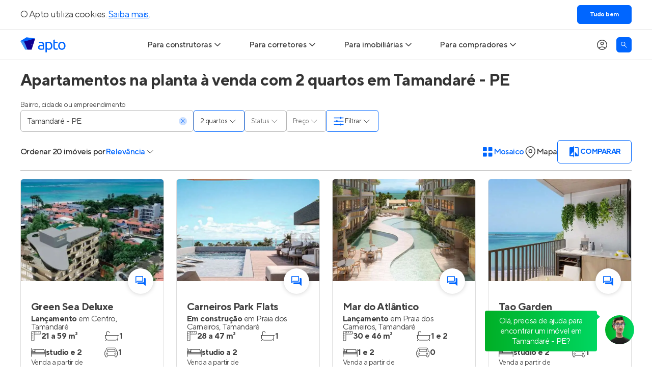

--- FILE ---
content_type: text/html; charset=utf-8
request_url: https://apto.vc/br/pe/tamandare?quartos=2
body_size: 31559
content:
<!DOCTYPE html><html lang="pt-br"><head><script>(function(w,i,g){w[g]=w[g]||[];if(typeof w[g].push=='function')w[g].push(i)})
(window,'GTM-NQHGVP','google_tags_first_party');</script><script>(function(w,d,s,l){w[l]=w[l]||[];(function(){w[l].push(arguments);})('set', 'developer_id.dYzg1YT', true);
		w[l].push({'gtm.start':new Date().getTime(),event:'gtm.js'});var f=d.getElementsByTagName(s)[0],
		j=d.createElement(s);j.async=true;j.src='/vcto/';
		f.parentNode.insertBefore(j,f);
		})(window,document,'script','dataLayer');</script><meta name="twitter:card" content="summary_large_image"><meta name="twitter:site" content="@aptovc"><meta name="twitter:creator" content="@aptovc"><meta property="og:type" content="website"><meta property="og:locale" content="pt_BR"><meta property="og:site_name" content="Apto"><script type="application/ld+json">{"@context":"https://schema.org","@type":"Organization","name":"Apto","description":"O Apto é o maior site de lançamentos imobiliários com imóveis novos à venda, especializado em casas e apartamentos na planta e prontos para morar. Entre no Apto!","url":"https://apto.vc","logo":"https://apto.vc/static/brand/logotipo-horizontal-01.png","legalName":"Apto Tecnologia Ltda.","foundingDate":"2015-06-17T00:00:00.000Z","slogan":"A plataforma que conecta o mercado imobiliário.","sameAs":["https://facebook.com/aptovc/","https://www.instagram.com/aptovc/","https://www.tiktok.com/@aptovc","https://www.youtube.com/@aptovc","https://x.com/aptovc","https://br.pinterest.com/aptovc/","https://www.linkedin.com/company/aptovc/"],"numberOfEmployees":41,"address":{"@type":"PostalAddress","streetAddress":"Av. dos Autonomistas","addressLocality":"Osasco","addressRegion":"SP","postalCode":"06090-020","addressCountry":"BR"},"contactPoint":[{"@type":"ContactPoint","telephone":"+55 11 2175 5310","contactType":"customer service","email":"ola@apto.vc"}]}</script><meta name="viewport" content="width=device-width, initial-scale=1.0"><meta charset="utf-8"><script type="application/ld+json">{"@context":"https://schema.org","@type":"Product","description":"20 apartamentos na planta à venda com 2 quartos em Tamandaré, para você. O Apto é o maior site de imóveis novos à venda em Tamandaré. Encontre apartamentos na planta!","image":["https://api.apto.vc/images/realties/11133/green-sea-deluxe-card-1.jpg"],"offers":{"@type":"AggregateOffer","priceCurrency":"BRL","lowPrice":169400,"offerCount":20},"name":"Apartamentos na planta à venda com 2 quartos em Tamandaré - PE"}</script><title>Apartamentos na planta à venda com 2 quartos em Tamandaré - PE</title><meta name="robots" content="index,follow"><meta name="description" content="20 apartamentos na planta à venda com 2 quartos em Tamandaré, para você. O Apto é o maior site de imóveis novos à venda em Tamandaré. Encontre apartamentos na planta!"><meta property="og:title" content="Apartamentos na planta à venda com 2 quartos em Tamandaré - PE"><meta property="og:description" content="20 apartamentos na planta à venda com 2 quartos em Tamandaré, para você. O Apto é o maior site de imóveis novos à venda em Tamandaré. Encontre apartamentos na planta!"><meta property="og:url" content="https://apto.vc/br/pe/tamandare?quartos=2"><meta property="og:image" content="https://api.apto.vc/images/realties/11133/green-sea-deluxe-card-1.jpg"><meta property="og:image:alt" content="Apartamentos na planta à venda com 2 quartos em Tamandaré - PE"><meta property="og:image:width" content="800"><meta property="og:image:height" content="600"><link rel="canonical" href="https://apto.vc/br/pe/tamandare?quartos=2"><link rel="next" href="/br/pe/tamandare?quartos=2&amp;page=2"><link><link rel="preload" as="image" imagesrcset="/_next/image?url=https%3A%2F%2Fapi.apto.vc%2Fimages%2Frealties%2F11133%2Fgreen-sea-deluxe-card-1.jpg&amp;w=480&amp;q=70 480w, /_next/image?url=https%3A%2F%2Fapi.apto.vc%2Fimages%2Frealties%2F11133%2Fgreen-sea-deluxe-card-1.jpg&amp;w=768&amp;q=70 768w, /_next/image?url=https%3A%2F%2Fapi.apto.vc%2Fimages%2Frealties%2F11133%2Fgreen-sea-deluxe-card-1.jpg&amp;w=1024&amp;q=70 1024w, /_next/image?url=https%3A%2F%2Fapi.apto.vc%2Fimages%2Frealties%2F11133%2Fgreen-sea-deluxe-card-1.jpg&amp;w=1920&amp;q=70 1920w" imagesizes="100vw" fetchpriority="high"><script type="application/ld+json">{"@context":"https://schema.org","@type":"BreadcrumbList","itemListElement":[{"@type":"ListItem","position":1,"item":{"@id":"https://apto.vc/","name":"Home"}},{"@type":"ListItem","position":2,"item":{"@id":"https://apto.vc/br/pe/tamandare","name":"Apartamentos em Tamandaré"}}]}</script><meta name="next-head-count" content="25"><link rel="preconnect" href="https://fls-9f17169f-82af-4fb3-b78c-2d026cbbc002.laravel.cloud/"><link rel="dns-prefetch" href="https://fls-9f17169f-82af-4fb3-b78c-2d026cbbc002.laravel.cloud/"><link rel="dns-prefetch" href="https://api.apto.vc"><link rel="preload" href="https://fonts.apto.vc/tt-norms-pro-regular.woff2" as="font" crossorigin="anonymous"><link rel="preload" href="https://fonts.apto.vc/tt-norms-pro-medium.woff2" as="font" crossorigin="anonymous"><link rel="preload" href="https://fonts.apto.vc/tt-norms-pro-bold.woff2" as="font" crossorigin="anonymous"><link rel="shortcut icon" type="image/x-icon" href="/static/favicon-192x192.png"><link rel="apple-touch-icon" href="/static/apple-touch-icon-180x180.png"><meta name="theme-color" content="#ffffff"><meta name="msapplication-navbutton-color" content="#ffffff"><meta name="apple-mobile-web-app-status-bar-style" content="black-translucent"><meta name="google-adsense-account" content="ca-pub-4766788020215951"><script defer="" nomodule="" src="/_next/static/chunks/polyfills-42372ed130431b0a.js"></script><script defer="" src="/_next/static/chunks/8279.61cd58a77ac16458.js"></script><script defer="" src="/_next/static/chunks/3184.9c114860af4c1190.js"></script><script defer="" src="/_next/static/chunks/1363-e7c36c1380a1eab7.js"></script><script src="/_next/static/chunks/webpack-cb8f1549936e0d36.js" defer=""></script><script src="/_next/static/chunks/framework-e9782b58498ff770.js" defer=""></script><script src="/_next/static/chunks/main-ba2f2642dfc9de75.js" defer=""></script><script src="/_next/static/chunks/pages/_app-c736baca34b794b3.js" defer=""></script><script src="/_next/static/chunks/ea88be26-9084c42b30da87d3.js" defer=""></script><script src="/_next/static/chunks/5e2a4920-783f964faee87ea2.js" defer=""></script><script src="/_next/static/chunks/9772-765ed2d900947e51.js" defer=""></script><script src="/_next/static/chunks/3842-d5bd6f1b5284064f.js" defer=""></script><script src="/_next/static/chunks/2001-535770a9cee3a0da.js" defer=""></script><script src="/_next/static/chunks/8904-055e5aaf5e4b29a1.js" defer=""></script><script src="/_next/static/chunks/9389-20223b17487de0d7.js" defer=""></script><script src="/_next/static/chunks/885-481cdce43bed8630.js" defer=""></script><script src="/_next/static/chunks/6885-288fd6866b2ee512.js" defer=""></script><script src="/_next/static/chunks/2686-6b6b4b20ddceda2c.js" defer=""></script><script src="/_next/static/chunks/9856-8650c3bc777f76f3.js" defer=""></script><script src="/_next/static/chunks/1451-fd3e44b63d03627b.js" defer=""></script><script src="/_next/static/chunks/3676-da1ccf12b31a67c2.js" defer=""></script><script src="/_next/static/chunks/12-2a9bd73a3fa94bfa.js" defer=""></script><script src="/_next/static/chunks/2078-0f9a196e0f079967.js" defer=""></script><script src="/_next/static/chunks/6972-a9a0c4529bd14d17.js" defer=""></script><script src="/_next/static/chunks/158-875f81b237a52c50.js" defer=""></script><script src="/_next/static/chunks/4485-d4e5637debb83698.js" defer=""></script><script src="/_next/static/chunks/1139-6d6ef6a750c6e4c5.js" defer=""></script><script src="/_next/static/chunks/3792-4699b75af2bff09f.js" defer=""></script><script src="/_next/static/chunks/pages/search-d80e94d4ae2dbcbb.js" defer=""></script><script src="/_next/static/aFO1NZAcK4cJeHddaNnQU/_buildManifest.js" defer=""></script><script src="/_next/static/aFO1NZAcK4cJeHddaNnQU/_ssgManifest.js" defer=""></script><style>*,:after,:before{border:0 solid;box-sizing:border-box}:after,:before{--tw-content:""}html{line-height:1.5;-webkit-text-size-adjust:100%;font-family:ui-sans-serif,system-ui,sans-serif,Apple Color Emoji,Segoe UI Emoji,Segoe UI Symbol,Noto Color Emoji;font-feature-settings:normal;font-variation-settings:normal;-moz-tab-size:4;-o-tab-size:4;tab-size:4;-webkit-tap-highlight-color:transparent}body{line-height:inherit;margin:0}hr{border-top-width:1px;color:inherit;height:0}h1,h2,h3{font-size:inherit;font-weight:inherit}a{color:inherit;text-decoration:inherit}b{font-weight:bolder}button,input{color:inherit;font-family:inherit;font-feature-settings:inherit;font-size:100%;font-variation-settings:inherit;font-weight:inherit;letter-spacing:inherit;line-height:inherit;margin:0;padding:0}button{text-transform:none}button{-webkit-appearance:button;background-color:transparent;background-image:none}h1,h2,h3,hr,p{margin:0}ul{list-style:none;margin:0;padding:0}input::-moz-placeholder{color:#9ca3af;opacity:1}input::placeholder{color:#9ca3af;opacity:1}button{cursor:pointer}img,svg{display:block;vertical-align:middle}img{height:auto;max-width:100%}*{scrollbar-color:auto;scrollbar-width:auto}html{font-family:TTNorms,sans-serif;-webkit-font-smoothing:antialiased;-moz-osx-font-smoothing:grayscale;font-variant-ligatures:no-common-ligatures;--tw-text-opacity:1;color:rgb(65 65 65/var(--tw-text-opacity));letter-spacing:-.0313rem;line-height:normal}svg{display:inline}input::-moz-placeholder{@pply text-black-40;font-weight:400}input::placeholder{@pply text-black-40;font-weight:400}input:-webkit-autofill,input:-webkit-autofill:active,input:-webkit-autofill:focus,input:-webkit-autofill:hover{-webkit-text-fill-color:currentColor;-webkit-box-shadow:inset 0 0 0 30px #fff!important}*,:after,:before{--tw-border-spacing-x:0;--tw-border-spacing-y:0;--tw-translate-x:0;--tw-translate-y:0;--tw-rotate:0;--tw-skew-x:0;--tw-skew-y:0;--tw-scale-x:1;--tw-scale-y:1;--tw-pan-x: ;--tw-pan-y: ;--tw-pinch-zoom: ;--tw-scroll-snap-strictness:proximity;--tw-gradient-from-position: ;--tw-gradient-via-position: ;--tw-gradient-to-position: ;--tw-ordinal: ;--tw-slashed-zero: ;--tw-numeric-figure: ;--tw-numeric-spacing: ;--tw-numeric-fraction: ;--tw-ring-inset: ;--tw-ring-offset-width:0px;--tw-ring-offset-color:#fff;--tw-ring-color:rgba(59,130,246,.5);--tw-ring-offset-shadow:0 0 #0000;--tw-ring-shadow:0 0 #0000;--tw-shadow:0 0 #0000;--tw-shadow-colored:0 0 #0000;--tw-blur: ;--tw-brightness: ;--tw-contrast: ;--tw-grayscale: ;--tw-hue-rotate: ;--tw-invert: ;--tw-saturate: ;--tw-sepia: ;--tw-drop-shadow: ;--tw-backdrop-blur: ;--tw-backdrop-brightness: ;--tw-backdrop-contrast: ;--tw-backdrop-grayscale: ;--tw-backdrop-hue-rotate: ;--tw-backdrop-invert: ;--tw-backdrop-opacity: ;--tw-backdrop-saturate: ;--tw-backdrop-sepia: ;--tw-contain-size: ;--tw-contain-layout: ;--tw-contain-paint: ;--tw-contain-style: }.container{width:100%}@media (min-width:640px){.container{max-width:640px}}@media (min-width:768px){.container{max-width:768px}}@media (min-width:1024px){.container{max-width:1024px}}@media (min-width:1200px){.container{max-width:1200px}}@media (min-width:1536px){.container{max-width:1536px}}@media (hover:hover) and (pointer:fine){.hoverable:hover{--tw-text-opacity:1;color:rgb(0 102 255/var(--tw-text-opacity));text-decoration-line:underline;text-underline-position:under}}.container{align-items:center;display:flex;flex-direction:column;margin-left:auto;margin-right:auto;max-width:1200px;width:100%}.box{padding-left:1rem;padding-right:1rem}@media (min-width:1200px){.box{padding-left:0;padding-right:0}}.product-card-grid{display:grid;gap:1.5rem;grid-template-columns:repeat(auto-fill,minmax(280px,1fr));width:100%}.text-blue-gradient{background-image:linear-gradient(to right,var(--tw-gradient-stops));--tw-gradient-from:#1a5cd6 var(--tw-gradient-from-position);--tw-gradient-to:rgba(26,92,214,0) var(--tw-gradient-to-position);--tw-gradient-stops:var(--tw-gradient-from),var(--tw-gradient-to);--tw-gradient-to:#06f var(--tw-gradient-to-position);-webkit-background-clip:text;background-clip:text;color:transparent}.sr-only{height:1px;margin:-1px;overflow:hidden;padding:0;position:absolute;width:1px;clip:rect(0,0,0,0);border-width:0;white-space:nowrap}.pointer-events-none{pointer-events:none}.fixed{position:fixed}.absolute{position:absolute}.relative{position:relative}.sticky{position:sticky}.bottom-0{bottom:0}.left-0{left:0}.left-4{left:1rem}.left-5{left:1.25rem}.right-5{right:1.25rem}.top-15{top:3.75rem}.top-5{top:1.25rem}.z-10{z-index:10}.z-\[1\]{z-index:1}.z-\[9999\]{z-index:9999}.col-span-full{grid-column:1/-1}.row-start-4{grid-row-start:4}.m-0{margin:0}.mx-auto{margin-left:auto;margin-right:auto}.my-10{margin-bottom:2.5rem;margin-top:2.5rem}.my-12{margin-bottom:3rem;margin-top:3rem}.my-6{margin-bottom:1.5rem;margin-top:1.5rem}.mb-5{margin-bottom:1.25rem}.ml-auto{margin-left:auto}.mr-5{margin-right:1.25rem}.mt-5{margin-top:1.25rem}.line-clamp-2{display:-webkit-box;overflow:hidden;-webkit-box-orient:vertical;-webkit-line-clamp:2}.block{display:block}.flex{display:flex}.grid{display:grid}.h-15{height:3.75rem}.h-3{height:.75rem}.h-3\.5{height:.875rem}.h-4{height:1rem}.h-4\/5{height:80%}.h-5{height:1.25rem}.h-6{height:1.5rem}.h-7{height:1.75rem}.h-7\.5{height:1.875rem}.h-8{height:2rem}.h-\[200px\]{height:200px}.h-\[43px\]{height:43px}.h-\[50px\]{height:50px}.h-full{height:100%}.max-h-0{max-height:0}.max-h-\[454px\]{max-height:454px}.w-3{width:.75rem}.w-3\.5{width:.875rem}.w-4\/5{width:80%}.w-5{width:1.25rem}.w-6{width:1.5rem}.w-7{width:1.75rem}.w-7\.5{width:1.875rem}.w-\[50px\]{width:50px}.w-auto{width:auto}.w-fit{width:-moz-fit-content;width:fit-content}.w-full{width:100%}.max-w-\[1200px\]{max-width:1200px}.max-w-max{max-width:-moz-max-content;max-width:max-content}.flex-1{flex:1 1 0%}.shrink-0{flex-shrink:0}.-translate-y-1\/2{transform:translate(var(--tw-translate-x),var(--tw-translate-y)) rotate(var(--tw-rotate)) skewX(var(--tw-skew-x)) skewY(var(--tw-skew-y)) scaleX(var(--tw-scale-x)) scaleY(var(--tw-scale-y))}.-translate-y-1\/2{--tw-translate-y:-50%}.cursor-default{cursor:default}.cursor-pointer{cursor:pointer}.select-none{-webkit-user-select:none;-moz-user-select:none;user-select:none}.snap-x{scroll-snap-type:x var(--tw-scroll-snap-strictness)}.snap-mandatory{--tw-scroll-snap-strictness:mandatory}.list-none{list-style-type:none}.grid-flow-col{grid-auto-flow:column}.grid-cols-\[repeat\(2\2c minmax\(270px\2c 1fr\)\)\]{grid-template-columns:repeat(2,minmax(270px,1fr))}.grid-rows-5{grid-template-rows:repeat(5,minmax(0,1fr))}.flex-row{flex-direction:row}.flex-col{flex-direction:column}.flex-wrap{flex-wrap:wrap}.items-start{align-items:flex-start}.items-center{align-items:center}.justify-center{justify-content:center}.gap-1{gap:.25rem}.gap-1\.5{gap:.375rem}.gap-2\.5{gap:.625rem}.gap-x-1{-moz-column-gap:.25rem;column-gap:.25rem}.gap-x-10{-moz-column-gap:2.5rem;column-gap:2.5rem}.gap-x-2{-moz-column-gap:.5rem;column-gap:.5rem}.gap-x-2\.5{-moz-column-gap:.625rem;column-gap:.625rem}.gap-x-9{-moz-column-gap:2.25rem;column-gap:2.25rem}.gap-y-0\.5{row-gap:.125rem}.gap-y-1\.5{row-gap:.375rem}.gap-y-2\.5{row-gap:.625rem}.gap-y-3{row-gap:.75rem}.gap-y-5{row-gap:1.25rem}.self-center{align-self:center}.overflow-auto{overflow:auto}.overflow-hidden{overflow:hidden}.overflow-x-auto{overflow-x:auto}.truncate{overflow:hidden;white-space:nowrap}.truncate{text-overflow:ellipsis}.rounded-\[20px\]{border-radius:20px}.rounded-full{border-radius:9999px}.rounded-md{border-radius:.375rem}.border{border-width:1px}.border-0{border-width:0}.border-b{border-bottom-width:1px}.border-\[\#b7b7b7\]{--tw-border-opacity:1;border-color:rgb(183 183 183/var(--tw-border-opacity))}.border-\[\#dedede\]{--tw-border-opacity:1;border-color:rgb(222 222 222/var(--tw-border-opacity))}.border-black-80{--tw-border-opacity:1;border-color:rgb(51 51 51/var(--tw-border-opacity))}.border-primary-100{--tw-border-opacity:1;border-color:rgb(0 102 255/var(--tw-border-opacity))}.border-b-black-10{--tw-border-opacity:1;border-bottom-color:rgb(229 229 229/var(--tw-border-opacity))}.border-b-primary-100\/20{border-bottom-color:rgba(0,102,255,.2)}.bg-black-5{--tw-bg-opacity:1;background-color:rgb(242 242 242/var(--tw-bg-opacity))}.bg-green-100{--tw-bg-opacity:1;background-color:rgb(40 204 0/var(--tw-bg-opacity))}.bg-primary-100{--tw-bg-opacity:1;background-color:rgb(0 102 255/var(--tw-bg-opacity))}.bg-primary-20{--tw-bg-opacity:1;background-color:rgb(204 224 255/var(--tw-bg-opacity))}.bg-white{--tw-bg-opacity:1;background-color:rgb(255 255 255/var(--tw-bg-opacity))}.object-cover{-o-object-fit:cover;object-fit:cover}.p-0{padding:0}.px-1{padding-left:.25rem;padding-right:.25rem}.px-3{padding-left:.75rem;padding-right:.75rem}.px-5{padding-left:1.25rem;padding-right:1.25rem}.py-0\.5{padding-bottom:.125rem;padding-top:.125rem}.py-2{padding-bottom:.5rem;padding-top:.5rem}.py-2\.5{padding-bottom:.625rem;padding-top:.625rem}.py-3{padding-bottom:.75rem;padding-top:.75rem}.py-5{padding-bottom:1.25rem;padding-top:1.25rem}.pb-2\.5{padding-bottom:.625rem}.pb-4{padding-bottom:1rem}.pb-5{padding-bottom:1.25rem}.pl-12{padding-left:3rem}.pr-5{padding-right:1.25rem}.pt-9{padding-top:2.25rem}.text-center{text-align:center}.text-right{text-align:right}.text-\[9px\]{font-size:9px}.text-base{letter-spacing:-.0313rem}.text-base{font-size:1rem;line-height:1.5rem}.text-lg{font-size:1.125rem;letter-spacing:-.0313rem;line-height:1.75rem}.text-sm{font-size:.875rem;letter-spacing:-.0313rem;line-height:1.25rem}.text-xl{font-size:1.25rem;letter-spacing:-.0313rem;line-height:1.875rem}.text-xs{font-size:.75rem;letter-spacing:-.0313rem;line-height:1.125rem}.font-bold{font-weight:700}.font-medium{font-weight:500}.font-normal{font-weight:400}.uppercase{text-transform:uppercase}.not-italic{font-style:normal}.leading-none{line-height:1}.text-black-45{--tw-text-opacity:1;color:rgb(154 148 153/var(--tw-text-opacity))}.text-primary-100{--tw-text-opacity:1;color:rgb(0 102 255/var(--tw-text-opacity))}.text-uber-black{--tw-text-opacity:1;color:rgb(0 0 0/var(--tw-text-opacity))}.text-white{--tw-text-opacity:1;color:rgb(255 255 255/var(--tw-text-opacity))}.line-through{text-decoration-line:line-through}.shadow-\[inset_0_0_10px_0_rgba\(0\2c 0\2c 0\2c 0\.4\)\]{--tw-shadow:inset 0 0 10px 0 rgba(0,0,0,.4);--tw-shadow-colored:inset 0 0 10px 0 var(--tw-shadow-color)}.shadow-\[inset_0_0_10px_0_rgba\(0\2c 0\2c 0\2c 0\.4\)\]{box-shadow:var(--tw-ring-offset-shadow,0 0 #0000),var(--tw-ring-shadow,0 0 #0000),var(--tw-shadow)}.shadow-hover{--tw-shadow:0px 0px 10px 0px rgba(0,0,0,.2);--tw-shadow-colored:0px 0px 10px 0px var(--tw-shadow-color);box-shadow:var(--tw-ring-offset-shadow,0 0 #0000),var(--tw-ring-shadow,0 0 #0000),var(--tw-shadow)}.transition-\[max-height\]{transition-duration:.15s;transition-property:max-height;transition-timing-function:cubic-bezier(.4,0,.2,1)}.transition-colors{transition-duration:.15s;transition-property:color,background-color,border-color,text-decoration-color,fill,stroke;transition-timing-function:cubic-bezier(.4,0,.2,1)}.transition-transform{transition-duration:.15s;transition-property:transform;transition-timing-function:cubic-bezier(.4,0,.2,1)}.duration-300{transition-duration:.3s}.after\:dot-divider:after,.before\:dot-divider:before{margin-left:.375rem;margin-right:.375rem;--tw-content:"•";content:var(--tw-content)}.before\:absolute:before{content:var(--tw-content);position:absolute}.before\:-left-8:before{content:var(--tw-content);left:-2rem}.before\:bottom-0:before{bottom:0;content:var(--tw-content)}.before\:top-0:before{content:var(--tw-content);top:0}.before\:flex:before{content:var(--tw-content);display:flex}.before\:w-8:before{content:var(--tw-content);width:2rem}.before\:items-center:before{align-items:center;content:var(--tw-content)}.before\:justify-center:before{content:var(--tw-content);justify-content:center}.before\:pb-1:before{content:var(--tw-content);padding-bottom:.25rem}.before\:text-primary-100:before{content:var(--tw-content);--tw-text-opacity:1;color:rgb(0 102 255/var(--tw-text-opacity))}.before\:content-\[\'\2022\'\]:before{--tw-content:"•";content:var(--tw-content)}.after\:absolute:after{content:var(--tw-content);position:absolute}.after\:inset-0:after{content:var(--tw-content);inset:0}.after\:cursor-pointer:after{content:var(--tw-content);cursor:pointer}.after\:bg-white:after{content:var(--tw-content);--tw-bg-opacity:1;background-color:rgb(255 255 255/var(--tw-bg-opacity))}@media (hover:hover) and (pointer:fine){.hover\:bg-secondary-5:hover{--tw-bg-opacity:1;background-color:rgb(0 0 152/var(--tw-bg-opacity))}.hover\:text-primary-100:hover{--tw-text-opacity:1;color:rgb(0 102 255/var(--tw-text-opacity))}.hover\:underline:hover{text-decoration-line:underline}.hover\:underline-under:hover{text-underline-position:under}}.focus\:bg-black-80:focus{--tw-bg-opacity:1;background-color:rgb(51 51 51/var(--tw-bg-opacity))}.focus\:text-white:focus{--tw-text-opacity:1;color:rgb(255 255 255/var(--tw-text-opacity))}.focus\:before\:bg-black-80:focus:before{content:var(--tw-content);--tw-bg-opacity:1;background-color:rgb(51 51 51/var(--tw-bg-opacity))}.disabled\:cursor-default:disabled{cursor:default}.group:focus-within .group-focus-within\:border-primary-100{--tw-border-opacity:1;border-color:rgb(0 102 255/var(--tw-border-opacity))}.group:focus-within .group-focus-within\:text-primary-100{--tw-text-opacity:1;color:rgb(0 102 255/var(--tw-text-opacity))}.peer:checked~.after\:peer-checked\:bg-\[\#DCEEFF\]:after{content:var(--tw-content);--tw-bg-opacity:1;background-color:rgb(220 238 255/var(--tw-bg-opacity))}.group:has(input:not(:placeholder-shown)) .group-has-\[input\:not\(\:placeholder-shown\)\]\:border-primary-100{--tw-border-opacity:1;border-color:rgb(0 102 255/var(--tw-border-opacity))}.group:has(input:not(:placeholder-shown)) .group-has-\[input\:not\(\:placeholder-shown\)\]\:text-primary-100{--tw-text-opacity:1;color:rgb(0 102 255/var(--tw-text-opacity))}@media (prefers-reduced-motion:no-preference){}@media not all and (min-width:768px){.max-md\:z-\[9999\]{z-index:9999}.max-md\:-translate-x-full{--tw-translate-x:-100%}.max-md\:-translate-x-full{transform:translate(var(--tw-translate-x),var(--tw-translate-y)) rotate(var(--tw-rotate)) skewX(var(--tw-skew-x)) skewY(var(--tw-skew-y)) scaleX(var(--tw-scale-x)) scaleY(var(--tw-scale-y))}.max-md\:transition-transform{transition-duration:.15s;transition-property:transform;transition-timing-function:cubic-bezier(.4,0,.2,1)}.max-md\:duration-300{transition-duration:.3s}}@media (min-width:768px){.md\:absolute{position:absolute}.md\:relative{position:relative}.md\:top-0{top:0}.md\:top-15{top:3.75rem}.md\:order-1{order:1}.md\:col-start-1{grid-column-start:1}.md\:col-start-2{grid-column-start:2}.md\:col-end-2{grid-column-end:2}.md\:col-end-3{grid-column-end:3}.md\:row-start-1{grid-row-start:1}.md\:row-start-2{grid-row-start:2}.md\:row-end-2{grid-row-end:2}.md\:row-end-3{grid-row-end:3}.md\:mx-auto{margin-left:auto;margin-right:auto}.md\:my-6{margin-bottom:1.5rem;margin-top:1.5rem}.md\:-mt-1\.5{margin-top:-.375rem}.md\:mb-0{margin-bottom:0}.md\:mb-15{margin-bottom:3.75rem}.md\:mb-5{margin-bottom:1.25rem}.md\:mr-4{margin-right:1rem}.md\:block{display:block}.md\:flex{display:flex}.md\:grid{display:grid}.md\:hidden{display:none}.md\:h-4{height:1rem}.md\:h-full{height:100%}.md\:w-4{width:1rem}.md\:w-full{width:100%}.md\:w-max{width:-moz-max-content;width:max-content}.md\:min-w-80{min-width:20rem}.md\:max-w-80{max-width:20rem}.md\:max-w-\[780px\]{max-width:780px}.md\:basis-1\/2{flex-basis:50%}.md\:cursor-pointer{cursor:pointer}.md\:grid-cols-\[220px_auto\]{grid-template-columns:220px auto}.md\:flex-row{flex-direction:row}.md\:items-center{align-items:center}.md\:justify-start{justify-content:flex-start}.md\:justify-center{justify-content:center}.md\:justify-between{justify-content:space-between}.md\:justify-around{justify-content:space-around}.md\:gap-x-10{-moz-column-gap:2.5rem;column-gap:2.5rem}.md\:gap-x-5{-moz-column-gap:1.25rem;column-gap:1.25rem}.md\:gap-y-1\.5{row-gap:.375rem}.md\:overflow-visible{overflow:visible}.md\:rounded-b-md{border-bottom-left-radius:.375rem;border-bottom-right-radius:.375rem}.md\:border-0{border-width:0}.md\:border-b-0{border-bottom-width:0}.md\:border-t{border-top-width:1px}.md\:border-t-primary-100\/20{border-top-color:rgba(0,102,255,.2)}.md\:p-0{padding:0}.md\:px-0{padding-left:0;padding-right:0}.md\:px-5{padding-left:1.25rem;padding-right:1.25rem}.md\:py-2\.5{padding-bottom:.625rem;padding-top:.625rem}.md\:pb-0{padding-bottom:0}.md\:pl-0{padding-left:0}.md\:pt-7{padding-top:1.75rem}.md\:text-left{text-align:left}.md\:text-base{font-size:1rem;line-height:1.5rem}.md\:text-base{letter-spacing:-.0313rem}.md\:shadow-general{box-shadow:var(--tw-ring-offset-shadow,0 0 #0000),var(--tw-ring-shadow,0 0 #0000),var(--tw-shadow)}.md\:shadow-general{--tw-shadow:0px 0px 12px 0px rgba(0,0,0,.12);--tw-shadow-colored:0px 0px 12px 0px var(--tw-shadow-color)}.md\:shadow-none{--tw-shadow:0 0 #0000;--tw-shadow-colored:0 0 var(--tw-shadow-color);box-shadow:var(--tw-ring-offset-shadow,0 0 #0000),var(--tw-ring-shadow,0 0 #0000),var(--tw-shadow)}.md\:clip-path-inset-\[0_-12px_-12px_-12px\]{-webkit-clip-path:inset(0 -12px -12px -12px);clip-path:inset(0 -12px -12px -12px)}.md\:before\:content-none:before{--tw-content:none;content:var(--tw-content)}}@media (hover:hover) and (pointer:fine){@media (min-width:768px){.hover\:md\:bg-black-80:hover{--tw-bg-opacity:1;background-color:rgb(51 51 51/var(--tw-bg-opacity))}.hover\:md\:text-white:hover{--tw-text-opacity:1;color:rgb(255 255 255/var(--tw-text-opacity))}}}@media (min-width:1024px){.lg\:min-w-\[340px\]{min-width:340px}}@media (min-width:1200px){.xl\:left-0{left:0}.xl\:pb-0{padding-bottom:0}}.\[\&_\*\]\:disabled\:opacity-40:disabled *{opacity:.4}</style><link rel="stylesheet" href="/_next/static/css/4cd27e6480917c27.css" data-n-g="" media="print" onload="this.media='all'"><noscript><link rel="stylesheet" href="/_next/static/css/4cd27e6480917c27.css"></noscript><link rel="stylesheet" href="/_next/static/css/e015db4b37b2796f.css" data-n-p="" media="print" onload="this.media='all'"><noscript><link rel="stylesheet" href="/_next/static/css/e015db4b37b2796f.css"></noscript><noscript data-n-css=""></noscript><style data-styled="" data-styled-version="5.3.11">.fCdQzV{display:-webkit-box;display:-webkit-flex;display:-ms-flexbox;display:flex;-webkit-column-gap:4px;column-gap:4px;}/*!sc*/
data-styled.g2[id="sc-8b688514-0"]{content:"fCdQzV,"}/*!sc*/
.dQROhn{font-size:16px;color:#333333;font-weight:500;}/*!sc*/
@media screen and (max-width:768px){.dQROhn{font-size:14px;}}/*!sc*/
data-styled.g3[id="sc-8b688514-1"]{content:"dQROhn,"}/*!sc*/
.eJDODT{position:relative;}/*!sc*/
data-styled.g4[id="sc-8b688514-2"]{content:"eJDODT,"}/*!sc*/
.idZhjb{display:-webkit-box;display:-webkit-flex;display:-ms-flexbox;display:flex;-webkit-align-items:center;-webkit-box-align:center;-ms-flex-align:center;align-items:center;gap:4px;background:none;border:none;font-weight:500;font-size:16px;color:#0066ff;cursor:pointer;padding:0;}/*!sc*/
@media screen and (max-width:768px){.idZhjb{font-size:14px;}}/*!sc*/
.idZhjb svg,.idZhjb svg *{stroke:#414141;}/*!sc*/
@media (min-width:1024px){.idZhjb svg,.idZhjb svg *{stroke:#414141;}}/*!sc*/
data-styled.g5[id="sc-8b688514-3"]{content:"idZhjb,"}/*!sc*/
.iqZlX{padding:0;position:fixed;display:none;-webkit-flex-direction:column;-ms-flex-direction:column;flex-direction:column;max-width:80%;width:-webkit-fit-content;width:-moz-fit-content;width:fit-content;border-radius:5px;background-color:white;box-shadow:0px 0px 10px rgba(0,0,0,0.2);z-index:1004;-webkit-animation:jBcSpD forwards 300ms ease;animation:jBcSpD forwards 300ms ease;-webkit-transform:translate(-50%,-50%);-ms-transform:translate(-50%,-50%);transform:translate(-50%,-50%);}/*!sc*/
@media (min-width:1024px){.iqZlX{padding:20px;gap:24px;position:absolute;top:calc(100% + 5px);-webkit-align-items:flex-start;-webkit-box-align:flex-start;-ms-flex-align:flex-start;align-items:flex-start;max-width:inherit;min-width:200px;-webkit-transform:none;-ms-transform:none;transform:none;}}/*!sc*/
@media (prefers-reduced-motion){.iqZlX{-webkit-animation:none;animation:none;-webkit-transition:none;transition:none;}}/*!sc*/
data-styled.g6[id="sc-8b688514-4"]{content:"iqZlX,"}/*!sc*/
.cppytI{font-size:16px;white-space:nowrap;text-align:left;-webkit-transition:color 300ms ease;transition:color 300ms ease;}/*!sc*/
data-styled.g7[id="sc-8b688514-5"]{content:"cppytI,"}/*!sc*/
.hrAPbv{display:-webkit-box;display:-webkit-flex;display:-ms-flexbox;display:flex;-webkit-align-items:center;-webkit-box-align:center;-ms-flex-align:center;align-items:center;-webkit-box-pack:justify;-webkit-justify-content:space-between;-ms-flex-pack:justify;justify-content:space-between;-webkit-flex-direction:row-reverse;-ms-flex-direction:row-reverse;flex-direction:row-reverse;margin:0;cursor:pointer;}/*!sc*/
@media (max-width:1024px){.hrAPbv{padding:14px 20px;border-bottom:1px solid #d2d2d2;}}/*!sc*/
.hrAPbv:last-of-type{border-bottom:none;}/*!sc*/
.hrAPbv:hover > .sc-8b688514-5{color:#0066ff;}/*!sc*/
data-styled.g8[id="sc-8b688514-6"]{content:"hrAPbv,"}/*!sc*/
@media (min-width:1024px){.eyewbw{display:none;}}/*!sc*/
.eyewbw:checked + .sc-8b688514-5{color:#0066ff;font-weight:500;}/*!sc*/
data-styled.g9[id="sc-8b688514-7"]{content:"eyewbw,"}/*!sc*/
.jlQaBa{display:none;position:fixed;top:0;left:0;right:0;bottom:0;background-color:black;opacity:0;-webkit-transition:opacity 300ms ease;transition:opacity 300ms ease;z-index:1004;}/*!sc*/
@media (min-width:1024px){.jlQaBa{background-color:transparent;}}/*!sc*/
data-styled.g10[id="sc-8b688514-8"]{content:"jlQaBa,"}/*!sc*/
.brouTI{max-width:1200px;margin-top:80px;display:-webkit-box;display:-webkit-flex;display:-ms-flexbox;display:flex;-webkit-flex-direction:column;-ms-flex-direction:column;flex-direction:column;border:1px solid #d8d8d8;border-radius:6px;}/*!sc*/
.brouTI *{box-sizing:border-box;}/*!sc*/
data-styled.g11[id="sc-901135b1-0"]{content:"brouTI,"}/*!sc*/
.gZzhgA:last-child p{display:-webkit-box;display:-webkit-flex;display:-ms-flexbox;display:flex;-webkit-align-items:center;-webkit-box-align:center;-ms-flex-align:center;align-items:center;margin:8px 0px;}/*!sc*/
.gZzhgA:last-child p:before{content:'•';font-size:2em;padding-right:8px;padding-bottom:4px;}/*!sc*/
data-styled.g12[id="sc-901135b1-1"]{content:"gZzhgA,"}/*!sc*/
.fMTfK{border-top:1px solid #d8d8d8;width:100%;}/*!sc*/
.fMTfK:first-child{border:none;}/*!sc*/
data-styled.g13[id="sc-901135b1-2"]{content:"fMTfK,"}/*!sc*/
.edJMOj{display:-webkit-box;display:-webkit-flex;display:-ms-flexbox;display:flex;-webkit-flex-direction:column;-ms-flex-direction:column;flex-direction:column;}/*!sc*/
.edJMOj a{color:#0066ff;font-weight:600;}/*!sc*/
data-styled.g14[id="sc-901135b1-3"]{content:"edJMOj,"}/*!sc*/
.eMtGvo{background-color:#f3f3f3;}/*!sc*/
data-styled.g15[id="sc-901135b1-4"]{content:"eMtGvo,"}/*!sc*/
.bBUDyY{margin:18px 12px;font-size:36px;font-weight:bold;}/*!sc*/
data-styled.g16[id="sc-901135b1-5"]{content:"bBUDyY,"}/*!sc*/
.fVaKtC{display:-webkit-box;display:-webkit-flex;display:-ms-flexbox;display:flex;-webkit-flex-direction:column;-ms-flex-direction:column;flex-direction:column;padding:12px 20px;}/*!sc*/
.fVaKtC p{line-height:22px;margin:12px 0px;}/*!sc*/
.fVaKtC ul{list-style-type:disc;margin:1em 0;padding-inline-start:40px;}/*!sc*/
.fVaKtC ul li{line-height:22px;}/*!sc*/
data-styled.g17[id="sc-901135b1-6"]{content:"fVaKtC,"}/*!sc*/
.bVzqbC{display:-webkit-inline-box;display:-webkit-inline-flex;display:-ms-inline-flexbox;display:inline-flex;-webkit-align-items:center;-webkit-box-align:center;-ms-flex-align:center;align-items:center;-webkit-transform:rotate(0);-ms-transform:rotate(0);transform:rotate(0);-webkit-transition:-webkit-transform 0.15s linear;-webkit-transition:transform 0.15s linear;transition:transform 0.15s linear;}/*!sc*/
data-styled.g23[id="sc-353e3a7a-0"]{content:"bVzqbC,"}/*!sc*/
.jdwXrR{display:-webkit-inline-box;display:-webkit-inline-flex;display:-ms-inline-flexbox;display:inline-flex;-webkit-align-items:center;-webkit-box-align:center;-ms-flex-align:center;align-items:center;padding:0 12px;height:43px;-webkit-column-gap:12px;column-gap:12px;background-color:#ffffff;border:1px solid #B7B7B7;border-radius:5px;cursor:pointer;-webkit-transition:all 0.15s linear;transition:all 0.15s linear;width:100%;-webkit-box-pack:justify;-webkit-justify-content:space-between;-ms-flex-pack:justify;justify-content:space-between;color:#6D6D6D;}/*!sc*/
data-styled.g24[id="sc-8ca63d05-0"]{content:"jdwXrR,"}/*!sc*/
.gnnrlX > svg{width:24px;}/*!sc*/
data-styled.g27[id="sc-8ca63d05-3"]{content:"gnnrlX,"}/*!sc*/
.geXJAf{display:-webkit-inline-box;display:-webkit-inline-flex;display:-ms-inline-flexbox;display:inline-flex;-webkit-column-gap:4px;column-gap:4px;-webkit-align-items:center;-webkit-box-align:center;-ms-flex-align:center;align-items:center;font-size:13px;}/*!sc*/
data-styled.g28[id="sc-8ca63d05-4"]{content:"geXJAf,"}/*!sc*/
.gCPCpS{white-space:nowrap;overflow:hidden;text-overflow:ellipsis;max-width:100px;display:block;}/*!sc*/
data-styled.g29[id="sc-8ca63d05-5"]{content:"gCPCpS,"}/*!sc*/
.dTqqfC{position:relative;}/*!sc*/
@media screen and (max-width:768px){.dTqqfC{position:initial;}}/*!sc*/
data-styled.g31[id="sc-8ca63d05-7"]{content:"dTqqfC,"}/*!sc*/
.fYgRQj{position:-webkit-sticky;position:sticky;top:0;z-index:1004;-webkit-transition:box-shadow 0.25s linear;transition:box-shadow 0.25s linear;}/*!sc*/
data-styled.g64[id="sc-de6ba0cb-0"]{content:"fYgRQj,"}/*!sc*/
.ctfRiI{display:-webkit-box;display:-webkit-flex;display:-ms-flexbox;display:flex;-webkit-align-items:flex-end;-webkit-box-align:flex-end;-ms-flex-align:flex-end;align-items:flex-end;-webkit-column-gap:6px;column-gap:6px;max-width:1200px;margin:0 auto;background-color:#fff;padding:16px 0;}/*!sc*/
@media screen and (max-width:768px){.ctfRiI{-webkit-flex-direction:column;-ms-flex-direction:column;flex-direction:column;-webkit-align-items:stretch;-webkit-box-align:stretch;-ms-flex-align:stretch;align-items:stretch;gap:16px;padding-bottom:0;}.ctfRiI > div:nth-child(1){padding:0 16px;}}/*!sc*/
data-styled.g65[id="sc-de6ba0cb-1"]{content:"ctfRiI,"}/*!sc*/
.kxRMaR{display:inherit;-webkit-column-gap:inherit;column-gap:inherit;}/*!sc*/
@media screen and (max-width:768px){.kxRMaR{overflow:auto;padding:0 16px;padding-bottom:16px;}.kxRMaR > div:nth-last-child(1){-webkit-order:-1;-ms-flex-order:-1;order:-1;}}/*!sc*/
data-styled.g66[id="sc-de6ba0cb-2"]{content:"kxRMaR,"}/*!sc*/
.haZUVM{display:inherit;-webkit-column-gap:inherit;column-gap:inherit;}/*!sc*/
data-styled.g67[id="sc-de6ba0cb-3"]{content:"haZUVM,"}/*!sc*/
.jxsmvO{display:grid;grid-template-rows:1fr 1fr;row-gap:0.75em;}/*!sc*/
data-styled.g98[id="sc-ad56c841-0"]{content:"jxsmvO,"}/*!sc*/
.dfgNVL{display:-webkit-box;display:-webkit-flex;display:-ms-flexbox;display:flex;-webkit-column-gap:0.75em;column-gap:0.75em;-webkit-align-items:center;-webkit-box-align:center;-ms-flex-align:center;align-items:center;font-size:1em;}/*!sc*/
.dfgNVL span{font-weight:bold;}/*!sc*/
.dfgNVL svg{height:1.25em;width:auto;aspect-ratio:1 / 1;}/*!sc*/
data-styled.g99[id="sc-ad56c841-1"]{content:"dfgNVL,"}/*!sc*/
.jhWRym{max-width:1200px;margin:0 16px;}/*!sc*/
@media (min-width:1024px){.jhWRym{margin:0 auto;padding:0;}}/*!sc*/
.jhWRym .seemoreButton{margin:24px auto 0;}/*!sc*/
.jhWRym h6{margin:16px 0;}/*!sc*/
@media (min-width:1024px){.jhWRym h6{margin:32px 0;}}/*!sc*/
data-styled.g100[id="sc-ebb46d45-0"]{content:"jhWRym,"}/*!sc*/
.bMlbVB{margin:24px 0 0;font-size:24px;color:#333333;font-weight:bold;}/*!sc*/
@media (min-width:1024px){.bMlbVB{margin-top:20px;font-size:32px;}}/*!sc*/
data-styled.g101[id="sc-ebb46d45-1"]{content:"bMlbVB,"}/*!sc*/
.ikhQqJ{display:-webkit-box;display:-webkit-flex;display:-ms-flexbox;display:flex;-webkit-box-pack:justify;-webkit-justify-content:space-between;-ms-flex-pack:justify;justify-content:space-between;-webkit-align-items:center;-webkit-box-align:center;-ms-flex-align:center;align-items:center;gap:16px;margin-bottom:13px;}/*!sc*/
@media screen and (max-width:510px){.ikhQqJ{-webkit-flex-direction:column;-ms-flex-direction:column;flex-direction:column;-webkit-align-items:flex-end;-webkit-box-align:flex-end;-ms-flex-align:flex-end;align-items:flex-end;}}/*!sc*/
data-styled.g102[id="sc-ebb46d45-2"]{content:"ikhQqJ,"}/*!sc*/
.jyqpgm{border-bottom:1px solid #b7b7b7;border-top:0;margin:0 0 16px;}/*!sc*/
data-styled.g103[id="sc-ebb46d45-3"]{content:"jyqpgm,"}/*!sc*/
.EBiZm{display:-webkit-box;display:-webkit-flex;display:-ms-flexbox;display:flex;margin-left:auto;-webkit-column-gap:12px;column-gap:12px;}/*!sc*/
data-styled.g104[id="sc-ebb46d45-4"]{content:"EBiZm,"}/*!sc*/
.izyTY{display:-webkit-box;display:-webkit-flex;display:-ms-flexbox;display:flex;-webkit-align-items:center;-webkit-box-align:center;-ms-flex-align:center;align-items:center;-webkit-box-pack:center;-webkit-justify-content:center;-ms-flex-pack:center;justify-content:center;gap:4px;background:none;border:none;font-weight:500;font-size:16px;color:#414141;cursor:pointer;-webkit-transition:color 300ms ease;transition:color 300ms ease;color:#0066ff;}/*!sc*/
@media screen and (max-width:768px){.izyTY{font-size:14px;}}/*!sc*/
.izyTY svg,.izyTY svg *{-webkit-transition:all 300ms ease;transition:all 300ms ease;}/*!sc*/
.izyTY:focus,.izyTY:hover{outline:none;color:#0066ff;}/*!sc*/
.izyTY:focus svg,.izyTY:hover svg,.izyTY:focus svg *,.izyTY:hover svg *{fill:#0066ff;}/*!sc*/
.izyTY svg,.izyTY svg *{fill:#0066ff;}/*!sc*/
.exEuDv{display:-webkit-box;display:-webkit-flex;display:-ms-flexbox;display:flex;-webkit-align-items:center;-webkit-box-align:center;-ms-flex-align:center;align-items:center;-webkit-box-pack:center;-webkit-justify-content:center;-ms-flex-pack:center;justify-content:center;gap:4px;background:none;border:none;font-weight:500;font-size:16px;color:#414141;cursor:pointer;-webkit-transition:color 300ms ease;transition:color 300ms ease;}/*!sc*/
@media screen and (max-width:768px){.exEuDv{font-size:14px;}}/*!sc*/
.exEuDv svg,.exEuDv svg *{stroke:#414141;-webkit-transition:all 300ms ease;transition:all 300ms ease;}/*!sc*/
.exEuDv:focus,.exEuDv:hover{outline:none;color:#0066ff;}/*!sc*/
.exEuDv:focus svg,.exEuDv:hover svg,.exEuDv:focus svg *,.exEuDv:hover svg *{stroke:#0066ff;}/*!sc*/
data-styled.g105[id="sc-ebb46d45-5"]{content:"izyTY,exEuDv,"}/*!sc*/
.doJMGX{margin:80px 0 32px;}/*!sc*/
.doJMGX .faq__title{margin:32px 24px;font-size:24px;text-align:center;}/*!sc*/
data-styled.g112[id="sc-ebb46d45-12"]{content:"doJMGX,"}/*!sc*/
.duljxx{margin-top:4em;}/*!sc*/
.duljxx h2{text-align:center;font-size:1.5rem;max-width:300px;line-height:normal;margin:20px auto;font-weight:bold;}/*!sc*/
@media (min-width:500px){.duljxx h2{max-width:inherit;font-size:1.75rem;}}/*!sc*/
data-styled.g115[id="sc-7a84f74c-0"]{content:"duljxx,"}/*!sc*/
.bXLBcv{display:-webkit-box;display:-webkit-flex;display:-ms-flexbox;display:flex;-webkit-flex-wrap:no-wrap;-ms-flex-wrap:no-wrap;flex-wrap:no-wrap;gap:1rem;-webkit-box-pack:space-around;-webkit-justify-content:space-around;-ms-flex-pack:space-around;justify-content:space-around;-webkit-flex-direction:row;-ms-flex-direction:row;flex-direction:row;}/*!sc*/
.bXLBcv a,.bXLBcv a:visited{cursor:pointer;font-weight:normal;font-size:14px;color:#0065ff;display:block;}/*!sc*/
.bXLBcv a:hover,.bXLBcv a:visited:hover{-webkit-text-decoration:underline;text-decoration:underline;}/*!sc*/
@media (min-width:1024px){.bXLBcv{max-width:1200px;margin:0 auto;}}/*!sc*/
@media (max-width:768px){.bXLBcv{-webkit-flex-direction:column;-ms-flex-direction:column;flex-direction:column;}}/*!sc*/
data-styled.g116[id="sc-7a84f74c-1"]{content:"bXLBcv,"}/*!sc*/
.dYcWHG{display:-webkit-box;display:-webkit-flex;display:-ms-flexbox;display:flex;-webkit-flex-direction:column;-ms-flex-direction:column;flex-direction:column;padding:10px;}/*!sc*/
.dYcWHG h3{display:-webkit-box;display:-webkit-flex;display:-ms-flexbox;display:flex;-webkit-flex-direction:row;-ms-flex-direction:row;flex-direction:row;margin:0 0 10px 0;font-weight:bold;font-size:16px;}/*!sc*/
.dYcWHG ul{display:-webkit-box;display:-webkit-flex;display:-ms-flexbox;display:flex;gap:16px;-webkit-flex-direction:column;-ms-flex-direction:column;flex-direction:column;-webkit-align-items:left;-webkit-box-align:left;-ms-flex-align:left;align-items:left;list-style:none;margin:0;padding:0;}/*!sc*/
.dYcWHG ul li{display:-webkit-box;display:-webkit-flex;display:-ms-flexbox;display:flex;-webkit-flex-direction:row;-ms-flex-direction:row;flex-direction:row;}/*!sc*/
data-styled.g117[id="sc-7a84f74c-2"]{content:"dYcWHG,"}/*!sc*/
.jiWUFI{display:none;-webkit-box-pack:center;-webkit-justify-content:center;-ms-flex-pack:center;justify-content:center;-webkit-align-items:center;-webkit-box-align:center;-ms-flex-align:center;align-items:center;position:fixed;border-radius:50%;bottom:20px;right:28px;z-index:30;-webkit-transition:-webkit-transform 300ms ease;-webkit-transition:transform 300ms ease;transition:transform 300ms ease;-webkit-transform:translateX(200px);-ms-transform:translateX(200px);transform:translateX(200px);-webkit-animation:10s infinite,jBcSpD 2s;animation:10s infinite,jBcSpD 2s;}/*!sc*/
@media (min-width:768px){.jiWUFI{bottom:30px;right:30px;}}/*!sc*/
.jiWUFI:hover{-webkit-transform:translateY(-4px);-ms-transform:translateY(-4px);transform:translateY(-4px);}/*!sc*/
data-styled.g118[id="sc-419fb252-0"]{content:"jiWUFI,"}/*!sc*/
.eDgwoY{position:relative;width:58px;height:58px;}/*!sc*/
@media (min-width:768px){.eDgwoY{width:62px;height:62px;}}/*!sc*/
data-styled.g119[id="sc-419fb252-1"]{content:"eDgwoY,"}/*!sc*/
.dtDSls{display:block;}/*!sc*/
data-styled.g120[id="sc-419fb252-2"]{content:"dtDSls,"}/*!sc*/
.cZwbmv{opacity:0;width:57px;height:57px;background:linear-gradient( 90deg,rgba(0,175,38,1) 0%,rgba(0,215,97,1) 100% );border-radius:50%;overflow:hidden;}/*!sc*/
data-styled.g121[id="sc-419fb252-3"]{content:"cZwbmv,"}/*!sc*/
.hkrjal{box-sizing:content-box;display:none;width:200px;height:100%;padding:10px;text-align:center;color:#fff;-webkit-animation:2s;animation:2s;background:linear-gradient( 90deg,rgba(0,175,38,1) 0%,rgba(0,215,97,1) 100% );border-radius:4px;margin:0 16px 0 0;position:relative;}/*!sc*/
.hkrjal::after{content:'';position:absolute;top:6px;right:-6px;width:0;height:0;border-style:solid;border-width:6px 0 6px 7px;border-color:transparent transparent transparent #00d762;}/*!sc*/
data-styled.g122[id="sc-419fb252-4"]{content:"hkrjal,"}/*!sc*/
@-webkit-keyframes jBcSpD{from{opacity:0;}to{opacity:1;}}/*!sc*/
@keyframes jBcSpD{from{opacity:0;}to{opacity:1;}}/*!sc*/
data-styled.g177[id="sc-keyframes-jBcSpD"]{content:"jBcSpD,"}/*!sc*/
</style></head><body><noscript><iframe src="https://www.googletagmanager.com/ns.html?id=GTM-NQHGVP" height="0" width="0" style="display:none;visibility:hidden"></iframe></noscript><div id="__next"><div><div><div></div></div><nav class=""><div class="z-[1] flex h-15 w-full items-center border-b border-b-black-10 bg-white"><div class="container box mx-auto flex flex-row md:h-full"><button class="mr-5 flex h-7.5 w-7.5 cursor-pointer items-center justify-center rounded-md border border-black-80 md:hidden" aria-label="Abrir menu"><span class="pointer-events-none"><svg xmlns="http://www.w3.org/2000/svg" width="48" height="48" viewBox="0 -960 960 960" fill="currentColor" class="h-7 w-7"><path d="M150-240q-12.75 0-21.37-8.68-8.63-8.67-8.63-21.5 0-12.82 8.63-21.32 8.62-8.5 21.37-8.5h660q12.75 0 21.38 8.68 8.62 8.67 8.62 21.5 0 12.82-8.62 21.32-8.63 8.5-21.38 8.5H150Zm0-210q-12.75 0-21.37-8.68-8.63-8.67-8.63-21.5 0-12.82 8.63-21.32 8.62-8.5 21.37-8.5h660q12.75 0 21.38 8.68 8.62 8.67 8.62 21.5 0 12.82-8.62 21.32-8.63 8.5-21.38 8.5H150Zm0-210q-12.75 0-21.37-8.68-8.63-8.67-8.63-21.5 0-12.82 8.63-21.32 8.62-8.5 21.37-8.5h660q12.75 0 21.38 8.68 8.62 8.67 8.62 21.5 0 12.82-8.62 21.32-8.63 8.5-21.38 8.5H150Z"></path></svg></span></button><a href="/"><svg xmlns="http://www.w3.org/2000/svg" width="144px" height="44px" aria-label="Ilustração logotipo do Apto." viewBox="0 0 144 44" class="h-7.5 w-auto"><g fill="none"><path d="M-137-3069h1440V411H-137z"></path><path fill="#0066FF" d="M60.124 33.004c.952 0 1.796-.02 2.532-.064.735-.042 1.348-.12 1.839-.234V26.1c-.289-.142-.757-.263-1.407-.363-.648-.099-1.435-.149-2.358-.149-.606 0-1.248.043-1.925.128a6.02 6.02 0 0 0-1.861.533 3.98 3.98 0 0 0-1.407 1.108c-.375.469-.562 1.086-.562 1.853 0 1.421.46 2.408 1.385 2.962.922.554 2.177.831 3.764.831Zm-.346-19.858c1.616 0 2.978.206 4.09.618 1.11.412 2.004.995 2.682 1.747.678.753 1.161 1.648 1.45 2.685.288 1.037.433 2.18.433 3.43v13.85c-.346.057-.83.135-1.45.234-.62.1-1.32.192-2.098.277-.78.085-1.623.163-2.532.234-.909.071-1.81.107-2.705.107-1.27 0-2.438-.128-3.505-.384-1.067-.255-1.99-.66-2.77-1.214a5.578 5.578 0 0 1-1.817-2.195c-.433-.909-.649-2.003-.649-3.28 0-1.222.252-2.273.757-3.154a5.988 5.988 0 0 1 2.056-2.131c.866-.54 1.875-.938 3.03-1.193a16.777 16.777 0 0 1 3.634-.384c.404 0 .822.021 1.255.064.433.043.844.1 1.233.17.39.072.729.136 1.017.192.288.058.49.1.606.128V21.84c0-.653-.073-1.3-.216-1.939a4.419 4.419 0 0 0-.78-1.704c-.375-.497-.886-.895-1.535-1.193-.65-.299-1.493-.448-2.532-.448-1.327 0-2.488.093-3.483.277-.996.185-1.739.377-2.229.575l-.476-3.28c.52-.228 1.385-.448 2.596-.661a22.77 22.77 0 0 1 3.938-.32Zm28.387 11.676c0-2.585-.65-4.574-1.948-5.966-1.298-1.391-3.029-2.088-5.192-2.088-1.212 0-2.157.043-2.835.128-.678.085-1.219.185-1.623.298v13.978c.49.398 1.197.781 2.121 1.15.923.37 1.932.554 3.03.554 1.152 0 2.141-.206 2.963-.618a5.416 5.416 0 0 0 2.012-1.704c.52-.725.894-1.577 1.125-2.557.23-.98.347-2.038.347-3.175Zm4.197 0c0 1.677-.224 3.225-.67 4.645-.448 1.421-1.104 2.642-1.97 3.665a8.935 8.935 0 0 1-3.18 2.386c-1.255.568-2.69.853-4.306.853-1.298 0-2.445-.17-3.44-.512-.995-.34-1.738-.667-2.229-.98v8.864h-4.024v-29.36a79.964 79.964 0 0 1 3.57-.747c1.428-.27 3.08-.405 4.955-.405 1.73 0 3.289.27 4.673.81 1.385.54 2.568 1.307 3.549 2.301.98.995 1.737 2.21 2.271 3.644.534 1.434.801 3.046.801 4.836Zm6.88-11.122h8.525v3.324h-8.525v10.227c0 1.108.087 2.025.26 2.749.173.724.432 1.293.779 1.704.346.413.779.704 1.298.874.52.17 1.125.256 1.817.256 1.212 0 2.186-.135 2.921-.405.736-.27 1.248-.462 1.536-.575l.78 3.28c-.405.2-1.112.448-2.121.747-1.01.298-2.164.447-3.462.447-1.53 0-2.791-.192-3.786-.575-.995-.384-1.796-.96-2.402-1.726-.606-.767-1.032-1.711-1.277-2.834-.245-1.122-.367-2.422-.367-3.9V7.522l4.024-.682V13.7Zm26.742 11.08c0-2.5-.57-4.481-1.709-5.945-1.14-1.463-2.69-2.195-4.651-2.195-1.963 0-3.513.732-4.652 2.195-1.14 1.464-1.71 3.445-1.71 5.945 0 2.5.57 4.481 1.71 5.944 1.139 1.464 2.69 2.195 4.652 2.195 1.96 0 3.511-.731 4.651-2.195 1.14-1.463 1.71-3.444 1.71-5.944Zm4.198 0c0 1.761-.26 3.352-.779 4.772-.52 1.421-1.248 2.642-2.185 3.665a9.616 9.616 0 0 1-3.354 2.365c-1.298.554-2.712.831-4.24.831-1.53 0-2.943-.277-4.241-.83a9.61 9.61 0 0 1-3.354-2.366c-.938-1.023-1.666-2.244-2.185-3.665-.52-1.42-.779-3.01-.779-4.772 0-1.733.26-3.317.779-4.752.52-1.434 1.247-2.663 2.185-3.686a9.61 9.61 0 0 1 3.354-2.365c1.298-.554 2.71-.83 4.24-.83 1.53 0 2.943.276 4.241.83a9.616 9.616 0 0 1 3.354 2.365c.937 1.023 1.666 2.252 2.185 3.686.52 1.435.78 3.02.78 4.752ZM0 11.271l12.977 7.559L42.749 3.728 17.748.333z"></path><path fill="#0F0090" d="m20.275 35.925-10.151-23.13 32.625-9.067-10.462 32.211z"></path><path fill="#4295F7" d="M13.903 35.925h6.457L10.285 12.796 0 11.27z"></path><path fill="#FFFFFF" d="M34.278 21.944c0 .567-.467 1.026-1.043 1.026a1.034 1.034 0 0 1-1.043-1.026c0-.567.467-1.026 1.043-1.026.576 0 1.043.459 1.043 1.026"></path></g></svg></a><div class="fixed bottom-0 left-0 top-15 overflow-auto bg-white flex flex-col max-md:z-[9999] max-md:-translate-x-full max-md:transition-transform max-md:duration-300 md:relative md:top-0 md:mr-4 md:h-full md:w-full md:flex-row md:items-center md:overflow-visible" data-testid="test-navbar-menu"><div class="md:order-1 md:flex md:h-full md:items-center md:justify-center"><svg xmlns="http://www.w3.org/2000/svg" width="48" height="48" viewBox="0 -960 960 960" fill="currentColor" class="h-6 w-6 hover:text-primary-100"><path d="M222-255q63-44 125-67.5T480-346q71 0 133.5 23.5T739-255q44-54 62.5-109T820-480q0-145-97.5-242.5T480-820q-145 0-242.5 97.5T140-480q0 61 19 116t63 109Zm257.81-195q-57.81 0-97.31-39.69-39.5-39.68-39.5-97.5 0-57.81 39.69-97.31 39.68-39.5 97.5-39.5 57.81 0 97.31 39.69 39.5 39.68 39.5 97.5 0 57.81-39.69 97.31-39.68 39.5-97.5 39.5Zm.66 370Q398-80 325-111.5t-127.5-86q-54.5-54.5-86-127.27Q80-397.53 80-480.27 80-563 111.5-635.5q31.5-72.5 86-127t127.27-86q72.76-31.5 155.5-31.5 82.73 0 155.23 31.5 72.5 31.5 127 86t86 127.03q31.5 72.53 31.5 155T848.5-325q-31.5 73-86 127.5t-127.03 86Q562.94-80 480.47-80Zm-.47-60q55 0 107.5-16T691-212q-51-36-104-55t-107-19q-54 0-107 19t-104 55q51 40 103.5 56T480-140Zm0-370q34 0 55.5-21.5T557-587q0-34-21.5-55.5T480-664q-34 0-55.5 21.5T403-587q0 34 21.5 55.5T480-510Zm0-77Zm0 374Z"></path></svg></div><div class="flex h-full w-full flex-col md:mx-auto md:max-w-[780px] md:flex-row md:justify-around"><div class="relative md:flex md:h-full md:cursor-pointer md:items-center"><button class="box flex w-full items-center gap-x-2.5 py-5 md:p-0"><span class="text-xl font-medium md:text-base">Para construtoras</span><svg xmlns="http://www.w3.org/2000/svg" width="48" height="48" viewBox="0 -960 960 960" fill="currentColor" class="h-6 w-6 transition-transform duration-300" aria-hidden="true"><path d="M480-356q-6 0-11-2t-10-7L261-563q-9-9-8.5-21.5T262-606q9-9 21.5-9t21.5 9l175 176 176-176q9-9 21-8.5t21 9.5q9 9 9 21.5t-9 21.5L501-365q-5 5-10 7t-11 2Z"></path></svg></button><div class="z-[9999] max-h-0 cursor-default overflow-hidden transition-[max-height] duration-300 md:absolute md:top-15 md:w-max md:max-w-80 md:rounded-b-md md:shadow-general md:clip-path-inset-[0_-12px_-12px_-12px] md:min-w-80" data-testid="test-navbar-submenu"><ul class="flex flex-col gap-y-2.5 bg-white py-2.5 pl-12 font-medium shadow-[inset_0_0_10px_0_rgba(0,0,0,0.4)] md:pl-0 md:shadow-none"><li><a class="relative block py-3 pr-5 text-lg focus:bg-black-80 focus:text-white before:absolute before:-left-8 before:bottom-0 before:top-0 before:flex before:w-8 before:items-center before:justify-center before:pb-1 before:text-primary-100 before:content-['•'] focus:before:bg-black-80 md:px-5 md:before:content-none hover:md:bg-black-80 hover:md:text-white" href="/marketing-imobiliario/gerar-leads-construtoras">Geração de Leads</a></li><li><a class="relative block py-3 pr-5 text-lg focus:bg-black-80 focus:text-white before:absolute before:-left-8 before:bottom-0 before:top-0 before:flex before:w-8 before:items-center before:justify-center before:pb-1 before:text-primary-100 before:content-['•'] focus:before:bg-black-80 md:px-5 md:before:content-none hover:md:bg-black-80 hover:md:text-white" href="/marketing-imobiliario/sistema-gerar-visitas-imoveis">Geração de Visitas</a></li><li><a class="relative block py-3 pr-5 text-lg focus:bg-black-80 focus:text-white before:absolute before:-left-8 before:bottom-0 before:top-0 before:flex before:w-8 before:items-center before:justify-center before:pb-1 before:text-primary-100 before:content-['•'] focus:before:bg-black-80 md:px-5 md:before:content-none hover:md:bg-black-80 hover:md:text-white" href="/marketing-imobiliario/sistema-gerar-vendas-imoveis">Geração de Vendas</a></li><li><a class="relative block py-3 pr-5 text-lg focus:bg-black-80 focus:text-white before:absolute before:-left-8 before:bottom-0 before:top-0 before:flex before:w-8 before:items-center before:justify-center before:pb-1 before:text-primary-100 before:content-['•'] focus:before:bg-black-80 md:px-5 md:before:content-none hover:md:bg-black-80 hover:md:text-white" href="/construtoras">Maiores Construtoras</a></li><li><a class="relative block py-3 pr-5 text-lg focus:bg-black-80 focus:text-white before:absolute before:-left-8 before:bottom-0 before:top-0 before:flex before:w-8 before:items-center before:justify-center before:pb-1 before:text-primary-100 before:content-['•'] focus:before:bg-black-80 md:px-5 md:before:content-none hover:md:bg-black-80 hover:md:text-white" href="/marketing-imobiliario/parcerias-imobiliarias">Parcerias Imobiliárias</a></li><li><a class="relative block py-3 pr-5 text-lg focus:bg-black-80 focus:text-white before:absolute before:-left-8 before:bottom-0 before:top-0 before:flex before:w-8 before:items-center before:justify-center before:pb-1 before:text-primary-100 before:content-['•'] focus:before:bg-black-80 md:px-5 md:before:content-none hover:md:bg-black-80 hover:md:text-white" href="/anunciar-imoveis-novos">Anunciar Imóveis</a></li></ul></div></div><div class="relative md:flex md:h-full md:cursor-pointer md:items-center"><button class="box flex w-full items-center gap-x-2.5 py-5 md:p-0"><span class="text-xl font-medium md:text-base">Para corretores</span><svg xmlns="http://www.w3.org/2000/svg" width="48" height="48" viewBox="0 -960 960 960" fill="currentColor" class="h-6 w-6 transition-transform duration-300" aria-hidden="true"><path d="M480-356q-6 0-11-2t-10-7L261-563q-9-9-8.5-21.5T262-606q9-9 21.5-9t21.5 9l175 176 176-176q9-9 21-8.5t21 9.5q9 9 9 21.5t-9 21.5L501-365q-5 5-10 7t-11 2Z"></path></svg></button><div class="z-[9999] max-h-0 cursor-default overflow-hidden transition-[max-height] duration-300 md:absolute md:top-15 md:w-max md:max-w-80 md:rounded-b-md md:shadow-general md:clip-path-inset-[0_-12px_-12px_-12px] md:min-w-80" data-testid="test-navbar-submenu"><ul class="flex flex-col gap-y-2.5 bg-white py-2.5 pl-12 font-medium shadow-[inset_0_0_10px_0_rgba(0,0,0,0.4)] md:pl-0 md:shadow-none"><li><a class="relative block py-3 pr-5 text-lg focus:bg-black-80 focus:text-white before:absolute before:-left-8 before:bottom-0 before:top-0 before:flex before:w-8 before:items-center before:justify-center before:pb-1 before:text-primary-100 before:content-['•'] focus:before:bg-black-80 md:px-5 md:before:content-none hover:md:bg-black-80 hover:md:text-white" href="/marketing-imobiliario/gerar-leads-corretores">Leads para Corretores</a></li><li><a class="relative block py-3 pr-5 text-lg focus:bg-black-80 focus:text-white before:absolute before:-left-8 before:bottom-0 before:top-0 before:flex before:w-8 before:items-center before:justify-center before:pb-1 before:text-primary-100 before:content-['•'] focus:before:bg-black-80 md:px-5 md:before:content-none hover:md:bg-black-80 hover:md:text-white" href="/marketing-imobiliario/corretor-imobiliario">Corretor+</a></li><li><a class="relative block py-3 pr-5 text-lg focus:bg-black-80 focus:text-white before:absolute before:-left-8 before:bottom-0 before:top-0 before:flex before:w-8 before:items-center before:justify-center before:pb-1 before:text-primary-100 before:content-['•'] focus:before:bg-black-80 md:px-5 md:before:content-none hover:md:bg-black-80 hover:md:text-white" href="/marketing-imobiliario/parcerias-imobiliarias">Parcerias imobiliárias</a></li><li><a class="relative block py-3 pr-5 text-lg focus:bg-black-80 focus:text-white before:absolute before:-left-8 before:bottom-0 before:top-0 before:flex before:w-8 before:items-center before:justify-center before:pb-1 before:text-primary-100 before:content-['•'] focus:before:bg-black-80 md:px-5 md:before:content-none hover:md:bg-black-80 hover:md:text-white" href="/corretores">Hub de Corretores</a></li><li><a class="relative block py-3 pr-5 text-lg focus:bg-black-80 focus:text-white before:absolute before:-left-8 before:bottom-0 before:top-0 before:flex before:w-8 before:items-center before:justify-center before:pb-1 before:text-primary-100 before:content-['•'] focus:before:bg-black-80 md:px-5 md:before:content-none hover:md:bg-black-80 hover:md:text-white" href="/perfil-verificado">Perfil Verificado</a></li><li><a class="relative block py-3 pr-5 text-lg focus:bg-black-80 focus:text-white before:absolute before:-left-8 before:bottom-0 before:top-0 before:flex before:w-8 before:items-center before:justify-center before:pb-1 before:text-primary-100 before:content-['•'] focus:before:bg-black-80 md:px-5 md:before:content-none hover:md:bg-black-80 hover:md:text-white" href="/anunciar-imoveis-novos">Anunciar imóveis</a></li></ul></div></div><div class="relative md:flex md:h-full md:cursor-pointer md:items-center"><button class="box flex w-full items-center gap-x-2.5 py-5 md:p-0"><span class="text-xl font-medium md:text-base">Para imobiliárias</span><svg xmlns="http://www.w3.org/2000/svg" width="48" height="48" viewBox="0 -960 960 960" fill="currentColor" class="h-6 w-6 transition-transform duration-300" aria-hidden="true"><path d="M480-356q-6 0-11-2t-10-7L261-563q-9-9-8.5-21.5T262-606q9-9 21.5-9t21.5 9l175 176 176-176q9-9 21-8.5t21 9.5q9 9 9 21.5t-9 21.5L501-365q-5 5-10 7t-11 2Z"></path></svg></button><div class="z-[9999] max-h-0 cursor-default overflow-hidden transition-[max-height] duration-300 md:absolute md:top-15 md:w-max md:max-w-80 md:rounded-b-md md:shadow-general md:clip-path-inset-[0_-12px_-12px_-12px] md:min-w-80" data-testid="test-navbar-submenu"><ul class="flex flex-col gap-y-2.5 bg-white py-2.5 pl-12 font-medium shadow-[inset_0_0_10px_0_rgba(0,0,0,0.4)] md:pl-0 md:shadow-none"><li><a class="relative block py-3 pr-5 text-lg focus:bg-black-80 focus:text-white before:absolute before:-left-8 before:bottom-0 before:top-0 before:flex before:w-8 before:items-center before:justify-center before:pb-1 before:text-primary-100 before:content-['•'] focus:before:bg-black-80 md:px-5 md:before:content-none hover:md:bg-black-80 hover:md:text-white" href="/marketing-imobiliario/gerar-leads-imobiliarias">Leads para Imobiliárias</a></li><li><a class="relative block py-3 pr-5 text-lg focus:bg-black-80 focus:text-white before:absolute before:-left-8 before:bottom-0 before:top-0 before:flex before:w-8 before:items-center before:justify-center before:pb-1 before:text-primary-100 before:content-['•'] focus:before:bg-black-80 md:px-5 md:before:content-none hover:md:bg-black-80 hover:md:text-white" href="/imobiliarias">Hub de imobiliárias</a></li><li><a class="relative block py-3 pr-5 text-lg focus:bg-black-80 focus:text-white before:absolute before:-left-8 before:bottom-0 before:top-0 before:flex before:w-8 before:items-center before:justify-center before:pb-1 before:text-primary-100 before:content-['•'] focus:before:bg-black-80 md:px-5 md:before:content-none hover:md:bg-black-80 hover:md:text-white" href="/anunciar-imoveis-novos">Anunciar imóveis</a></li></ul></div></div><div class="relative md:flex md:h-full md:cursor-pointer md:items-center"><button class="box flex w-full items-center gap-x-2.5 py-5 md:p-0"><span class="text-xl font-medium md:text-base">Para compradores</span><svg xmlns="http://www.w3.org/2000/svg" width="48" height="48" viewBox="0 -960 960 960" fill="currentColor" class="h-6 w-6 transition-transform duration-300" aria-hidden="true"><path d="M480-356q-6 0-11-2t-10-7L261-563q-9-9-8.5-21.5T262-606q9-9 21.5-9t21.5 9l175 176 176-176q9-9 21-8.5t21 9.5q9 9 9 21.5t-9 21.5L501-365q-5 5-10 7t-11 2Z"></path></svg></button><div class="z-[9999] max-h-0 cursor-default overflow-hidden transition-[max-height] duration-300 md:absolute md:top-15 md:w-max md:max-w-80 md:rounded-b-md md:shadow-general md:clip-path-inset-[0_-12px_-12px_-12px] md:min-w-80" data-testid="test-navbar-submenu"><ul class="flex flex-col gap-y-2.5 bg-white py-2.5 pl-12 font-medium shadow-[inset_0_0_10px_0_rgba(0,0,0,0.4)] md:pl-0 md:shadow-none"><li><a class="relative block py-3 pr-5 text-lg focus:bg-black-80 focus:text-white before:absolute before:-left-8 before:bottom-0 before:top-0 before:flex before:w-8 before:items-center before:justify-center before:pb-1 before:text-primary-100 before:content-['•'] focus:before:bg-black-80 md:px-5 md:before:content-none hover:md:bg-black-80 hover:md:text-white" href="/br">Buscar um imóvel novo</a></li><li><a class="relative block py-3 pr-5 text-lg focus:bg-black-80 focus:text-white before:absolute before:-left-8 before:bottom-0 before:top-0 before:flex before:w-8 before:items-center before:justify-center before:pb-1 before:text-primary-100 before:content-['•'] focus:before:bg-black-80 md:px-5 md:before:content-none hover:md:bg-black-80 hover:md:text-white" href="/calculadoras/poder-de-compra">Calcule seu Poder de Compra</a></li><li><a class="relative block py-3 pr-5 text-lg focus:bg-black-80 focus:text-white before:absolute before:-left-8 before:bottom-0 before:top-0 before:flex before:w-8 before:items-center before:justify-center before:pb-1 before:text-primary-100 before:content-['•'] focus:before:bg-black-80 md:px-5 md:before:content-none hover:md:bg-black-80 hover:md:text-white" href="/calculadoras/comprar-ou-alugar">Comprar x Alugar</a></li><li><a class="relative block py-3 pr-5 text-lg focus:bg-black-80 focus:text-white before:absolute before:-left-8 before:bottom-0 before:top-0 before:flex before:w-8 before:items-center before:justify-center before:pb-1 before:text-primary-100 before:content-['•'] focus:before:bg-black-80 md:px-5 md:before:content-none hover:md:bg-black-80 hover:md:text-white" href="/calculadoras/correcao-de-valores-pelo-incc-e-igpm">Correção do INCC</a></li><li><a class="relative block py-3 pr-5 text-lg focus:bg-black-80 focus:text-white before:absolute before:-left-8 before:bottom-0 before:top-0 before:flex before:w-8 before:items-center before:justify-center before:pb-1 before:text-primary-100 before:content-['•'] focus:before:bg-black-80 md:px-5 md:before:content-none hover:md:bg-black-80 hover:md:text-white" href="/calculadoras/simulador-financiamento-imobiliario">Simulador de Financiamento</a></li><li><a class="relative block py-3 pr-5 text-lg focus:bg-black-80 focus:text-white before:absolute before:-left-8 before:bottom-0 before:top-0 before:flex before:w-8 before:items-center before:justify-center before:pb-1 before:text-primary-100 before:content-['•'] focus:before:bg-black-80 md:px-5 md:before:content-none hover:md:bg-black-80 hover:md:text-white" href="/corretores">Encontre um corretor</a></li></ul></div></div></div></div><button class="ml-auto flex items-center justify-center transition-colors duration-300 h-7.5 w-7.5 cursor-pointer rounded-md bg-primary-100 hover:bg-secondary-5" aria-label="Abrir busca"><svg xmlns="http://www.w3.org/2000/svg" width="48" height="48" viewBox="0 -960 960 960" fill="currentColor" class="h-4 text-white"><path d="M378-329q-108.16 0-183.08-75Q120-479 120-585t75-181q75-75 181.5-75t181 75Q632-691 632-584.85 632-542 618-502q-14 40-42 75l242 240q9 8.56 9 21.78T818-143q-9 9-22.22 9-13.22 0-21.78-9L533-384q-30 26-69.96 40.5Q423.08-329 378-329Zm-1-60q81.25 0 138.13-57.5Q572-504 572-585t-56.87-138.5Q458.25-781 377-781q-82.08 0-139.54 57.5Q180-666 180-585t57.46 138.5Q294.92-389 377-389Z"></path></svg></button></div></div></nav><div class="sc-ebb46d45-0 jhWRym"><h1 class="sc-ebb46d45-1 bMlbVB">Apartamentos na planta à venda com 2 quartos em Tamandaré - PE</h1></div><div class="sc-de6ba0cb-0 fYgRQj"><div class="sc-de6ba0cb-1 ctfRiI"><div class="group relative"><label for="input-search-page" class="text-sm group-focus-within:text-primary-100 group-has-[input:not(:placeholder-shown)]:text-primary-100">Bairro, cidade ou empreendimento</label><div class="relative flex h-[43px] w-auto items-center rounded-md border border-[#b7b7b7] bg-white px-3 group-focus-within:border-primary-100 group-has-[input:not(:placeholder-shown)]:border-primary-100 lg:min-w-[340px]"><div class="flex w-full"><div class="flex w-full items-center"><input class="w-full" id="input-search-page" placeholder="Onde você quer morar?" value="Tamandaré - PE"><button aria-label="Limpar pesquisa" class="flex h-3 w-3 shrink-0 items-center justify-center rounded-full bg-primary-20 text-primary-100 md:w-4 md:h-4"><svg xmlns="http://www.w3.org/2000/svg" width="48" height="48" viewBox="0 -960 960 960" fill="currentColor" class="h-4/5 w-4/5"><path d="M480-438 270-228q-9 9-21 9t-21-9q-9-9-9-21t9-21l210-210-210-210q-9-9-9-21t9-21q9-9 21-9t21 9l210 210 210-210q9-9 21-9t21 9q9 9 9 21t-9 21L522-480l210 210q9 9 9 21t-9 21q-9 9-21 9t-21-9L480-438Z"></path></svg></button></div></div></div></div><div class="sc-de6ba0cb-2 kxRMaR"><div class="sc-de6ba0cb-3 haZUVM"><div class="sc-8ca63d05-7 dTqqfC"><button class="sc-8ca63d05-0 jdwXrR"><div class="sc-8ca63d05-4 geXJAf"><span class="sc-8ca63d05-5 gCPCpS">Quartos</span></div><span class="sc-353e3a7a-0 bVzqbC"><svg class="" width="20" height="20" viewBox="0 0 20 20" fill="none" xmlns="http://www.w3.org/2000/svg"><path d="m4.05 7.208 5.626 5.626L15.3 7.208" stroke="currentColor"></path></svg></span></button></div><div class="sc-8ca63d05-7 dTqqfC"><button class="sc-8ca63d05-0 jdwXrR"><div class="sc-8ca63d05-4 geXJAf"><span class="sc-8ca63d05-5 gCPCpS">Status</span></div><span class="sc-353e3a7a-0 bVzqbC"><svg class="" width="20" height="20" viewBox="0 0 20 20" fill="none" xmlns="http://www.w3.org/2000/svg"><path d="m4.05 7.208 5.626 5.626L15.3 7.208" stroke="currentColor"></path></svg></span></button></div><div class="sc-8ca63d05-7 dTqqfC"><button class="sc-8ca63d05-0 jdwXrR"><div class="sc-8ca63d05-4 geXJAf"><span class="sc-8ca63d05-5 gCPCpS">Preço</span></div><span class="sc-353e3a7a-0 bVzqbC"><svg class="" width="20" height="20" viewBox="0 0 20 20" fill="none" xmlns="http://www.w3.org/2000/svg"><path d="m4.05 7.208 5.626 5.626L15.3 7.208" stroke="currentColor"></path></svg></span></button></div></div><div class="sc-8ca63d05-7 dTqqfC"><button class="sc-8ca63d05-0 jdwXrR"><span class="sc-8ca63d05-3 gnnrlX"><svg class="" width="24" height="24" viewBox="0 0 24 24" data-icon="filter" fill="none" xmlns="http://www.w3.org/2000/svg"><path fill-rule="evenodd" clip-rule="evenodd" d="M13.9989 17.7269C14.285 17.0539 14.9358 16.5814 15.6927 16.5814C16.4496 16.5814 17.1004 17.0539 17.3865 17.7269H20.8619C21.2681 17.7269 21.6004 18.0705 21.6004 18.4905C21.6004 18.9105 21.2681 19.2542 20.8619 19.2542H17.3865C17.1004 19.9271 16.4496 20.3996 15.6927 20.3996C14.9358 20.3996 14.285 19.9271 13.9989 19.2542H3.13885C2.7327 19.2542 2.40039 18.9105 2.40039 18.4905C2.40039 18.0705 2.7327 17.7269 3.13885 17.7269H13.9989ZM6.61424 11.236C6.90039 10.563 7.55116 10.0905 8.30808 10.0905C9.06501 10.0905 9.71577 10.563 10.0019 11.236H20.8619C21.2681 11.236 21.6004 11.5796 21.6004 11.9996C21.6004 12.4196 21.2681 12.7633 20.8619 12.7633H10.0019C9.71577 13.4362 9.06501 13.9087 8.30808 13.9087C7.55116 13.9087 6.90039 13.4362 6.61424 12.7633H3.13885C2.7327 12.7633 2.40039 12.4196 2.40039 11.9996C2.40039 11.5796 2.7327 11.236 3.13885 11.236H6.61424ZM13.9989 4.74506C14.285 4.07211 14.9358 3.59961 15.6927 3.59961C16.4496 3.59961 17.1004 4.07211 17.3865 4.74506H20.8619C21.2681 4.74506 21.6004 5.0887 21.6004 5.5087C21.6004 5.9287 21.2681 6.27234 20.8619 6.27234H17.3865C17.1004 6.94529 16.4496 7.41779 15.6927 7.41779C14.9358 7.41779 14.285 6.94529 13.9989 6.27234H3.13885C2.7327 6.27234 2.40039 5.9287 2.40039 5.5087C2.40039 5.0887 2.7327 4.74506 3.13885 4.74506H13.9989Z" fill="#6D6D6D"></path></svg></span><div class="sc-8ca63d05-4 geXJAf"><span class="sc-8ca63d05-5 gCPCpS">Filtrar</span></div><span class="sc-353e3a7a-0 bVzqbC"><svg class="" width="20" height="20" viewBox="0 0 20 20" fill="none" xmlns="http://www.w3.org/2000/svg"><path d="m4.05 7.208 5.626 5.626L15.3 7.208" stroke="currentColor"></path></svg></span></button></div></div></div></div><div class="sc-ebb46d45-0 jhWRym"><div class="sc-ebb46d45-2 ikhQqJ"><form><div class="sc-8b688514-8 jlQaBa"></div><div class="sc-8b688514-0 fCdQzV"><span class="sc-8b688514-1 dQROhn">Ordenar <!-- -->20 imóveis <!-- -->por</span><div class="sc-8b688514-2 eJDODT"><button type="button" class="sc-8b688514-3 idZhjb">Relevância<!-- --> <svg class="" width="20" height="20" viewBox="0 0 20 20" fill="none" xmlns="http://www.w3.org/2000/svg"><path d="m4.05 7.208 5.626 5.626L15.3 7.208" stroke="currentColor"></path></svg></button><div class="sc-8b688514-4 iqZlX"><label for="relevancia" class="sc-8b688514-6 hrAPbv"><input name="orderBy" id="relevancia" type="radio" class="sc-8b688514-7 eyewbw" checked=""><span class="sc-8b688514-5 cppytI">Relevância</span></label><label for="menorPreco" class="sc-8b688514-6 hrAPbv"><input name="orderBy" id="menorPreco" type="radio" class="sc-8b688514-7 eyewbw"><span class="sc-8b688514-5 cppytI">Menor preço total</span></label><label for="maiorPreco" class="sc-8b688514-6 hrAPbv"><input name="orderBy" id="maiorPreco" type="radio" class="sc-8b688514-7 eyewbw"><span class="sc-8b688514-5 cppytI">Maior preço total</span></label><label for="menorMetragem" class="sc-8b688514-6 hrAPbv"><input name="orderBy" id="menorMetragem" type="radio" class="sc-8b688514-7 eyewbw"><span class="sc-8b688514-5 cppytI">Menor metragem</span></label><label for="maiorMetragem" class="sc-8b688514-6 hrAPbv"><input name="orderBy" id="maiorMetragem" type="radio" class="sc-8b688514-7 eyewbw"><span class="sc-8b688514-5 cppytI">Maior metragem</span></label></div></div></div></form><div class="sc-ebb46d45-4 EBiZm"><button type="button" class="sc-ebb46d45-5 izyTY"><svg width="24" height="24" fill="none" xmlns="http://www.w3.org/2000/svg"><rect x="3" y="3" width="7.714" height="7.714" rx="1" fill="#414141"></rect><rect x="13.715" y="3" width="7.714" height="7.714" rx="1" fill="#414141"></rect><rect x="3" y="13.714" width="7.714" height="7.714" rx="1" fill="#414141"></rect><rect x="13.715" y="13.714" width="7.714" height="7.714" rx="1" fill="#414141"></rect></svg>Mosaico</button><button type="button" class="sc-ebb46d45-5 exEuDv"><svg width="24" height="25" fill="none" xmlns="http://www.w3.org/2000/svg"><g clip-path="url(#location_svg__a)" stroke="#A8AAAC" stroke-width="1.5" stroke-linecap="round" stroke-linejoin="round"><path d="M21.333 10.781c0 7-9 13-9 13s-9-6-9-13a9 9 0 0 1 18 0Z"></path><path d="M12.333 13.781a3 3 0 1 0 0-6 3 3 0 0 0 0 6Z"></path></g><defs><clipPath id="location_svg__a"><path fill="#fff" transform="translate(0 .5)" d="M0 0h24v24H0z"></path></clipPath></defs></svg>Mapa</button><div class="relative ml-auto max-w-max overflow-hidden rounded-md border border-primary-100 px-3 py-2 md:px-5 md:py-2.5"><input type="checkbox" name="compare" id="compare" class="peer sr-only"><label for="compare" class="flex items-center gap-x-1 text-sm font-bold uppercase text-primary-100 after:absolute after:inset-0 after:cursor-pointer after:bg-white after:peer-checked:bg-[#DCEEFF]"><svg xmlns="http://www.w3.org/2000/svg" width="48" height="48" viewBox="0 -960 960 960" fill="currentColor" class="pointer-events-none relative z-10 h-6 w-6"><path d="M422-120H180q-24 0-42-18t-18-42v-600q0-24 18-42t42-18h242v-50q0-12.75 8.68-21.38 8.67-8.62 21.5-8.62 12.82 0 21.32 8.62 8.5 8.63 8.5 21.38v820q0 12.75-8.68 21.37-8.67 8.63-21.5 8.63-12.82 0-21.32-8.63Q422-57.25 422-70v-50ZM180-222h242v-277L180-222Zm362 102v-375l238 273v-558H542v-60h238q24 0 42 18t18 42v600q0 24-18 42t-42 18H542Z"></path></svg><span class="pointer-events-none relative z-10 block">Comparar</span></label></div></div></div><hr class="sc-ebb46d45-3 jyqpgm"><div class="product-card-grid"><a href="/br/pe/tamandare?quartos=2&amp;page=2" class="col-span-full row-start-4 text-black-45 text-right">Página <!-- -->2</a><div id="card-regular-1"><div data-testid="card-test" class="relative flex h-full max-h-[454px] w-full flex-col items-center overflow-hidden rounded-md border border-[#dedede] bg-white"><div class="pointer-events-none absolute left-5 top-5 z-10 text-[9px]"><div class="relative grid gap-1"></div></div><div class="absolute right-5 top-5 z-10 [&amp;>button]:h-10 [&amp;>button]:w-10"></div><div class="relative h-[200px] w-full"><div class="group relative flex h-full w-full"><a target="_blank" class="relative h-full w-full" href="/br/pe/tamandare/centro/green-sea-deluxe"><img alt="Imagem do Green Sea Deluxe" fetchpriority="high" decoding="async" data-nimg="fill" class="object-cover" style="position:absolute;height:100%;width:100%;left:0;top:0;right:0;bottom:0;color:transparent;background-size:cover;background-position:50% 50%;background-repeat:no-repeat;background-image:url(&quot;data:image/svg+xml;charset=utf-8,%3Csvg xmlns='http://www.w3.org/2000/svg' %3E%3Cfilter id='b' color-interpolation-filters='sRGB'%3E%3CfeGaussianBlur stdDeviation='20'/%3E%3CfeColorMatrix values='1 0 0 0 0 0 1 0 0 0 0 0 1 0 0 0 0 0 100 -1' result='s'/%3E%3CfeFlood x='0' y='0' width='100%25' height='100%25'/%3E%3CfeComposite operator='out' in='s'/%3E%3CfeComposite in2='SourceGraphic'/%3E%3CfeGaussianBlur stdDeviation='20'/%3E%3C/filter%3E%3Cimage width='100%25' height='100%25' x='0' y='0' preserveAspectRatio='none' style='filter: url(%23b);' href='[data-uri]'/%3E%3C/svg%3E&quot;)" sizes="100vw" srcset="/_next/image?url=https%3A%2F%2Fapi.apto.vc%2Fimages%2Frealties%2F11133%2Fgreen-sea-deluxe-card-1.jpg&amp;w=480&amp;q=70 480w, /_next/image?url=https%3A%2F%2Fapi.apto.vc%2Fimages%2Frealties%2F11133%2Fgreen-sea-deluxe-card-1.jpg&amp;w=768&amp;q=70 768w, /_next/image?url=https%3A%2F%2Fapi.apto.vc%2Fimages%2Frealties%2F11133%2Fgreen-sea-deluxe-card-1.jpg&amp;w=1024&amp;q=70 1024w, /_next/image?url=https%3A%2F%2Fapi.apto.vc%2Fimages%2Frealties%2F11133%2Fgreen-sea-deluxe-card-1.jpg&amp;w=1920&amp;q=70 1920w" src="/_next/image?url=https%3A%2F%2Fapi.apto.vc%2Fimages%2Frealties%2F11133%2Fgreen-sea-deluxe-card-1.jpg&amp;w=1920&amp;q=70"></a></div></div><div class="relative w-full"><div class="absolute right-5 z-10 -translate-y-1/2"><button title="Atendimento" class="relative flex cursor-pointer select-none items-center justify-center rounded-full border-0 bg-white disabled:cursor-default [&amp;_*]:disabled:opacity-40 h-[50px] w-[50px] text-primary-100 shadow-hover"><svg xmlns="http://www.w3.org/2000/svg" width="48" height="48" viewBox="0 -960 960 960" fill="currentColor" class="h-6 w-6"><path d="M850.33-123q-5.33 0-10.83-2t-10.5-7L721-240H300q-24.75 0-42.37-17.63Q240-275.25 240-300v-80h440q24.75 0 42.38-17.63Q740-415.25 740-440v-280h80q24.75 0 42.38 17.62Q880-684.75 880-660v507q0 14-9.5 22t-20.17 8ZM140-425l75-75h405v-320H140v395Zm-30.33 103Q99-322 89.5-330q-9.5-8-9.5-22v-468q0-24.75 17.63-42.38Q115.25-880 140-880h480q24.75 0 42.38 17.62Q680-844.75 680-820v320q0 24.75-17.62 42.37Q644.75-440 620-440H240L131-331q-5 5-10.5 7t-10.83 2ZM140-500v-320 320Z"></path></svg></button></div></div><div class="relative flex w-full flex-1 flex-col gap-y-3 px-5 pb-4 pt-9"><span class="flex items-center gap-1.5"><a target="_blank" class="truncate after:absolute after:inset-0" href="/br/pe/tamandare/centro/green-sea-deluxe"><h2 class="text-xl font-bold truncate">Green Sea Deluxe</h2></a></span><span class="line-clamp-2 text-base leading-none"><b>Lançamento</b> <!-- -->em<!-- --> <!-- -->Centro<!-- -->, <!-- -->Tamandaré</span><div><div style="grid-template-columns:60% 40%" class="sc-ad56c841-0 jxsmvO"><div style="grid-column:1 / 2;grid-row:1 / 2" class="sc-ad56c841-1 dfgNVL"><svg class="" width="22" height="22" viewBox="0 0 22 22" data-icon="ruler" fill="none" xmlns="http://www.w3.org/2000/svg"><path fill-rule="evenodd" clip-rule="evenodd" d="M20.1911 6.04697C20.348 6.04697 20.4774 5.91752 20.4774 5.76067V1.80971C20.4774 1.65217 20.3484 1.52341 20.1911 1.52341H17.3279V3.44163C17.3279 3.70965 17.1092 3.92834 16.8412 3.92834C16.5715 3.92834 16.3545 3.71029 16.3545 3.44163V1.52341H13.205V3.44163C13.205 3.70965 12.9863 3.92834 12.7182 3.92834C12.4486 3.92834 12.2326 3.71037 12.2326 3.44163V1.52341H9.08086V3.44163C9.08086 3.71037 8.86488 3.92834 8.59527 3.92834C8.32641 3.92834 8.10853 3.70997 8.10853 3.44163V1.52341H7.02052V6.04697H20.1911ZM1.52446 20.1891C1.52446 20.3483 1.65163 20.4754 1.81078 20.4754H5.76081C5.91858 20.4754 6.04712 20.3474 6.04712 20.1891V1.52341H1.81078C1.65253 1.52341 1.52446 1.65195 1.52446 1.80971V4.32916H3.44164C3.7105 4.32916 3.92838 4.54754 3.92838 4.81588C3.92838 5.08422 3.7105 5.30259 3.44164 5.30259H1.52446V8.4519H3.44164C3.7105 8.4519 3.92838 8.67028 3.92838 8.93862C3.92838 9.20689 3.71057 9.42418 3.44164 9.42418H1.52446V12.5758H3.44164C3.71122 12.5758 3.92838 12.7914 3.92838 13.0614C3.92838 13.3305 3.71082 13.5481 3.44164 13.5481H1.52446V16.6985H3.44164C3.71122 16.6985 3.92838 16.9142 3.92838 17.1841C3.92838 17.4524 3.7105 17.6708 3.44164 17.6708H1.52446V20.1891ZM20.1912 0.551133C20.8864 0.551133 21.4498 1.11453 21.4498 1.80971V5.76067C21.4498 6.45585 20.8864 7.01925 20.1912 7.01925H7.02057V20.1891C7.02057 20.8845 6.45582 21.45 5.76078 21.45H1.81075C1.11553 21.45 0.549805 20.8843 0.549805 20.1891V1.80971C0.549805 1.11488 1.11518 0.551133 1.81075 0.551133H8.5768C8.58057 0.550837 8.58603 0.550523 8.59531 0.549988C8.60175 0.550469 8.60665 0.550836 8.61045 0.551133H12.7012C12.7051 0.550841 12.7104 0.550495 12.7183 0.549988C12.7261 0.550495 12.7315 0.550841 12.7354 0.551133H16.8241C16.828 0.550841 16.8334 0.550495 16.8412 0.549988C16.8491 0.550495 16.8545 0.550841 16.8584 0.551133H20.1912Z" fill="#414141"></path></svg><span>21 a 59 m²</span></div><div style="grid-column:1 / 2;grid-row:2 / 3" class="sc-ad56c841-1 dfgNVL"><svg class="" width="20" height="14" viewBox="0 0 20 14" data-icon="bed" fill="none" xmlns="http://www.w3.org/2000/svg"><path fill-rule="evenodd" clip-rule="evenodd" d="M0.892556 8.61308H19.1076V7.80554H0.892556V8.61308ZM0.892556 7.00102H4.85157V6.19348H0.892556V7.00102ZM3.66554 2.92602C4.33973 2.92602 4.89116 3.48857 4.89116 4.17715C4.89116 4.86573 4.33973 5.42727 3.66554 5.42727C2.98739 5.42727 2.43794 4.86573 2.43794 4.17715C2.43794 3.48857 2.98739 2.92602 3.66554 2.92602ZM5.64357 4.57941C5.64357 3.91301 6.17718 3.37163 6.83256 3.37163H16.3356C16.9919 3.37163 17.5236 3.91301 17.5236 4.57941V6.999H5.64357V4.57941ZM19.5046 2.56509C19.2858 2.56509 19.1076 2.74455 19.1076 2.96735V6.999H18.3166V4.57941C18.3166 3.4674 17.4276 2.56509 16.3356 2.56509H6.8326C6.26236 2.56509 5.75251 2.81411 5.38918 3.2083C5.05258 2.58727 4.41007 2.16082 3.66559 2.16082C2.57164 2.16082 1.6846 3.06514 1.6846 4.17715C1.6846 4.63284 1.84003 5.04921 2.0905 5.38695H0.892599V1.35529C0.892599 1.13249 0.715389 0.950012 0.494619 0.950012C0.277809 0.950012 0.0996094 1.13249 0.0996094 1.35529V12.6457C0.0996094 12.8685 0.277809 13.05 0.494619 13.05C0.715389 13.05 0.892599 12.8685 0.892599 12.6457V9.42062H19.1076V12.6457C19.1076 12.8685 19.2858 13.05 19.5046 13.05C19.7234 13.05 19.8996 12.8685 19.8996 12.6457V2.96735C19.8996 2.74455 19.7234 2.56509 19.5046 2.56509Z" fill="currentColor"></path></svg><span>studio e 2</span></div><div style="grid-column:2 / 3;grid-row:1 / 2" class="sc-ad56c841-1 dfgNVL"><svg class="" width="28" height="19" viewBox="0 0 28 19" fill="none" xmlns="http://www.w3.org/2000/svg"><path fill-rule="evenodd" clip-rule="evenodd" d="M25.09 12.3451C25.09 14.6738 23.1958 16.568 20.8671 16.568H7.13689C4.80819 16.568 2.91289 14.6738 2.91289 12.3451V8.64911H25.09V12.3451ZM26.6729 7.59421H4.4958V3.36801C4.4958 2.20421 5.44401 1.25821 6.6089 1.25821C7.77271 1.25821 8.722 2.20421 8.722 3.36801C8.722 3.66171 8.95631 3.89821 9.25 3.89821C9.54261 3.89821 9.77691 3.66171 9.77691 3.36801C9.77691 1.62341 8.3568 0.200012 6.6089 0.200012C4.861 0.200012 3.4409 1.62341 3.4409 3.36801V7.59421H1.33C1.0374 7.59421 0.799805 7.82851 0.799805 8.12221C0.799805 8.41261 1.0374 8.64911 1.33 8.64911H1.858V12.3451C1.858 13.7432 2.4091 15.0181 3.3023 15.9641L2.0131 17.2533C1.8052 17.4579 1.8052 17.7912 2.0131 17.9991C2.1132 18.1025 2.2496 18.1542 2.3849 18.1542C2.518 18.1542 2.6544 18.1025 2.7589 17.9991L4.1009 16.656C4.96 17.2643 6.0061 17.6262 7.13691 17.6262H20.8671C21.9957 17.6262 23.0407 17.2643 23.9009 16.656L25.2451 17.9991C25.3485 18.1025 25.4816 18.1542 25.6169 18.1542C25.7533 18.1542 25.8864 18.1025 25.9909 17.9991C26.1977 17.7912 26.1977 17.4579 25.9909 17.2533L24.7006 15.9641C25.5938 15.0181 26.1449 13.7432 26.1449 12.3451V8.64911H26.6729C26.9655 8.64911 27.1998 8.41261 27.1998 8.12221C27.1998 7.82851 26.9655 7.59421 26.6729 7.59421Z" fill="#414141"></path></svg><span>1</span></div><div style="grid-column:2 / 3;grid-row:2 / 3" class="sc-ad56c841-1 dfgNVL"><svg class="" width="27" height="20" data-icon="car" viewBox="0 0 27 20" fill="none" xmlns="http://www.w3.org/2000/svg"><path fill-rule="evenodd" clip-rule="evenodd" d="M24.1547 15.7299C24.6398 15.7299 25.038 15.3361 25.038 14.8499V9.3653C25.038 8.88021 24.6398 8.4853 24.1547 8.4853H23.9622C23.7389 8.4853 23.5497 8.3357 23.487 8.1256L22.1747 3.29001C21.9096 2.30881 21.0153 1.62461 19.9989 1.62461H6.36552C5.35242 1.62461 4.45812 2.30881 4.19302 3.29001L2.87742 8.1256C2.81802 8.3357 2.62552 8.4853 2.40222 8.4853H2.20972C1.72792 8.4853 1.32972 8.88021 1.32972 9.3653V14.8499C1.32972 15.3361 1.72792 15.7299 2.20972 15.7299C2.48252 15.7299 2.70252 15.9499 2.70252 16.2227V17.5944C2.70252 18.0795 3.09742 18.4744 3.58582 18.4744H4.26672C4.75512 18.4744 5.15002 18.0795 5.15002 17.5944V16.2227C5.15002 15.9499 5.37332 15.7299 5.64282 15.7299H20.726C20.9944 15.7299 21.2144 15.9499 21.2144 16.2227V17.5944C21.2144 18.0795 21.6126 18.4744 22.0977 18.4744H22.7819C23.2703 18.4744 23.6652 18.0795 23.6652 17.5944V16.2227C23.6652 15.9499 23.8819 15.7299 24.1547 15.7299ZM24.3362 7.50739L24.4649 7.52829C25.3625 7.67899 26.0148 8.45339 26.0148 9.36529V14.8499C26.0148 15.6397 25.5154 16.3415 24.7718 16.6066L24.6431 16.6517V17.5944C24.6431 18.6207 23.8082 19.4556 22.7819 19.4556H22.0977C21.0714 19.4556 20.2365 18.6207 20.2365 17.5944V16.7111H6.13121V17.5944C6.13121 18.6207 5.29631 19.4556 4.26671 19.4556H3.58581C2.55621 19.4556 1.72461 18.6207 1.72461 17.5944V16.6517L1.59261 16.6066C0.852309 16.3415 0.349609 15.6397 0.349609 14.8499V9.36529C0.349609 8.45339 1.00521 7.67899 1.90611 7.52829L2.02821 7.50739L3.24371 3.03149C3.63091 1.62789 4.91241 0.649994 6.36551 0.649994H19.9989C21.4553 0.649994 22.7368 1.62789 23.1207 3.03149L24.3362 7.50739ZM19.8155 4.37679H7.19295L6.41525 7.5129H20.5898L19.8155 4.37679ZM21.2289 8.49409H5.78602C5.63642 8.49409 5.49672 8.42369 5.40212 8.30489C5.31082 8.18609 5.27672 8.02989 5.31522 7.88249L6.33382 3.77289C6.38662 3.55289 6.58572 3.39999 6.80902 3.39999H20.196C20.4226 3.39999 20.6184 3.55289 20.6701 3.76959L21.6722 7.79559C21.7041 7.86159 21.7217 7.92869 21.7217 8.00129C21.7217 8.27409 21.4984 8.49409 21.2289 8.49409ZM4.96083 13.3605C4.43723 13.3605 4.01153 12.9348 4.01153 12.4112C4.01153 11.8876 4.43723 11.4608 4.96083 11.4608C5.48113 11.4608 5.90683 11.8876 5.90683 12.4112C5.90683 12.9348 5.48113 13.3605 4.96083 13.3605ZM4.96081 10.55C3.93451 10.55 3.09961 11.3849 3.09961 12.4112C3.09961 13.4375 3.93451 14.2724 4.96081 14.2724C5.98381 14.2724 6.81871 13.4375 6.81871 12.4112C6.81871 11.3849 5.98381 10.55 4.96081 10.55ZM20.5104 12.4112C20.5104 12.9348 20.9361 13.3605 21.4597 13.3605C21.9833 13.3605 22.4101 12.9348 22.4101 12.4112C22.4101 11.8876 21.9833 11.4608 21.4597 11.4608C20.9361 11.4608 20.5104 11.8876 20.5104 12.4112ZM19.5996 12.4112C19.5996 11.3849 20.4334 10.55 21.4597 10.55C22.486 10.55 23.3209 11.3849 23.3209 12.4112C23.3209 13.4375 22.486 14.2724 21.4597 14.2724C20.4334 14.2724 19.5996 13.4375 19.5996 12.4112Z" fill="#414141"></path></svg><span>1</span></div></div></div><div class="flex flex-col gap-x-1 gap-y-0.5"><div class="flex gap-x-1 gap-y-0.5 text-sm"><span>Venda a partir de</span></div><div class="flex gap-x-1 gap-y-0.5"><b class="text-lg font-bold">R$&nbsp;169.400</b></div></div></div></div></div><div id="card-regular-2"><div data-testid="card-test" class="relative flex h-full max-h-[454px] w-full flex-col items-center overflow-hidden rounded-md border border-[#dedede] bg-white"><div class="pointer-events-none absolute left-5 top-5 z-10 text-[9px]"><div class="relative grid gap-1"></div></div><div class="absolute right-5 top-5 z-10 [&amp;>button]:h-10 [&amp;>button]:w-10"></div><div class="relative h-[200px] w-full"><div class="group relative flex h-full w-full"><a target="_blank" class="relative h-full w-full" href="/br/pe/tamandare/praia-dos-carneiros/carneiros-park-flats"><img alt="Imagem do Carneiros Park Flats" loading="lazy" decoding="async" data-nimg="fill" class="object-cover" style="position:absolute;height:100%;width:100%;left:0;top:0;right:0;bottom:0;color:transparent;background-size:cover;background-position:50% 50%;background-repeat:no-repeat;background-image:url(&quot;data:image/svg+xml;charset=utf-8,%3Csvg xmlns='http://www.w3.org/2000/svg' %3E%3Cfilter id='b' color-interpolation-filters='sRGB'%3E%3CfeGaussianBlur stdDeviation='20'/%3E%3CfeColorMatrix values='1 0 0 0 0 0 1 0 0 0 0 0 1 0 0 0 0 0 100 -1' result='s'/%3E%3CfeFlood x='0' y='0' width='100%25' height='100%25'/%3E%3CfeComposite operator='out' in='s'/%3E%3CfeComposite in2='SourceGraphic'/%3E%3CfeGaussianBlur stdDeviation='20'/%3E%3C/filter%3E%3Cimage width='100%25' height='100%25' x='0' y='0' preserveAspectRatio='none' style='filter: url(%23b);' href='[data-uri]'/%3E%3C/svg%3E&quot;)" sizes="100vw" srcset="/_next/image?url=https%3A%2F%2Fapi.apto.vc%2Fimages%2Frealties%2F11415%2Fcarneiros-park-flats-card-1.jpg&amp;w=480&amp;q=70 480w, /_next/image?url=https%3A%2F%2Fapi.apto.vc%2Fimages%2Frealties%2F11415%2Fcarneiros-park-flats-card-1.jpg&amp;w=768&amp;q=70 768w, /_next/image?url=https%3A%2F%2Fapi.apto.vc%2Fimages%2Frealties%2F11415%2Fcarneiros-park-flats-card-1.jpg&amp;w=1024&amp;q=70 1024w, /_next/image?url=https%3A%2F%2Fapi.apto.vc%2Fimages%2Frealties%2F11415%2Fcarneiros-park-flats-card-1.jpg&amp;w=1920&amp;q=70 1920w" src="/_next/image?url=https%3A%2F%2Fapi.apto.vc%2Fimages%2Frealties%2F11415%2Fcarneiros-park-flats-card-1.jpg&amp;w=1920&amp;q=70"></a></div></div><div class="relative w-full"><div class="absolute right-5 z-10 -translate-y-1/2"><button title="Atendimento" class="relative flex cursor-pointer select-none items-center justify-center rounded-full border-0 bg-white disabled:cursor-default [&amp;_*]:disabled:opacity-40 h-[50px] w-[50px] text-primary-100 shadow-hover"><svg xmlns="http://www.w3.org/2000/svg" width="48" height="48" viewBox="0 -960 960 960" fill="currentColor" class="h-6 w-6"><path d="M850.33-123q-5.33 0-10.83-2t-10.5-7L721-240H300q-24.75 0-42.37-17.63Q240-275.25 240-300v-80h440q24.75 0 42.38-17.63Q740-415.25 740-440v-280h80q24.75 0 42.38 17.62Q880-684.75 880-660v507q0 14-9.5 22t-20.17 8ZM140-425l75-75h405v-320H140v395Zm-30.33 103Q99-322 89.5-330q-9.5-8-9.5-22v-468q0-24.75 17.63-42.38Q115.25-880 140-880h480q24.75 0 42.38 17.62Q680-844.75 680-820v320q0 24.75-17.62 42.37Q644.75-440 620-440H240L131-331q-5 5-10.5 7t-10.83 2ZM140-500v-320 320Z"></path></svg></button></div></div><div class="relative flex w-full flex-1 flex-col gap-y-3 px-5 pb-4 pt-9"><span class="flex items-center gap-1.5"><a target="_blank" class="truncate after:absolute after:inset-0" href="/br/pe/tamandare/praia-dos-carneiros/carneiros-park-flats"><h2 class="text-xl font-bold truncate">Carneiros Park Flats</h2></a></span><span class="line-clamp-2 text-base leading-none"><b>Em construção</b> <!-- -->em<!-- --> <!-- -->Praia dos Carneiros<!-- -->, <!-- -->Tamandaré</span><div><div style="grid-template-columns:60% 40%" class="sc-ad56c841-0 jxsmvO"><div style="grid-column:1 / 2;grid-row:1 / 2" class="sc-ad56c841-1 dfgNVL"><svg class="" width="22" height="22" viewBox="0 0 22 22" data-icon="ruler" fill="none" xmlns="http://www.w3.org/2000/svg"><path fill-rule="evenodd" clip-rule="evenodd" d="M20.1911 6.04697C20.348 6.04697 20.4774 5.91752 20.4774 5.76067V1.80971C20.4774 1.65217 20.3484 1.52341 20.1911 1.52341H17.3279V3.44163C17.3279 3.70965 17.1092 3.92834 16.8412 3.92834C16.5715 3.92834 16.3545 3.71029 16.3545 3.44163V1.52341H13.205V3.44163C13.205 3.70965 12.9863 3.92834 12.7182 3.92834C12.4486 3.92834 12.2326 3.71037 12.2326 3.44163V1.52341H9.08086V3.44163C9.08086 3.71037 8.86488 3.92834 8.59527 3.92834C8.32641 3.92834 8.10853 3.70997 8.10853 3.44163V1.52341H7.02052V6.04697H20.1911ZM1.52446 20.1891C1.52446 20.3483 1.65163 20.4754 1.81078 20.4754H5.76081C5.91858 20.4754 6.04712 20.3474 6.04712 20.1891V1.52341H1.81078C1.65253 1.52341 1.52446 1.65195 1.52446 1.80971V4.32916H3.44164C3.7105 4.32916 3.92838 4.54754 3.92838 4.81588C3.92838 5.08422 3.7105 5.30259 3.44164 5.30259H1.52446V8.4519H3.44164C3.7105 8.4519 3.92838 8.67028 3.92838 8.93862C3.92838 9.20689 3.71057 9.42418 3.44164 9.42418H1.52446V12.5758H3.44164C3.71122 12.5758 3.92838 12.7914 3.92838 13.0614C3.92838 13.3305 3.71082 13.5481 3.44164 13.5481H1.52446V16.6985H3.44164C3.71122 16.6985 3.92838 16.9142 3.92838 17.1841C3.92838 17.4524 3.7105 17.6708 3.44164 17.6708H1.52446V20.1891ZM20.1912 0.551133C20.8864 0.551133 21.4498 1.11453 21.4498 1.80971V5.76067C21.4498 6.45585 20.8864 7.01925 20.1912 7.01925H7.02057V20.1891C7.02057 20.8845 6.45582 21.45 5.76078 21.45H1.81075C1.11553 21.45 0.549805 20.8843 0.549805 20.1891V1.80971C0.549805 1.11488 1.11518 0.551133 1.81075 0.551133H8.5768C8.58057 0.550837 8.58603 0.550523 8.59531 0.549988C8.60175 0.550469 8.60665 0.550836 8.61045 0.551133H12.7012C12.7051 0.550841 12.7104 0.550495 12.7183 0.549988C12.7261 0.550495 12.7315 0.550841 12.7354 0.551133H16.8241C16.828 0.550841 16.8334 0.550495 16.8412 0.549988C16.8491 0.550495 16.8545 0.550841 16.8584 0.551133H20.1912Z" fill="#414141"></path></svg><span>28 a 47 m²</span></div><div style="grid-column:1 / 2;grid-row:2 / 3" class="sc-ad56c841-1 dfgNVL"><svg class="" width="20" height="14" viewBox="0 0 20 14" data-icon="bed" fill="none" xmlns="http://www.w3.org/2000/svg"><path fill-rule="evenodd" clip-rule="evenodd" d="M0.892556 8.61308H19.1076V7.80554H0.892556V8.61308ZM0.892556 7.00102H4.85157V6.19348H0.892556V7.00102ZM3.66554 2.92602C4.33973 2.92602 4.89116 3.48857 4.89116 4.17715C4.89116 4.86573 4.33973 5.42727 3.66554 5.42727C2.98739 5.42727 2.43794 4.86573 2.43794 4.17715C2.43794 3.48857 2.98739 2.92602 3.66554 2.92602ZM5.64357 4.57941C5.64357 3.91301 6.17718 3.37163 6.83256 3.37163H16.3356C16.9919 3.37163 17.5236 3.91301 17.5236 4.57941V6.999H5.64357V4.57941ZM19.5046 2.56509C19.2858 2.56509 19.1076 2.74455 19.1076 2.96735V6.999H18.3166V4.57941C18.3166 3.4674 17.4276 2.56509 16.3356 2.56509H6.8326C6.26236 2.56509 5.75251 2.81411 5.38918 3.2083C5.05258 2.58727 4.41007 2.16082 3.66559 2.16082C2.57164 2.16082 1.6846 3.06514 1.6846 4.17715C1.6846 4.63284 1.84003 5.04921 2.0905 5.38695H0.892599V1.35529C0.892599 1.13249 0.715389 0.950012 0.494619 0.950012C0.277809 0.950012 0.0996094 1.13249 0.0996094 1.35529V12.6457C0.0996094 12.8685 0.277809 13.05 0.494619 13.05C0.715389 13.05 0.892599 12.8685 0.892599 12.6457V9.42062H19.1076V12.6457C19.1076 12.8685 19.2858 13.05 19.5046 13.05C19.7234 13.05 19.8996 12.8685 19.8996 12.6457V2.96735C19.8996 2.74455 19.7234 2.56509 19.5046 2.56509Z" fill="currentColor"></path></svg><span>studio a 2</span></div><div style="grid-column:2 / 3;grid-row:1 / 2" class="sc-ad56c841-1 dfgNVL"><svg class="" width="28" height="19" viewBox="0 0 28 19" fill="none" xmlns="http://www.w3.org/2000/svg"><path fill-rule="evenodd" clip-rule="evenodd" d="M25.09 12.3451C25.09 14.6738 23.1958 16.568 20.8671 16.568H7.13689C4.80819 16.568 2.91289 14.6738 2.91289 12.3451V8.64911H25.09V12.3451ZM26.6729 7.59421H4.4958V3.36801C4.4958 2.20421 5.44401 1.25821 6.6089 1.25821C7.77271 1.25821 8.722 2.20421 8.722 3.36801C8.722 3.66171 8.95631 3.89821 9.25 3.89821C9.54261 3.89821 9.77691 3.66171 9.77691 3.36801C9.77691 1.62341 8.3568 0.200012 6.6089 0.200012C4.861 0.200012 3.4409 1.62341 3.4409 3.36801V7.59421H1.33C1.0374 7.59421 0.799805 7.82851 0.799805 8.12221C0.799805 8.41261 1.0374 8.64911 1.33 8.64911H1.858V12.3451C1.858 13.7432 2.4091 15.0181 3.3023 15.9641L2.0131 17.2533C1.8052 17.4579 1.8052 17.7912 2.0131 17.9991C2.1132 18.1025 2.2496 18.1542 2.3849 18.1542C2.518 18.1542 2.6544 18.1025 2.7589 17.9991L4.1009 16.656C4.96 17.2643 6.0061 17.6262 7.13691 17.6262H20.8671C21.9957 17.6262 23.0407 17.2643 23.9009 16.656L25.2451 17.9991C25.3485 18.1025 25.4816 18.1542 25.6169 18.1542C25.7533 18.1542 25.8864 18.1025 25.9909 17.9991C26.1977 17.7912 26.1977 17.4579 25.9909 17.2533L24.7006 15.9641C25.5938 15.0181 26.1449 13.7432 26.1449 12.3451V8.64911H26.6729C26.9655 8.64911 27.1998 8.41261 27.1998 8.12221C27.1998 7.82851 26.9655 7.59421 26.6729 7.59421Z" fill="#414141"></path></svg><span>1</span></div></div></div><div class="flex flex-col gap-x-1 gap-y-0.5"><div class="flex gap-x-1 gap-y-0.5 text-sm"><span>Venda a partir de</span></div><div class="flex gap-x-1 gap-y-0.5"><b class="text-lg font-bold">R$&nbsp;293.000</b></div></div></div></div></div><div id="card-regular-3"><div data-testid="card-test" class="relative flex h-full max-h-[454px] w-full flex-col items-center overflow-hidden rounded-md border border-[#dedede] bg-white"><div class="pointer-events-none absolute left-5 top-5 z-10 text-[9px]"><div class="relative grid gap-1"></div></div><div class="absolute right-5 top-5 z-10 [&amp;>button]:h-10 [&amp;>button]:w-10"></div><div class="relative h-[200px] w-full"><div class="group relative flex h-full w-full"><a target="_blank" class="relative h-full w-full" href="/br/pe/tamandare/praia-dos-carneiros/renata-vital-pontes"><img alt="Imagem do Mar do Atlântico" loading="lazy" decoding="async" data-nimg="fill" class="object-cover" style="position:absolute;height:100%;width:100%;left:0;top:0;right:0;bottom:0;color:transparent;background-size:cover;background-position:50% 50%;background-repeat:no-repeat;background-image:url(&quot;data:image/svg+xml;charset=utf-8,%3Csvg xmlns='http://www.w3.org/2000/svg' %3E%3Cfilter id='b' color-interpolation-filters='sRGB'%3E%3CfeGaussianBlur stdDeviation='20'/%3E%3CfeColorMatrix values='1 0 0 0 0 0 1 0 0 0 0 0 1 0 0 0 0 0 100 -1' result='s'/%3E%3CfeFlood x='0' y='0' width='100%25' height='100%25'/%3E%3CfeComposite operator='out' in='s'/%3E%3CfeComposite in2='SourceGraphic'/%3E%3CfeGaussianBlur stdDeviation='20'/%3E%3C/filter%3E%3Cimage width='100%25' height='100%25' x='0' y='0' preserveAspectRatio='none' style='filter: url(%23b);' href='[data-uri]'/%3E%3C/svg%3E&quot;)" sizes="100vw" srcset="/_next/image?url=https%3A%2F%2Fapi.apto.vc%2Fimages%2Frealties%2F11494%2Frenata-vital-pontes-card-1.jpg&amp;w=480&amp;q=70 480w, /_next/image?url=https%3A%2F%2Fapi.apto.vc%2Fimages%2Frealties%2F11494%2Frenata-vital-pontes-card-1.jpg&amp;w=768&amp;q=70 768w, /_next/image?url=https%3A%2F%2Fapi.apto.vc%2Fimages%2Frealties%2F11494%2Frenata-vital-pontes-card-1.jpg&amp;w=1024&amp;q=70 1024w, /_next/image?url=https%3A%2F%2Fapi.apto.vc%2Fimages%2Frealties%2F11494%2Frenata-vital-pontes-card-1.jpg&amp;w=1920&amp;q=70 1920w" src="/_next/image?url=https%3A%2F%2Fapi.apto.vc%2Fimages%2Frealties%2F11494%2Frenata-vital-pontes-card-1.jpg&amp;w=1920&amp;q=70"></a></div></div><div class="relative w-full"><div class="absolute right-5 z-10 -translate-y-1/2"><button title="Atendimento" class="relative flex cursor-pointer select-none items-center justify-center rounded-full border-0 bg-white disabled:cursor-default [&amp;_*]:disabled:opacity-40 h-[50px] w-[50px] text-primary-100 shadow-hover"><svg xmlns="http://www.w3.org/2000/svg" width="48" height="48" viewBox="0 -960 960 960" fill="currentColor" class="h-6 w-6"><path d="M850.33-123q-5.33 0-10.83-2t-10.5-7L721-240H300q-24.75 0-42.37-17.63Q240-275.25 240-300v-80h440q24.75 0 42.38-17.63Q740-415.25 740-440v-280h80q24.75 0 42.38 17.62Q880-684.75 880-660v507q0 14-9.5 22t-20.17 8ZM140-425l75-75h405v-320H140v395Zm-30.33 103Q99-322 89.5-330q-9.5-8-9.5-22v-468q0-24.75 17.63-42.38Q115.25-880 140-880h480q24.75 0 42.38 17.62Q680-844.75 680-820v320q0 24.75-17.62 42.37Q644.75-440 620-440H240L131-331q-5 5-10.5 7t-10.83 2ZM140-500v-320 320Z"></path></svg></button></div></div><div class="relative flex w-full flex-1 flex-col gap-y-3 px-5 pb-4 pt-9"><span class="flex items-center gap-1.5"><a target="_blank" class="truncate after:absolute after:inset-0" href="/br/pe/tamandare/praia-dos-carneiros/renata-vital-pontes"><h2 class="text-xl font-bold truncate">Mar do Atlântico</h2></a></span><span class="line-clamp-2 text-base leading-none"><b>Lançamento</b> <!-- -->em<!-- --> <!-- -->Praia dos Carneiros<!-- -->, <!-- -->Tamandaré</span><div><div style="grid-template-columns:60% 40%" class="sc-ad56c841-0 jxsmvO"><div style="grid-column:1 / 2;grid-row:1 / 2" class="sc-ad56c841-1 dfgNVL"><svg class="" width="22" height="22" viewBox="0 0 22 22" data-icon="ruler" fill="none" xmlns="http://www.w3.org/2000/svg"><path fill-rule="evenodd" clip-rule="evenodd" d="M20.1911 6.04697C20.348 6.04697 20.4774 5.91752 20.4774 5.76067V1.80971C20.4774 1.65217 20.3484 1.52341 20.1911 1.52341H17.3279V3.44163C17.3279 3.70965 17.1092 3.92834 16.8412 3.92834C16.5715 3.92834 16.3545 3.71029 16.3545 3.44163V1.52341H13.205V3.44163C13.205 3.70965 12.9863 3.92834 12.7182 3.92834C12.4486 3.92834 12.2326 3.71037 12.2326 3.44163V1.52341H9.08086V3.44163C9.08086 3.71037 8.86488 3.92834 8.59527 3.92834C8.32641 3.92834 8.10853 3.70997 8.10853 3.44163V1.52341H7.02052V6.04697H20.1911ZM1.52446 20.1891C1.52446 20.3483 1.65163 20.4754 1.81078 20.4754H5.76081C5.91858 20.4754 6.04712 20.3474 6.04712 20.1891V1.52341H1.81078C1.65253 1.52341 1.52446 1.65195 1.52446 1.80971V4.32916H3.44164C3.7105 4.32916 3.92838 4.54754 3.92838 4.81588C3.92838 5.08422 3.7105 5.30259 3.44164 5.30259H1.52446V8.4519H3.44164C3.7105 8.4519 3.92838 8.67028 3.92838 8.93862C3.92838 9.20689 3.71057 9.42418 3.44164 9.42418H1.52446V12.5758H3.44164C3.71122 12.5758 3.92838 12.7914 3.92838 13.0614C3.92838 13.3305 3.71082 13.5481 3.44164 13.5481H1.52446V16.6985H3.44164C3.71122 16.6985 3.92838 16.9142 3.92838 17.1841C3.92838 17.4524 3.7105 17.6708 3.44164 17.6708H1.52446V20.1891ZM20.1912 0.551133C20.8864 0.551133 21.4498 1.11453 21.4498 1.80971V5.76067C21.4498 6.45585 20.8864 7.01925 20.1912 7.01925H7.02057V20.1891C7.02057 20.8845 6.45582 21.45 5.76078 21.45H1.81075C1.11553 21.45 0.549805 20.8843 0.549805 20.1891V1.80971C0.549805 1.11488 1.11518 0.551133 1.81075 0.551133H8.5768C8.58057 0.550837 8.58603 0.550523 8.59531 0.549988C8.60175 0.550469 8.60665 0.550836 8.61045 0.551133H12.7012C12.7051 0.550841 12.7104 0.550495 12.7183 0.549988C12.7261 0.550495 12.7315 0.550841 12.7354 0.551133H16.8241C16.828 0.550841 16.8334 0.550495 16.8412 0.549988C16.8491 0.550495 16.8545 0.550841 16.8584 0.551133H20.1912Z" fill="#414141"></path></svg><span>30 e 46 m²</span></div><div style="grid-column:1 / 2;grid-row:2 / 3" class="sc-ad56c841-1 dfgNVL"><svg class="" width="20" height="14" viewBox="0 0 20 14" data-icon="bed" fill="none" xmlns="http://www.w3.org/2000/svg"><path fill-rule="evenodd" clip-rule="evenodd" d="M0.892556 8.61308H19.1076V7.80554H0.892556V8.61308ZM0.892556 7.00102H4.85157V6.19348H0.892556V7.00102ZM3.66554 2.92602C4.33973 2.92602 4.89116 3.48857 4.89116 4.17715C4.89116 4.86573 4.33973 5.42727 3.66554 5.42727C2.98739 5.42727 2.43794 4.86573 2.43794 4.17715C2.43794 3.48857 2.98739 2.92602 3.66554 2.92602ZM5.64357 4.57941C5.64357 3.91301 6.17718 3.37163 6.83256 3.37163H16.3356C16.9919 3.37163 17.5236 3.91301 17.5236 4.57941V6.999H5.64357V4.57941ZM19.5046 2.56509C19.2858 2.56509 19.1076 2.74455 19.1076 2.96735V6.999H18.3166V4.57941C18.3166 3.4674 17.4276 2.56509 16.3356 2.56509H6.8326C6.26236 2.56509 5.75251 2.81411 5.38918 3.2083C5.05258 2.58727 4.41007 2.16082 3.66559 2.16082C2.57164 2.16082 1.6846 3.06514 1.6846 4.17715C1.6846 4.63284 1.84003 5.04921 2.0905 5.38695H0.892599V1.35529C0.892599 1.13249 0.715389 0.950012 0.494619 0.950012C0.277809 0.950012 0.0996094 1.13249 0.0996094 1.35529V12.6457C0.0996094 12.8685 0.277809 13.05 0.494619 13.05C0.715389 13.05 0.892599 12.8685 0.892599 12.6457V9.42062H19.1076V12.6457C19.1076 12.8685 19.2858 13.05 19.5046 13.05C19.7234 13.05 19.8996 12.8685 19.8996 12.6457V2.96735C19.8996 2.74455 19.7234 2.56509 19.5046 2.56509Z" fill="currentColor"></path></svg><span>1 e 2</span></div><div style="grid-column:2 / 3;grid-row:1 / 2" class="sc-ad56c841-1 dfgNVL"><svg class="" width="28" height="19" viewBox="0 0 28 19" fill="none" xmlns="http://www.w3.org/2000/svg"><path fill-rule="evenodd" clip-rule="evenodd" d="M25.09 12.3451C25.09 14.6738 23.1958 16.568 20.8671 16.568H7.13689C4.80819 16.568 2.91289 14.6738 2.91289 12.3451V8.64911H25.09V12.3451ZM26.6729 7.59421H4.4958V3.36801C4.4958 2.20421 5.44401 1.25821 6.6089 1.25821C7.77271 1.25821 8.722 2.20421 8.722 3.36801C8.722 3.66171 8.95631 3.89821 9.25 3.89821C9.54261 3.89821 9.77691 3.66171 9.77691 3.36801C9.77691 1.62341 8.3568 0.200012 6.6089 0.200012C4.861 0.200012 3.4409 1.62341 3.4409 3.36801V7.59421H1.33C1.0374 7.59421 0.799805 7.82851 0.799805 8.12221C0.799805 8.41261 1.0374 8.64911 1.33 8.64911H1.858V12.3451C1.858 13.7432 2.4091 15.0181 3.3023 15.9641L2.0131 17.2533C1.8052 17.4579 1.8052 17.7912 2.0131 17.9991C2.1132 18.1025 2.2496 18.1542 2.3849 18.1542C2.518 18.1542 2.6544 18.1025 2.7589 17.9991L4.1009 16.656C4.96 17.2643 6.0061 17.6262 7.13691 17.6262H20.8671C21.9957 17.6262 23.0407 17.2643 23.9009 16.656L25.2451 17.9991C25.3485 18.1025 25.4816 18.1542 25.6169 18.1542C25.7533 18.1542 25.8864 18.1025 25.9909 17.9991C26.1977 17.7912 26.1977 17.4579 25.9909 17.2533L24.7006 15.9641C25.5938 15.0181 26.1449 13.7432 26.1449 12.3451V8.64911H26.6729C26.9655 8.64911 27.1998 8.41261 27.1998 8.12221C27.1998 7.82851 26.9655 7.59421 26.6729 7.59421Z" fill="#414141"></path></svg><span>1 e 2</span></div><div style="grid-column:2 / 3;grid-row:2 / 3" class="sc-ad56c841-1 dfgNVL"><svg class="" width="27" height="20" data-icon="car" viewBox="0 0 27 20" fill="none" xmlns="http://www.w3.org/2000/svg"><path fill-rule="evenodd" clip-rule="evenodd" d="M24.1547 15.7299C24.6398 15.7299 25.038 15.3361 25.038 14.8499V9.3653C25.038 8.88021 24.6398 8.4853 24.1547 8.4853H23.9622C23.7389 8.4853 23.5497 8.3357 23.487 8.1256L22.1747 3.29001C21.9096 2.30881 21.0153 1.62461 19.9989 1.62461H6.36552C5.35242 1.62461 4.45812 2.30881 4.19302 3.29001L2.87742 8.1256C2.81802 8.3357 2.62552 8.4853 2.40222 8.4853H2.20972C1.72792 8.4853 1.32972 8.88021 1.32972 9.3653V14.8499C1.32972 15.3361 1.72792 15.7299 2.20972 15.7299C2.48252 15.7299 2.70252 15.9499 2.70252 16.2227V17.5944C2.70252 18.0795 3.09742 18.4744 3.58582 18.4744H4.26672C4.75512 18.4744 5.15002 18.0795 5.15002 17.5944V16.2227C5.15002 15.9499 5.37332 15.7299 5.64282 15.7299H20.726C20.9944 15.7299 21.2144 15.9499 21.2144 16.2227V17.5944C21.2144 18.0795 21.6126 18.4744 22.0977 18.4744H22.7819C23.2703 18.4744 23.6652 18.0795 23.6652 17.5944V16.2227C23.6652 15.9499 23.8819 15.7299 24.1547 15.7299ZM24.3362 7.50739L24.4649 7.52829C25.3625 7.67899 26.0148 8.45339 26.0148 9.36529V14.8499C26.0148 15.6397 25.5154 16.3415 24.7718 16.6066L24.6431 16.6517V17.5944C24.6431 18.6207 23.8082 19.4556 22.7819 19.4556H22.0977C21.0714 19.4556 20.2365 18.6207 20.2365 17.5944V16.7111H6.13121V17.5944C6.13121 18.6207 5.29631 19.4556 4.26671 19.4556H3.58581C2.55621 19.4556 1.72461 18.6207 1.72461 17.5944V16.6517L1.59261 16.6066C0.852309 16.3415 0.349609 15.6397 0.349609 14.8499V9.36529C0.349609 8.45339 1.00521 7.67899 1.90611 7.52829L2.02821 7.50739L3.24371 3.03149C3.63091 1.62789 4.91241 0.649994 6.36551 0.649994H19.9989C21.4553 0.649994 22.7368 1.62789 23.1207 3.03149L24.3362 7.50739ZM19.8155 4.37679H7.19295L6.41525 7.5129H20.5898L19.8155 4.37679ZM21.2289 8.49409H5.78602C5.63642 8.49409 5.49672 8.42369 5.40212 8.30489C5.31082 8.18609 5.27672 8.02989 5.31522 7.88249L6.33382 3.77289C6.38662 3.55289 6.58572 3.39999 6.80902 3.39999H20.196C20.4226 3.39999 20.6184 3.55289 20.6701 3.76959L21.6722 7.79559C21.7041 7.86159 21.7217 7.92869 21.7217 8.00129C21.7217 8.27409 21.4984 8.49409 21.2289 8.49409ZM4.96083 13.3605C4.43723 13.3605 4.01153 12.9348 4.01153 12.4112C4.01153 11.8876 4.43723 11.4608 4.96083 11.4608C5.48113 11.4608 5.90683 11.8876 5.90683 12.4112C5.90683 12.9348 5.48113 13.3605 4.96083 13.3605ZM4.96081 10.55C3.93451 10.55 3.09961 11.3849 3.09961 12.4112C3.09961 13.4375 3.93451 14.2724 4.96081 14.2724C5.98381 14.2724 6.81871 13.4375 6.81871 12.4112C6.81871 11.3849 5.98381 10.55 4.96081 10.55ZM20.5104 12.4112C20.5104 12.9348 20.9361 13.3605 21.4597 13.3605C21.9833 13.3605 22.4101 12.9348 22.4101 12.4112C22.4101 11.8876 21.9833 11.4608 21.4597 11.4608C20.9361 11.4608 20.5104 11.8876 20.5104 12.4112ZM19.5996 12.4112C19.5996 11.3849 20.4334 10.55 21.4597 10.55C22.486 10.55 23.3209 11.3849 23.3209 12.4112C23.3209 13.4375 22.486 14.2724 21.4597 14.2724C20.4334 14.2724 19.5996 13.4375 19.5996 12.4112Z" fill="#414141"></path></svg><span>0</span></div></div></div><div class="flex flex-col gap-x-1 gap-y-0.5"><div class="flex gap-x-1 gap-y-0.5 text-sm"><span>Venda a partir de</span></div><div class="flex gap-x-1 gap-y-0.5"><b class="text-lg font-bold">R$&nbsp;307.012</b></div></div></div></div></div><div id="card-regular-4"><div data-testid="card-test" class="relative flex h-full max-h-[454px] w-full flex-col items-center overflow-hidden rounded-md border border-[#dedede] bg-white"><div class="pointer-events-none absolute left-5 top-5 z-10 text-[9px]"><div class="relative grid gap-1"></div></div><div class="absolute right-5 top-5 z-10 [&amp;>button]:h-10 [&amp;>button]:w-10"></div><div class="relative h-[200px] w-full"><div class="group relative flex h-full w-full"><a target="_blank" class="relative h-full w-full" href="/br/pe/tamandare/centro/tao-garden"><img alt="Imagem do Tao Garden" loading="lazy" decoding="async" data-nimg="fill" class="object-cover" style="position:absolute;height:100%;width:100%;left:0;top:0;right:0;bottom:0;color:transparent;background-size:cover;background-position:50% 50%;background-repeat:no-repeat;background-image:url(&quot;data:image/svg+xml;charset=utf-8,%3Csvg xmlns='http://www.w3.org/2000/svg' %3E%3Cfilter id='b' color-interpolation-filters='sRGB'%3E%3CfeGaussianBlur stdDeviation='20'/%3E%3CfeColorMatrix values='1 0 0 0 0 0 1 0 0 0 0 0 1 0 0 0 0 0 100 -1' result='s'/%3E%3CfeFlood x='0' y='0' width='100%25' height='100%25'/%3E%3CfeComposite operator='out' in='s'/%3E%3CfeComposite in2='SourceGraphic'/%3E%3CfeGaussianBlur stdDeviation='20'/%3E%3C/filter%3E%3Cimage width='100%25' height='100%25' x='0' y='0' preserveAspectRatio='none' style='filter: url(%23b);' href='[data-uri]'/%3E%3C/svg%3E&quot;)" sizes="100vw" srcset="/_next/image?url=https%3A%2F%2Fapi.apto.vc%2Fimages%2Frealties%2F10857%2Ftao-garden-card-1.jpg&amp;w=480&amp;q=70 480w, /_next/image?url=https%3A%2F%2Fapi.apto.vc%2Fimages%2Frealties%2F10857%2Ftao-garden-card-1.jpg&amp;w=768&amp;q=70 768w, /_next/image?url=https%3A%2F%2Fapi.apto.vc%2Fimages%2Frealties%2F10857%2Ftao-garden-card-1.jpg&amp;w=1024&amp;q=70 1024w, /_next/image?url=https%3A%2F%2Fapi.apto.vc%2Fimages%2Frealties%2F10857%2Ftao-garden-card-1.jpg&amp;w=1920&amp;q=70 1920w" src="/_next/image?url=https%3A%2F%2Fapi.apto.vc%2Fimages%2Frealties%2F10857%2Ftao-garden-card-1.jpg&amp;w=1920&amp;q=70"></a></div></div><div class="relative w-full"><div class="absolute right-5 z-10 -translate-y-1/2"><button title="Atendimento" class="relative flex cursor-pointer select-none items-center justify-center rounded-full border-0 bg-white disabled:cursor-default [&amp;_*]:disabled:opacity-40 h-[50px] w-[50px] text-primary-100 shadow-hover"><svg xmlns="http://www.w3.org/2000/svg" width="48" height="48" viewBox="0 -960 960 960" fill="currentColor" class="h-6 w-6"><path d="M850.33-123q-5.33 0-10.83-2t-10.5-7L721-240H300q-24.75 0-42.37-17.63Q240-275.25 240-300v-80h440q24.75 0 42.38-17.63Q740-415.25 740-440v-280h80q24.75 0 42.38 17.62Q880-684.75 880-660v507q0 14-9.5 22t-20.17 8ZM140-425l75-75h405v-320H140v395Zm-30.33 103Q99-322 89.5-330q-9.5-8-9.5-22v-468q0-24.75 17.63-42.38Q115.25-880 140-880h480q24.75 0 42.38 17.62Q680-844.75 680-820v320q0 24.75-17.62 42.37Q644.75-440 620-440H240L131-331q-5 5-10.5 7t-10.83 2ZM140-500v-320 320Z"></path></svg></button></div></div><div class="relative flex w-full flex-1 flex-col gap-y-3 px-5 pb-4 pt-9"><span class="flex items-center gap-1.5"><a target="_blank" class="truncate after:absolute after:inset-0" href="/br/pe/tamandare/centro/tao-garden"><h2 class="text-xl font-bold truncate">Tao Garden</h2></a></span><span class="line-clamp-2 text-base leading-none"><b>Lançamento</b> <!-- -->em<!-- --> <!-- -->Centro<!-- -->, <!-- -->Tamandaré</span><div><div style="grid-template-columns:60% 40%" class="sc-ad56c841-0 jxsmvO"><div style="grid-column:1 / 2;grid-row:1 / 2" class="sc-ad56c841-1 dfgNVL"><svg class="" width="22" height="22" viewBox="0 0 22 22" data-icon="ruler" fill="none" xmlns="http://www.w3.org/2000/svg"><path fill-rule="evenodd" clip-rule="evenodd" d="M20.1911 6.04697C20.348 6.04697 20.4774 5.91752 20.4774 5.76067V1.80971C20.4774 1.65217 20.3484 1.52341 20.1911 1.52341H17.3279V3.44163C17.3279 3.70965 17.1092 3.92834 16.8412 3.92834C16.5715 3.92834 16.3545 3.71029 16.3545 3.44163V1.52341H13.205V3.44163C13.205 3.70965 12.9863 3.92834 12.7182 3.92834C12.4486 3.92834 12.2326 3.71037 12.2326 3.44163V1.52341H9.08086V3.44163C9.08086 3.71037 8.86488 3.92834 8.59527 3.92834C8.32641 3.92834 8.10853 3.70997 8.10853 3.44163V1.52341H7.02052V6.04697H20.1911ZM1.52446 20.1891C1.52446 20.3483 1.65163 20.4754 1.81078 20.4754H5.76081C5.91858 20.4754 6.04712 20.3474 6.04712 20.1891V1.52341H1.81078C1.65253 1.52341 1.52446 1.65195 1.52446 1.80971V4.32916H3.44164C3.7105 4.32916 3.92838 4.54754 3.92838 4.81588C3.92838 5.08422 3.7105 5.30259 3.44164 5.30259H1.52446V8.4519H3.44164C3.7105 8.4519 3.92838 8.67028 3.92838 8.93862C3.92838 9.20689 3.71057 9.42418 3.44164 9.42418H1.52446V12.5758H3.44164C3.71122 12.5758 3.92838 12.7914 3.92838 13.0614C3.92838 13.3305 3.71082 13.5481 3.44164 13.5481H1.52446V16.6985H3.44164C3.71122 16.6985 3.92838 16.9142 3.92838 17.1841C3.92838 17.4524 3.7105 17.6708 3.44164 17.6708H1.52446V20.1891ZM20.1912 0.551133C20.8864 0.551133 21.4498 1.11453 21.4498 1.80971V5.76067C21.4498 6.45585 20.8864 7.01925 20.1912 7.01925H7.02057V20.1891C7.02057 20.8845 6.45582 21.45 5.76078 21.45H1.81075C1.11553 21.45 0.549805 20.8843 0.549805 20.1891V1.80971C0.549805 1.11488 1.11518 0.551133 1.81075 0.551133H8.5768C8.58057 0.550837 8.58603 0.550523 8.59531 0.549988C8.60175 0.550469 8.60665 0.550836 8.61045 0.551133H12.7012C12.7051 0.550841 12.7104 0.550495 12.7183 0.549988C12.7261 0.550495 12.7315 0.550841 12.7354 0.551133H16.8241C16.828 0.550841 16.8334 0.550495 16.8412 0.549988C16.8491 0.550495 16.8545 0.550841 16.8584 0.551133H20.1912Z" fill="#414141"></path></svg><span>20 a 103 m²</span></div><div style="grid-column:1 / 2;grid-row:2 / 3" class="sc-ad56c841-1 dfgNVL"><svg class="" width="20" height="14" viewBox="0 0 20 14" data-icon="bed" fill="none" xmlns="http://www.w3.org/2000/svg"><path fill-rule="evenodd" clip-rule="evenodd" d="M0.892556 8.61308H19.1076V7.80554H0.892556V8.61308ZM0.892556 7.00102H4.85157V6.19348H0.892556V7.00102ZM3.66554 2.92602C4.33973 2.92602 4.89116 3.48857 4.89116 4.17715C4.89116 4.86573 4.33973 5.42727 3.66554 5.42727C2.98739 5.42727 2.43794 4.86573 2.43794 4.17715C2.43794 3.48857 2.98739 2.92602 3.66554 2.92602ZM5.64357 4.57941C5.64357 3.91301 6.17718 3.37163 6.83256 3.37163H16.3356C16.9919 3.37163 17.5236 3.91301 17.5236 4.57941V6.999H5.64357V4.57941ZM19.5046 2.56509C19.2858 2.56509 19.1076 2.74455 19.1076 2.96735V6.999H18.3166V4.57941C18.3166 3.4674 17.4276 2.56509 16.3356 2.56509H6.8326C6.26236 2.56509 5.75251 2.81411 5.38918 3.2083C5.05258 2.58727 4.41007 2.16082 3.66559 2.16082C2.57164 2.16082 1.6846 3.06514 1.6846 4.17715C1.6846 4.63284 1.84003 5.04921 2.0905 5.38695H0.892599V1.35529C0.892599 1.13249 0.715389 0.950012 0.494619 0.950012C0.277809 0.950012 0.0996094 1.13249 0.0996094 1.35529V12.6457C0.0996094 12.8685 0.277809 13.05 0.494619 13.05C0.715389 13.05 0.892599 12.8685 0.892599 12.6457V9.42062H19.1076V12.6457C19.1076 12.8685 19.2858 13.05 19.5046 13.05C19.7234 13.05 19.8996 12.8685 19.8996 12.6457V2.96735C19.8996 2.74455 19.7234 2.56509 19.5046 2.56509Z" fill="currentColor"></path></svg><span>studio e 2</span></div><div style="grid-column:2 / 3;grid-row:1 / 2" class="sc-ad56c841-1 dfgNVL"><svg class="" width="28" height="19" viewBox="0 0 28 19" fill="none" xmlns="http://www.w3.org/2000/svg"><path fill-rule="evenodd" clip-rule="evenodd" d="M25.09 12.3451C25.09 14.6738 23.1958 16.568 20.8671 16.568H7.13689C4.80819 16.568 2.91289 14.6738 2.91289 12.3451V8.64911H25.09V12.3451ZM26.6729 7.59421H4.4958V3.36801C4.4958 2.20421 5.44401 1.25821 6.6089 1.25821C7.77271 1.25821 8.722 2.20421 8.722 3.36801C8.722 3.66171 8.95631 3.89821 9.25 3.89821C9.54261 3.89821 9.77691 3.66171 9.77691 3.36801C9.77691 1.62341 8.3568 0.200012 6.6089 0.200012C4.861 0.200012 3.4409 1.62341 3.4409 3.36801V7.59421H1.33C1.0374 7.59421 0.799805 7.82851 0.799805 8.12221C0.799805 8.41261 1.0374 8.64911 1.33 8.64911H1.858V12.3451C1.858 13.7432 2.4091 15.0181 3.3023 15.9641L2.0131 17.2533C1.8052 17.4579 1.8052 17.7912 2.0131 17.9991C2.1132 18.1025 2.2496 18.1542 2.3849 18.1542C2.518 18.1542 2.6544 18.1025 2.7589 17.9991L4.1009 16.656C4.96 17.2643 6.0061 17.6262 7.13691 17.6262H20.8671C21.9957 17.6262 23.0407 17.2643 23.9009 16.656L25.2451 17.9991C25.3485 18.1025 25.4816 18.1542 25.6169 18.1542C25.7533 18.1542 25.8864 18.1025 25.9909 17.9991C26.1977 17.7912 26.1977 17.4579 25.9909 17.2533L24.7006 15.9641C25.5938 15.0181 26.1449 13.7432 26.1449 12.3451V8.64911H26.6729C26.9655 8.64911 27.1998 8.41261 27.1998 8.12221C27.1998 7.82851 26.9655 7.59421 26.6729 7.59421Z" fill="#414141"></path></svg><span>1</span></div><div style="grid-column:2 / 3;grid-row:2 / 3" class="sc-ad56c841-1 dfgNVL"><svg class="" width="27" height="20" data-icon="car" viewBox="0 0 27 20" fill="none" xmlns="http://www.w3.org/2000/svg"><path fill-rule="evenodd" clip-rule="evenodd" d="M24.1547 15.7299C24.6398 15.7299 25.038 15.3361 25.038 14.8499V9.3653C25.038 8.88021 24.6398 8.4853 24.1547 8.4853H23.9622C23.7389 8.4853 23.5497 8.3357 23.487 8.1256L22.1747 3.29001C21.9096 2.30881 21.0153 1.62461 19.9989 1.62461H6.36552C5.35242 1.62461 4.45812 2.30881 4.19302 3.29001L2.87742 8.1256C2.81802 8.3357 2.62552 8.4853 2.40222 8.4853H2.20972C1.72792 8.4853 1.32972 8.88021 1.32972 9.3653V14.8499C1.32972 15.3361 1.72792 15.7299 2.20972 15.7299C2.48252 15.7299 2.70252 15.9499 2.70252 16.2227V17.5944C2.70252 18.0795 3.09742 18.4744 3.58582 18.4744H4.26672C4.75512 18.4744 5.15002 18.0795 5.15002 17.5944V16.2227C5.15002 15.9499 5.37332 15.7299 5.64282 15.7299H20.726C20.9944 15.7299 21.2144 15.9499 21.2144 16.2227V17.5944C21.2144 18.0795 21.6126 18.4744 22.0977 18.4744H22.7819C23.2703 18.4744 23.6652 18.0795 23.6652 17.5944V16.2227C23.6652 15.9499 23.8819 15.7299 24.1547 15.7299ZM24.3362 7.50739L24.4649 7.52829C25.3625 7.67899 26.0148 8.45339 26.0148 9.36529V14.8499C26.0148 15.6397 25.5154 16.3415 24.7718 16.6066L24.6431 16.6517V17.5944C24.6431 18.6207 23.8082 19.4556 22.7819 19.4556H22.0977C21.0714 19.4556 20.2365 18.6207 20.2365 17.5944V16.7111H6.13121V17.5944C6.13121 18.6207 5.29631 19.4556 4.26671 19.4556H3.58581C2.55621 19.4556 1.72461 18.6207 1.72461 17.5944V16.6517L1.59261 16.6066C0.852309 16.3415 0.349609 15.6397 0.349609 14.8499V9.36529C0.349609 8.45339 1.00521 7.67899 1.90611 7.52829L2.02821 7.50739L3.24371 3.03149C3.63091 1.62789 4.91241 0.649994 6.36551 0.649994H19.9989C21.4553 0.649994 22.7368 1.62789 23.1207 3.03149L24.3362 7.50739ZM19.8155 4.37679H7.19295L6.41525 7.5129H20.5898L19.8155 4.37679ZM21.2289 8.49409H5.78602C5.63642 8.49409 5.49672 8.42369 5.40212 8.30489C5.31082 8.18609 5.27672 8.02989 5.31522 7.88249L6.33382 3.77289C6.38662 3.55289 6.58572 3.39999 6.80902 3.39999H20.196C20.4226 3.39999 20.6184 3.55289 20.6701 3.76959L21.6722 7.79559C21.7041 7.86159 21.7217 7.92869 21.7217 8.00129C21.7217 8.27409 21.4984 8.49409 21.2289 8.49409ZM4.96083 13.3605C4.43723 13.3605 4.01153 12.9348 4.01153 12.4112C4.01153 11.8876 4.43723 11.4608 4.96083 11.4608C5.48113 11.4608 5.90683 11.8876 5.90683 12.4112C5.90683 12.9348 5.48113 13.3605 4.96083 13.3605ZM4.96081 10.55C3.93451 10.55 3.09961 11.3849 3.09961 12.4112C3.09961 13.4375 3.93451 14.2724 4.96081 14.2724C5.98381 14.2724 6.81871 13.4375 6.81871 12.4112C6.81871 11.3849 5.98381 10.55 4.96081 10.55ZM20.5104 12.4112C20.5104 12.9348 20.9361 13.3605 21.4597 13.3605C21.9833 13.3605 22.4101 12.9348 22.4101 12.4112C22.4101 11.8876 21.9833 11.4608 21.4597 11.4608C20.9361 11.4608 20.5104 11.8876 20.5104 12.4112ZM19.5996 12.4112C19.5996 11.3849 20.4334 10.55 21.4597 10.55C22.486 10.55 23.3209 11.3849 23.3209 12.4112C23.3209 13.4375 22.486 14.2724 21.4597 14.2724C20.4334 14.2724 19.5996 13.4375 19.5996 12.4112Z" fill="#414141"></path></svg><span>1</span></div></div></div><div class="flex flex-col gap-x-1 gap-y-0.5"><div class="flex gap-x-1 gap-y-0.5 text-sm"><span>Venda a partir de</span></div><div class="flex gap-x-1 gap-y-0.5"><b class="text-lg font-bold">R$&nbsp;349.000</b></div></div></div></div></div><div id="card-regular-5"><div data-testid="card-test" class="relative flex h-full max-h-[454px] w-full flex-col items-center overflow-hidden rounded-md border border-[#dedede] bg-white"><div class="pointer-events-none absolute left-5 top-5 z-10 text-[9px]"><div class="relative grid gap-1"></div></div><div class="absolute right-5 top-5 z-10 [&amp;>button]:h-10 [&amp;>button]:w-10"></div><div class="relative h-[200px] w-full"><div class="group relative flex h-full w-full"><a target="_blank" class="relative h-full w-full" href="/br/pe/tamandare/praia-dos-carneiros/boulevard-praia-dos-carneiros"><img alt="Imagem do Boulevard Praia dos Carneiros" loading="lazy" decoding="async" data-nimg="fill" class="object-cover" style="position:absolute;height:100%;width:100%;left:0;top:0;right:0;bottom:0;color:transparent;background-size:cover;background-position:50% 50%;background-repeat:no-repeat;background-image:url(&quot;data:image/svg+xml;charset=utf-8,%3Csvg xmlns='http://www.w3.org/2000/svg' %3E%3Cfilter id='b' color-interpolation-filters='sRGB'%3E%3CfeGaussianBlur stdDeviation='20'/%3E%3CfeColorMatrix values='1 0 0 0 0 0 1 0 0 0 0 0 1 0 0 0 0 0 100 -1' result='s'/%3E%3CfeFlood x='0' y='0' width='100%25' height='100%25'/%3E%3CfeComposite operator='out' in='s'/%3E%3CfeComposite in2='SourceGraphic'/%3E%3CfeGaussianBlur stdDeviation='20'/%3E%3C/filter%3E%3Cimage width='100%25' height='100%25' x='0' y='0' preserveAspectRatio='none' style='filter: url(%23b);' href='[data-uri]'/%3E%3C/svg%3E&quot;)" sizes="100vw" srcset="/_next/image?url=https%3A%2F%2Fapi.apto.vc%2Fimages%2Frealties%2F9229%2Fboulevard-praia-dos-carneiros-card-1.jpg&amp;w=480&amp;q=70 480w, /_next/image?url=https%3A%2F%2Fapi.apto.vc%2Fimages%2Frealties%2F9229%2Fboulevard-praia-dos-carneiros-card-1.jpg&amp;w=768&amp;q=70 768w, /_next/image?url=https%3A%2F%2Fapi.apto.vc%2Fimages%2Frealties%2F9229%2Fboulevard-praia-dos-carneiros-card-1.jpg&amp;w=1024&amp;q=70 1024w, /_next/image?url=https%3A%2F%2Fapi.apto.vc%2Fimages%2Frealties%2F9229%2Fboulevard-praia-dos-carneiros-card-1.jpg&amp;w=1920&amp;q=70 1920w" src="/_next/image?url=https%3A%2F%2Fapi.apto.vc%2Fimages%2Frealties%2F9229%2Fboulevard-praia-dos-carneiros-card-1.jpg&amp;w=1920&amp;q=70"></a></div></div><div class="relative w-full"><div class="absolute right-5 z-10 -translate-y-1/2"><button title="Atendimento" class="relative flex cursor-pointer select-none items-center justify-center rounded-full border-0 bg-white disabled:cursor-default [&amp;_*]:disabled:opacity-40 h-[50px] w-[50px] text-primary-100 shadow-hover"><svg xmlns="http://www.w3.org/2000/svg" width="48" height="48" viewBox="0 -960 960 960" fill="currentColor" class="h-6 w-6"><path d="M850.33-123q-5.33 0-10.83-2t-10.5-7L721-240H300q-24.75 0-42.37-17.63Q240-275.25 240-300v-80h440q24.75 0 42.38-17.63Q740-415.25 740-440v-280h80q24.75 0 42.38 17.62Q880-684.75 880-660v507q0 14-9.5 22t-20.17 8ZM140-425l75-75h405v-320H140v395Zm-30.33 103Q99-322 89.5-330q-9.5-8-9.5-22v-468q0-24.75 17.63-42.38Q115.25-880 140-880h480q24.75 0 42.38 17.62Q680-844.75 680-820v320q0 24.75-17.62 42.37Q644.75-440 620-440H240L131-331q-5 5-10.5 7t-10.83 2ZM140-500v-320 320Z"></path></svg></button></div></div><div class="relative flex w-full flex-1 flex-col gap-y-3 px-5 pb-4 pt-9"><span class="flex items-center gap-1.5"><a target="_blank" class="truncate after:absolute after:inset-0" href="/br/pe/tamandare/praia-dos-carneiros/boulevard-praia-dos-carneiros"><h2 class="text-xl font-bold truncate">Boulevard Praia dos Carneiros</h2></a></span><span class="line-clamp-2 text-base leading-none"><b>Em construção</b> <!-- -->em<!-- --> <!-- -->Praia dos Carneiros<!-- -->, <!-- -->Tamandaré</span><div><div style="grid-template-columns:60% 40%" class="sc-ad56c841-0 jxsmvO"><div style="grid-column:1 / 2;grid-row:1 / 2" class="sc-ad56c841-1 dfgNVL"><svg class="" width="22" height="22" viewBox="0 0 22 22" data-icon="ruler" fill="none" xmlns="http://www.w3.org/2000/svg"><path fill-rule="evenodd" clip-rule="evenodd" d="M20.1911 6.04697C20.348 6.04697 20.4774 5.91752 20.4774 5.76067V1.80971C20.4774 1.65217 20.3484 1.52341 20.1911 1.52341H17.3279V3.44163C17.3279 3.70965 17.1092 3.92834 16.8412 3.92834C16.5715 3.92834 16.3545 3.71029 16.3545 3.44163V1.52341H13.205V3.44163C13.205 3.70965 12.9863 3.92834 12.7182 3.92834C12.4486 3.92834 12.2326 3.71037 12.2326 3.44163V1.52341H9.08086V3.44163C9.08086 3.71037 8.86488 3.92834 8.59527 3.92834C8.32641 3.92834 8.10853 3.70997 8.10853 3.44163V1.52341H7.02052V6.04697H20.1911ZM1.52446 20.1891C1.52446 20.3483 1.65163 20.4754 1.81078 20.4754H5.76081C5.91858 20.4754 6.04712 20.3474 6.04712 20.1891V1.52341H1.81078C1.65253 1.52341 1.52446 1.65195 1.52446 1.80971V4.32916H3.44164C3.7105 4.32916 3.92838 4.54754 3.92838 4.81588C3.92838 5.08422 3.7105 5.30259 3.44164 5.30259H1.52446V8.4519H3.44164C3.7105 8.4519 3.92838 8.67028 3.92838 8.93862C3.92838 9.20689 3.71057 9.42418 3.44164 9.42418H1.52446V12.5758H3.44164C3.71122 12.5758 3.92838 12.7914 3.92838 13.0614C3.92838 13.3305 3.71082 13.5481 3.44164 13.5481H1.52446V16.6985H3.44164C3.71122 16.6985 3.92838 16.9142 3.92838 17.1841C3.92838 17.4524 3.7105 17.6708 3.44164 17.6708H1.52446V20.1891ZM20.1912 0.551133C20.8864 0.551133 21.4498 1.11453 21.4498 1.80971V5.76067C21.4498 6.45585 20.8864 7.01925 20.1912 7.01925H7.02057V20.1891C7.02057 20.8845 6.45582 21.45 5.76078 21.45H1.81075C1.11553 21.45 0.549805 20.8843 0.549805 20.1891V1.80971C0.549805 1.11488 1.11518 0.551133 1.81075 0.551133H8.5768C8.58057 0.550837 8.58603 0.550523 8.59531 0.549988C8.60175 0.550469 8.60665 0.550836 8.61045 0.551133H12.7012C12.7051 0.550841 12.7104 0.550495 12.7183 0.549988C12.7261 0.550495 12.7315 0.550841 12.7354 0.551133H16.8241C16.828 0.550841 16.8334 0.550495 16.8412 0.549988C16.8491 0.550495 16.8545 0.550841 16.8584 0.551133H20.1912Z" fill="#414141"></path></svg><span>25 a 99 m²</span></div><div style="grid-column:1 / 2;grid-row:2 / 3" class="sc-ad56c841-1 dfgNVL"><svg class="" width="20" height="14" viewBox="0 0 20 14" data-icon="bed" fill="none" xmlns="http://www.w3.org/2000/svg"><path fill-rule="evenodd" clip-rule="evenodd" d="M0.892556 8.61308H19.1076V7.80554H0.892556V8.61308ZM0.892556 7.00102H4.85157V6.19348H0.892556V7.00102ZM3.66554 2.92602C4.33973 2.92602 4.89116 3.48857 4.89116 4.17715C4.89116 4.86573 4.33973 5.42727 3.66554 5.42727C2.98739 5.42727 2.43794 4.86573 2.43794 4.17715C2.43794 3.48857 2.98739 2.92602 3.66554 2.92602ZM5.64357 4.57941C5.64357 3.91301 6.17718 3.37163 6.83256 3.37163H16.3356C16.9919 3.37163 17.5236 3.91301 17.5236 4.57941V6.999H5.64357V4.57941ZM19.5046 2.56509C19.2858 2.56509 19.1076 2.74455 19.1076 2.96735V6.999H18.3166V4.57941C18.3166 3.4674 17.4276 2.56509 16.3356 2.56509H6.8326C6.26236 2.56509 5.75251 2.81411 5.38918 3.2083C5.05258 2.58727 4.41007 2.16082 3.66559 2.16082C2.57164 2.16082 1.6846 3.06514 1.6846 4.17715C1.6846 4.63284 1.84003 5.04921 2.0905 5.38695H0.892599V1.35529C0.892599 1.13249 0.715389 0.950012 0.494619 0.950012C0.277809 0.950012 0.0996094 1.13249 0.0996094 1.35529V12.6457C0.0996094 12.8685 0.277809 13.05 0.494619 13.05C0.715389 13.05 0.892599 12.8685 0.892599 12.6457V9.42062H19.1076V12.6457C19.1076 12.8685 19.2858 13.05 19.5046 13.05C19.7234 13.05 19.8996 12.8685 19.8996 12.6457V2.96735C19.8996 2.74455 19.7234 2.56509 19.5046 2.56509Z" fill="currentColor"></path></svg><span>studio e 2</span></div><div style="grid-column:2 / 3;grid-row:1 / 2" class="sc-ad56c841-1 dfgNVL"><svg class="" width="28" height="19" viewBox="0 0 28 19" fill="none" xmlns="http://www.w3.org/2000/svg"><path fill-rule="evenodd" clip-rule="evenodd" d="M25.09 12.3451C25.09 14.6738 23.1958 16.568 20.8671 16.568H7.13689C4.80819 16.568 2.91289 14.6738 2.91289 12.3451V8.64911H25.09V12.3451ZM26.6729 7.59421H4.4958V3.36801C4.4958 2.20421 5.44401 1.25821 6.6089 1.25821C7.77271 1.25821 8.722 2.20421 8.722 3.36801C8.722 3.66171 8.95631 3.89821 9.25 3.89821C9.54261 3.89821 9.77691 3.66171 9.77691 3.36801C9.77691 1.62341 8.3568 0.200012 6.6089 0.200012C4.861 0.200012 3.4409 1.62341 3.4409 3.36801V7.59421H1.33C1.0374 7.59421 0.799805 7.82851 0.799805 8.12221C0.799805 8.41261 1.0374 8.64911 1.33 8.64911H1.858V12.3451C1.858 13.7432 2.4091 15.0181 3.3023 15.9641L2.0131 17.2533C1.8052 17.4579 1.8052 17.7912 2.0131 17.9991C2.1132 18.1025 2.2496 18.1542 2.3849 18.1542C2.518 18.1542 2.6544 18.1025 2.7589 17.9991L4.1009 16.656C4.96 17.2643 6.0061 17.6262 7.13691 17.6262H20.8671C21.9957 17.6262 23.0407 17.2643 23.9009 16.656L25.2451 17.9991C25.3485 18.1025 25.4816 18.1542 25.6169 18.1542C25.7533 18.1542 25.8864 18.1025 25.9909 17.9991C26.1977 17.7912 26.1977 17.4579 25.9909 17.2533L24.7006 15.9641C25.5938 15.0181 26.1449 13.7432 26.1449 12.3451V8.64911H26.6729C26.9655 8.64911 27.1998 8.41261 27.1998 8.12221C27.1998 7.82851 26.9655 7.59421 26.6729 7.59421Z" fill="#414141"></path></svg><span>1 e 2</span></div><div style="grid-column:2 / 3;grid-row:2 / 3" class="sc-ad56c841-1 dfgNVL"><svg class="" width="27" height="20" data-icon="car" viewBox="0 0 27 20" fill="none" xmlns="http://www.w3.org/2000/svg"><path fill-rule="evenodd" clip-rule="evenodd" d="M24.1547 15.7299C24.6398 15.7299 25.038 15.3361 25.038 14.8499V9.3653C25.038 8.88021 24.6398 8.4853 24.1547 8.4853H23.9622C23.7389 8.4853 23.5497 8.3357 23.487 8.1256L22.1747 3.29001C21.9096 2.30881 21.0153 1.62461 19.9989 1.62461H6.36552C5.35242 1.62461 4.45812 2.30881 4.19302 3.29001L2.87742 8.1256C2.81802 8.3357 2.62552 8.4853 2.40222 8.4853H2.20972C1.72792 8.4853 1.32972 8.88021 1.32972 9.3653V14.8499C1.32972 15.3361 1.72792 15.7299 2.20972 15.7299C2.48252 15.7299 2.70252 15.9499 2.70252 16.2227V17.5944C2.70252 18.0795 3.09742 18.4744 3.58582 18.4744H4.26672C4.75512 18.4744 5.15002 18.0795 5.15002 17.5944V16.2227C5.15002 15.9499 5.37332 15.7299 5.64282 15.7299H20.726C20.9944 15.7299 21.2144 15.9499 21.2144 16.2227V17.5944C21.2144 18.0795 21.6126 18.4744 22.0977 18.4744H22.7819C23.2703 18.4744 23.6652 18.0795 23.6652 17.5944V16.2227C23.6652 15.9499 23.8819 15.7299 24.1547 15.7299ZM24.3362 7.50739L24.4649 7.52829C25.3625 7.67899 26.0148 8.45339 26.0148 9.36529V14.8499C26.0148 15.6397 25.5154 16.3415 24.7718 16.6066L24.6431 16.6517V17.5944C24.6431 18.6207 23.8082 19.4556 22.7819 19.4556H22.0977C21.0714 19.4556 20.2365 18.6207 20.2365 17.5944V16.7111H6.13121V17.5944C6.13121 18.6207 5.29631 19.4556 4.26671 19.4556H3.58581C2.55621 19.4556 1.72461 18.6207 1.72461 17.5944V16.6517L1.59261 16.6066C0.852309 16.3415 0.349609 15.6397 0.349609 14.8499V9.36529C0.349609 8.45339 1.00521 7.67899 1.90611 7.52829L2.02821 7.50739L3.24371 3.03149C3.63091 1.62789 4.91241 0.649994 6.36551 0.649994H19.9989C21.4553 0.649994 22.7368 1.62789 23.1207 3.03149L24.3362 7.50739ZM19.8155 4.37679H7.19295L6.41525 7.5129H20.5898L19.8155 4.37679ZM21.2289 8.49409H5.78602C5.63642 8.49409 5.49672 8.42369 5.40212 8.30489C5.31082 8.18609 5.27672 8.02989 5.31522 7.88249L6.33382 3.77289C6.38662 3.55289 6.58572 3.39999 6.80902 3.39999H20.196C20.4226 3.39999 20.6184 3.55289 20.6701 3.76959L21.6722 7.79559C21.7041 7.86159 21.7217 7.92869 21.7217 8.00129C21.7217 8.27409 21.4984 8.49409 21.2289 8.49409ZM4.96083 13.3605C4.43723 13.3605 4.01153 12.9348 4.01153 12.4112C4.01153 11.8876 4.43723 11.4608 4.96083 11.4608C5.48113 11.4608 5.90683 11.8876 5.90683 12.4112C5.90683 12.9348 5.48113 13.3605 4.96083 13.3605ZM4.96081 10.55C3.93451 10.55 3.09961 11.3849 3.09961 12.4112C3.09961 13.4375 3.93451 14.2724 4.96081 14.2724C5.98381 14.2724 6.81871 13.4375 6.81871 12.4112C6.81871 11.3849 5.98381 10.55 4.96081 10.55ZM20.5104 12.4112C20.5104 12.9348 20.9361 13.3605 21.4597 13.3605C21.9833 13.3605 22.4101 12.9348 22.4101 12.4112C22.4101 11.8876 21.9833 11.4608 21.4597 11.4608C20.9361 11.4608 20.5104 11.8876 20.5104 12.4112ZM19.5996 12.4112C19.5996 11.3849 20.4334 10.55 21.4597 10.55C22.486 10.55 23.3209 11.3849 23.3209 12.4112C23.3209 13.4375 22.486 14.2724 21.4597 14.2724C20.4334 14.2724 19.5996 13.4375 19.5996 12.4112Z" fill="#414141"></path></svg><span>até 2</span></div></div></div><div class="flex flex-col gap-x-1 gap-y-0.5"><div class="flex gap-x-1 gap-y-0.5 text-sm"><span>Venda a partir de</span></div><div class="flex gap-x-1 gap-y-0.5"><b class="text-lg font-bold">R$&nbsp;389.000</b></div></div></div></div></div><div id="card-regular-6"><div data-testid="card-test" class="relative flex h-full max-h-[454px] w-full flex-col items-center overflow-hidden rounded-md border border-[#dedede] bg-white"><div class="pointer-events-none absolute left-5 top-5 z-10 text-[9px]"><div class="relative grid gap-1"></div></div><div class="absolute right-5 top-5 z-10 [&amp;>button]:h-10 [&amp;>button]:w-10"></div><div class="relative h-[200px] w-full"><div class="group relative flex h-full w-full"><a target="_blank" class="relative h-full w-full" href="/br/pe/tamandare/praia-dos-carneiros/beach-class-wave"><img alt="Imagem do Beach Class Wave" loading="lazy" decoding="async" data-nimg="fill" class="object-cover" style="position:absolute;height:100%;width:100%;left:0;top:0;right:0;bottom:0;color:transparent;background-size:cover;background-position:50% 50%;background-repeat:no-repeat;background-image:url(&quot;data:image/svg+xml;charset=utf-8,%3Csvg xmlns='http://www.w3.org/2000/svg' %3E%3Cfilter id='b' color-interpolation-filters='sRGB'%3E%3CfeGaussianBlur stdDeviation='20'/%3E%3CfeColorMatrix values='1 0 0 0 0 0 1 0 0 0 0 0 1 0 0 0 0 0 100 -1' result='s'/%3E%3CfeFlood x='0' y='0' width='100%25' height='100%25'/%3E%3CfeComposite operator='out' in='s'/%3E%3CfeComposite in2='SourceGraphic'/%3E%3CfeGaussianBlur stdDeviation='20'/%3E%3C/filter%3E%3Cimage width='100%25' height='100%25' x='0' y='0' preserveAspectRatio='none' style='filter: url(%23b);' href='[data-uri]'/%3E%3C/svg%3E&quot;)" sizes="100vw" srcset="/_next/image?url=https%3A%2F%2Fapi.apto.vc%2Fimages%2Frealties%2F9464%2Fbeach-class-wave-card-1.jpg&amp;w=480&amp;q=70 480w, /_next/image?url=https%3A%2F%2Fapi.apto.vc%2Fimages%2Frealties%2F9464%2Fbeach-class-wave-card-1.jpg&amp;w=768&amp;q=70 768w, /_next/image?url=https%3A%2F%2Fapi.apto.vc%2Fimages%2Frealties%2F9464%2Fbeach-class-wave-card-1.jpg&amp;w=1024&amp;q=70 1024w, /_next/image?url=https%3A%2F%2Fapi.apto.vc%2Fimages%2Frealties%2F9464%2Fbeach-class-wave-card-1.jpg&amp;w=1920&amp;q=70 1920w" src="/_next/image?url=https%3A%2F%2Fapi.apto.vc%2Fimages%2Frealties%2F9464%2Fbeach-class-wave-card-1.jpg&amp;w=1920&amp;q=70"></a></div></div><div class="relative w-full"><div class="absolute right-5 z-10 -translate-y-1/2"><button title="Atendimento" class="relative flex cursor-pointer select-none items-center justify-center rounded-full border-0 bg-white disabled:cursor-default [&amp;_*]:disabled:opacity-40 h-[50px] w-[50px] text-primary-100 shadow-hover"><svg xmlns="http://www.w3.org/2000/svg" width="48" height="48" viewBox="0 -960 960 960" fill="currentColor" class="h-6 w-6"><path d="M850.33-123q-5.33 0-10.83-2t-10.5-7L721-240H300q-24.75 0-42.37-17.63Q240-275.25 240-300v-80h440q24.75 0 42.38-17.63Q740-415.25 740-440v-280h80q24.75 0 42.38 17.62Q880-684.75 880-660v507q0 14-9.5 22t-20.17 8ZM140-425l75-75h405v-320H140v395Zm-30.33 103Q99-322 89.5-330q-9.5-8-9.5-22v-468q0-24.75 17.63-42.38Q115.25-880 140-880h480q24.75 0 42.38 17.62Q680-844.75 680-820v320q0 24.75-17.62 42.37Q644.75-440 620-440H240L131-331q-5 5-10.5 7t-10.83 2ZM140-500v-320 320Z"></path></svg></button></div></div><div class="relative flex w-full flex-1 flex-col gap-y-3 px-5 pb-4 pt-9"><span class="flex items-center gap-1.5"><a target="_blank" class="truncate after:absolute after:inset-0" href="/br/pe/tamandare/praia-dos-carneiros/beach-class-wave"><h2 class="text-xl font-bold truncate">Beach Class Wave</h2></a></span><span class="line-clamp-2 text-base leading-none"><b>Em construção</b> <!-- -->em<!-- --> <!-- -->Praia dos Carneiros<!-- -->, <!-- -->Tamandaré</span><div><div style="grid-template-columns:60% 40%" class="sc-ad56c841-0 jxsmvO"><div style="grid-column:1 / 2;grid-row:1 / 2" class="sc-ad56c841-1 dfgNVL"><svg class="" width="22" height="22" viewBox="0 0 22 22" data-icon="ruler" fill="none" xmlns="http://www.w3.org/2000/svg"><path fill-rule="evenodd" clip-rule="evenodd" d="M20.1911 6.04697C20.348 6.04697 20.4774 5.91752 20.4774 5.76067V1.80971C20.4774 1.65217 20.3484 1.52341 20.1911 1.52341H17.3279V3.44163C17.3279 3.70965 17.1092 3.92834 16.8412 3.92834C16.5715 3.92834 16.3545 3.71029 16.3545 3.44163V1.52341H13.205V3.44163C13.205 3.70965 12.9863 3.92834 12.7182 3.92834C12.4486 3.92834 12.2326 3.71037 12.2326 3.44163V1.52341H9.08086V3.44163C9.08086 3.71037 8.86488 3.92834 8.59527 3.92834C8.32641 3.92834 8.10853 3.70997 8.10853 3.44163V1.52341H7.02052V6.04697H20.1911ZM1.52446 20.1891C1.52446 20.3483 1.65163 20.4754 1.81078 20.4754H5.76081C5.91858 20.4754 6.04712 20.3474 6.04712 20.1891V1.52341H1.81078C1.65253 1.52341 1.52446 1.65195 1.52446 1.80971V4.32916H3.44164C3.7105 4.32916 3.92838 4.54754 3.92838 4.81588C3.92838 5.08422 3.7105 5.30259 3.44164 5.30259H1.52446V8.4519H3.44164C3.7105 8.4519 3.92838 8.67028 3.92838 8.93862C3.92838 9.20689 3.71057 9.42418 3.44164 9.42418H1.52446V12.5758H3.44164C3.71122 12.5758 3.92838 12.7914 3.92838 13.0614C3.92838 13.3305 3.71082 13.5481 3.44164 13.5481H1.52446V16.6985H3.44164C3.71122 16.6985 3.92838 16.9142 3.92838 17.1841C3.92838 17.4524 3.7105 17.6708 3.44164 17.6708H1.52446V20.1891ZM20.1912 0.551133C20.8864 0.551133 21.4498 1.11453 21.4498 1.80971V5.76067C21.4498 6.45585 20.8864 7.01925 20.1912 7.01925H7.02057V20.1891C7.02057 20.8845 6.45582 21.45 5.76078 21.45H1.81075C1.11553 21.45 0.549805 20.8843 0.549805 20.1891V1.80971C0.549805 1.11488 1.11518 0.551133 1.81075 0.551133H8.5768C8.58057 0.550837 8.58603 0.550523 8.59531 0.549988C8.60175 0.550469 8.60665 0.550836 8.61045 0.551133H12.7012C12.7051 0.550841 12.7104 0.550495 12.7183 0.549988C12.7261 0.550495 12.7315 0.550841 12.7354 0.551133H16.8241C16.828 0.550841 16.8334 0.550495 16.8412 0.549988C16.8491 0.550495 16.8545 0.550841 16.8584 0.551133H20.1912Z" fill="#414141"></path></svg><span>32 e 63 m²</span></div><div style="grid-column:1 / 2;grid-row:2 / 3" class="sc-ad56c841-1 dfgNVL"><svg class="" width="20" height="14" viewBox="0 0 20 14" data-icon="bed" fill="none" xmlns="http://www.w3.org/2000/svg"><path fill-rule="evenodd" clip-rule="evenodd" d="M0.892556 8.61308H19.1076V7.80554H0.892556V8.61308ZM0.892556 7.00102H4.85157V6.19348H0.892556V7.00102ZM3.66554 2.92602C4.33973 2.92602 4.89116 3.48857 4.89116 4.17715C4.89116 4.86573 4.33973 5.42727 3.66554 5.42727C2.98739 5.42727 2.43794 4.86573 2.43794 4.17715C2.43794 3.48857 2.98739 2.92602 3.66554 2.92602ZM5.64357 4.57941C5.64357 3.91301 6.17718 3.37163 6.83256 3.37163H16.3356C16.9919 3.37163 17.5236 3.91301 17.5236 4.57941V6.999H5.64357V4.57941ZM19.5046 2.56509C19.2858 2.56509 19.1076 2.74455 19.1076 2.96735V6.999H18.3166V4.57941C18.3166 3.4674 17.4276 2.56509 16.3356 2.56509H6.8326C6.26236 2.56509 5.75251 2.81411 5.38918 3.2083C5.05258 2.58727 4.41007 2.16082 3.66559 2.16082C2.57164 2.16082 1.6846 3.06514 1.6846 4.17715C1.6846 4.63284 1.84003 5.04921 2.0905 5.38695H0.892599V1.35529C0.892599 1.13249 0.715389 0.950012 0.494619 0.950012C0.277809 0.950012 0.0996094 1.13249 0.0996094 1.35529V12.6457C0.0996094 12.8685 0.277809 13.05 0.494619 13.05C0.715389 13.05 0.892599 12.8685 0.892599 12.6457V9.42062H19.1076V12.6457C19.1076 12.8685 19.2858 13.05 19.5046 13.05C19.7234 13.05 19.8996 12.8685 19.8996 12.6457V2.96735C19.8996 2.74455 19.7234 2.56509 19.5046 2.56509Z" fill="currentColor"></path></svg><span>studio e 2</span></div><div style="grid-column:2 / 3;grid-row:1 / 2" class="sc-ad56c841-1 dfgNVL"><svg class="" width="28" height="19" viewBox="0 0 28 19" fill="none" xmlns="http://www.w3.org/2000/svg"><path fill-rule="evenodd" clip-rule="evenodd" d="M25.09 12.3451C25.09 14.6738 23.1958 16.568 20.8671 16.568H7.13689C4.80819 16.568 2.91289 14.6738 2.91289 12.3451V8.64911H25.09V12.3451ZM26.6729 7.59421H4.4958V3.36801C4.4958 2.20421 5.44401 1.25821 6.6089 1.25821C7.77271 1.25821 8.722 2.20421 8.722 3.36801C8.722 3.66171 8.95631 3.89821 9.25 3.89821C9.54261 3.89821 9.77691 3.66171 9.77691 3.36801C9.77691 1.62341 8.3568 0.200012 6.6089 0.200012C4.861 0.200012 3.4409 1.62341 3.4409 3.36801V7.59421H1.33C1.0374 7.59421 0.799805 7.82851 0.799805 8.12221C0.799805 8.41261 1.0374 8.64911 1.33 8.64911H1.858V12.3451C1.858 13.7432 2.4091 15.0181 3.3023 15.9641L2.0131 17.2533C1.8052 17.4579 1.8052 17.7912 2.0131 17.9991C2.1132 18.1025 2.2496 18.1542 2.3849 18.1542C2.518 18.1542 2.6544 18.1025 2.7589 17.9991L4.1009 16.656C4.96 17.2643 6.0061 17.6262 7.13691 17.6262H20.8671C21.9957 17.6262 23.0407 17.2643 23.9009 16.656L25.2451 17.9991C25.3485 18.1025 25.4816 18.1542 25.6169 18.1542C25.7533 18.1542 25.8864 18.1025 25.9909 17.9991C26.1977 17.7912 26.1977 17.4579 25.9909 17.2533L24.7006 15.9641C25.5938 15.0181 26.1449 13.7432 26.1449 12.3451V8.64911H26.6729C26.9655 8.64911 27.1998 8.41261 27.1998 8.12221C27.1998 7.82851 26.9655 7.59421 26.6729 7.59421Z" fill="#414141"></path></svg><span>1 e 2</span></div><div style="grid-column:2 / 3;grid-row:2 / 3" class="sc-ad56c841-1 dfgNVL"><svg class="" width="27" height="20" data-icon="car" viewBox="0 0 27 20" fill="none" xmlns="http://www.w3.org/2000/svg"><path fill-rule="evenodd" clip-rule="evenodd" d="M24.1547 15.7299C24.6398 15.7299 25.038 15.3361 25.038 14.8499V9.3653C25.038 8.88021 24.6398 8.4853 24.1547 8.4853H23.9622C23.7389 8.4853 23.5497 8.3357 23.487 8.1256L22.1747 3.29001C21.9096 2.30881 21.0153 1.62461 19.9989 1.62461H6.36552C5.35242 1.62461 4.45812 2.30881 4.19302 3.29001L2.87742 8.1256C2.81802 8.3357 2.62552 8.4853 2.40222 8.4853H2.20972C1.72792 8.4853 1.32972 8.88021 1.32972 9.3653V14.8499C1.32972 15.3361 1.72792 15.7299 2.20972 15.7299C2.48252 15.7299 2.70252 15.9499 2.70252 16.2227V17.5944C2.70252 18.0795 3.09742 18.4744 3.58582 18.4744H4.26672C4.75512 18.4744 5.15002 18.0795 5.15002 17.5944V16.2227C5.15002 15.9499 5.37332 15.7299 5.64282 15.7299H20.726C20.9944 15.7299 21.2144 15.9499 21.2144 16.2227V17.5944C21.2144 18.0795 21.6126 18.4744 22.0977 18.4744H22.7819C23.2703 18.4744 23.6652 18.0795 23.6652 17.5944V16.2227C23.6652 15.9499 23.8819 15.7299 24.1547 15.7299ZM24.3362 7.50739L24.4649 7.52829C25.3625 7.67899 26.0148 8.45339 26.0148 9.36529V14.8499C26.0148 15.6397 25.5154 16.3415 24.7718 16.6066L24.6431 16.6517V17.5944C24.6431 18.6207 23.8082 19.4556 22.7819 19.4556H22.0977C21.0714 19.4556 20.2365 18.6207 20.2365 17.5944V16.7111H6.13121V17.5944C6.13121 18.6207 5.29631 19.4556 4.26671 19.4556H3.58581C2.55621 19.4556 1.72461 18.6207 1.72461 17.5944V16.6517L1.59261 16.6066C0.852309 16.3415 0.349609 15.6397 0.349609 14.8499V9.36529C0.349609 8.45339 1.00521 7.67899 1.90611 7.52829L2.02821 7.50739L3.24371 3.03149C3.63091 1.62789 4.91241 0.649994 6.36551 0.649994H19.9989C21.4553 0.649994 22.7368 1.62789 23.1207 3.03149L24.3362 7.50739ZM19.8155 4.37679H7.19295L6.41525 7.5129H20.5898L19.8155 4.37679ZM21.2289 8.49409H5.78602C5.63642 8.49409 5.49672 8.42369 5.40212 8.30489C5.31082 8.18609 5.27672 8.02989 5.31522 7.88249L6.33382 3.77289C6.38662 3.55289 6.58572 3.39999 6.80902 3.39999H20.196C20.4226 3.39999 20.6184 3.55289 20.6701 3.76959L21.6722 7.79559C21.7041 7.86159 21.7217 7.92869 21.7217 8.00129C21.7217 8.27409 21.4984 8.49409 21.2289 8.49409ZM4.96083 13.3605C4.43723 13.3605 4.01153 12.9348 4.01153 12.4112C4.01153 11.8876 4.43723 11.4608 4.96083 11.4608C5.48113 11.4608 5.90683 11.8876 5.90683 12.4112C5.90683 12.9348 5.48113 13.3605 4.96083 13.3605ZM4.96081 10.55C3.93451 10.55 3.09961 11.3849 3.09961 12.4112C3.09961 13.4375 3.93451 14.2724 4.96081 14.2724C5.98381 14.2724 6.81871 13.4375 6.81871 12.4112C6.81871 11.3849 5.98381 10.55 4.96081 10.55ZM20.5104 12.4112C20.5104 12.9348 20.9361 13.3605 21.4597 13.3605C21.9833 13.3605 22.4101 12.9348 22.4101 12.4112C22.4101 11.8876 21.9833 11.4608 21.4597 11.4608C20.9361 11.4608 20.5104 11.8876 20.5104 12.4112ZM19.5996 12.4112C19.5996 11.3849 20.4334 10.55 21.4597 10.55C22.486 10.55 23.3209 11.3849 23.3209 12.4112C23.3209 13.4375 22.486 14.2724 21.4597 14.2724C20.4334 14.2724 19.5996 13.4375 19.5996 12.4112Z" fill="#414141"></path></svg><span>1</span></div></div></div><div class="flex flex-col gap-x-1 gap-y-0.5"><div class="flex gap-x-1 gap-y-0.5 text-sm"><span>Venda a partir de</span></div><div class="flex gap-x-1 gap-y-0.5"><b class="text-lg font-bold">R$&nbsp;392.919</b></div></div></div></div></div><div id="card-regular-7"><div data-testid="card-test" class="relative flex h-full max-h-[454px] w-full flex-col items-center overflow-hidden rounded-md border border-[#dedede] bg-white"><div class="pointer-events-none absolute left-5 top-5 z-10 text-[9px]"><div class="relative grid gap-1"></div></div><div class="absolute right-5 top-5 z-10 [&amp;>button]:h-10 [&amp;>button]:w-10"></div><div class="relative h-[200px] w-full"><div class="group relative flex h-full w-full"><a target="_blank" class="relative h-full w-full" href="/br/pe/tamandare/praia-dos-carneiros/max-carneiros-exclusive"><img alt="Imagem do Max Carneiros Exclusive" loading="lazy" decoding="async" data-nimg="fill" class="object-cover" style="position:absolute;height:100%;width:100%;left:0;top:0;right:0;bottom:0;color:transparent;background-size:cover;background-position:50% 50%;background-repeat:no-repeat;background-image:url(&quot;data:image/svg+xml;charset=utf-8,%3Csvg xmlns='http://www.w3.org/2000/svg' %3E%3Cfilter id='b' color-interpolation-filters='sRGB'%3E%3CfeGaussianBlur stdDeviation='20'/%3E%3CfeColorMatrix values='1 0 0 0 0 0 1 0 0 0 0 0 1 0 0 0 0 0 100 -1' result='s'/%3E%3CfeFlood x='0' y='0' width='100%25' height='100%25'/%3E%3CfeComposite operator='out' in='s'/%3E%3CfeComposite in2='SourceGraphic'/%3E%3CfeGaussianBlur stdDeviation='20'/%3E%3C/filter%3E%3Cimage width='100%25' height='100%25' x='0' y='0' preserveAspectRatio='none' style='filter: url(%23b);' href='[data-uri]'/%3E%3C/svg%3E&quot;)" sizes="100vw" srcset="/_next/image?url=https%3A%2F%2Fapi.apto.vc%2Fimages%2Frealties%2F3991%2Fmax-carneiros-exclusive-card-1.jpg&amp;w=480&amp;q=70 480w, /_next/image?url=https%3A%2F%2Fapi.apto.vc%2Fimages%2Frealties%2F3991%2Fmax-carneiros-exclusive-card-1.jpg&amp;w=768&amp;q=70 768w, /_next/image?url=https%3A%2F%2Fapi.apto.vc%2Fimages%2Frealties%2F3991%2Fmax-carneiros-exclusive-card-1.jpg&amp;w=1024&amp;q=70 1024w, /_next/image?url=https%3A%2F%2Fapi.apto.vc%2Fimages%2Frealties%2F3991%2Fmax-carneiros-exclusive-card-1.jpg&amp;w=1920&amp;q=70 1920w" src="/_next/image?url=https%3A%2F%2Fapi.apto.vc%2Fimages%2Frealties%2F3991%2Fmax-carneiros-exclusive-card-1.jpg&amp;w=1920&amp;q=70"></a></div></div><div class="relative w-full"><div class="absolute right-5 z-10 -translate-y-1/2"><button title="Atendimento" class="relative flex cursor-pointer select-none items-center justify-center rounded-full border-0 bg-white disabled:cursor-default [&amp;_*]:disabled:opacity-40 h-[50px] w-[50px] text-primary-100 shadow-hover"><svg xmlns="http://www.w3.org/2000/svg" width="48" height="48" viewBox="0 -960 960 960" fill="currentColor" class="h-6 w-6"><path d="M850.33-123q-5.33 0-10.83-2t-10.5-7L721-240H300q-24.75 0-42.37-17.63Q240-275.25 240-300v-80h440q24.75 0 42.38-17.63Q740-415.25 740-440v-280h80q24.75 0 42.38 17.62Q880-684.75 880-660v507q0 14-9.5 22t-20.17 8ZM140-425l75-75h405v-320H140v395Zm-30.33 103Q99-322 89.5-330q-9.5-8-9.5-22v-468q0-24.75 17.63-42.38Q115.25-880 140-880h480q24.75 0 42.38 17.62Q680-844.75 680-820v320q0 24.75-17.62 42.37Q644.75-440 620-440H240L131-331q-5 5-10.5 7t-10.83 2ZM140-500v-320 320Z"></path></svg></button></div></div><div class="relative flex w-full flex-1 flex-col gap-y-3 px-5 pb-4 pt-9"><span class="flex items-center gap-1.5"><a target="_blank" class="truncate after:absolute after:inset-0" href="/br/pe/tamandare/praia-dos-carneiros/max-carneiros-exclusive"><h2 class="text-xl font-bold truncate">Max Carneiros Exclusive</h2></a></span><span class="line-clamp-2 text-base leading-none"><b>Em construção</b> <!-- -->em<!-- --> <!-- -->Praia dos Carneiros<!-- -->, <!-- -->Tamandaré</span><div><div style="grid-template-columns:60% 40%" class="sc-ad56c841-0 jxsmvO"><div style="grid-column:1 / 2;grid-row:1 / 2" class="sc-ad56c841-1 dfgNVL"><svg class="" width="22" height="22" viewBox="0 0 22 22" data-icon="ruler" fill="none" xmlns="http://www.w3.org/2000/svg"><path fill-rule="evenodd" clip-rule="evenodd" d="M20.1911 6.04697C20.348 6.04697 20.4774 5.91752 20.4774 5.76067V1.80971C20.4774 1.65217 20.3484 1.52341 20.1911 1.52341H17.3279V3.44163C17.3279 3.70965 17.1092 3.92834 16.8412 3.92834C16.5715 3.92834 16.3545 3.71029 16.3545 3.44163V1.52341H13.205V3.44163C13.205 3.70965 12.9863 3.92834 12.7182 3.92834C12.4486 3.92834 12.2326 3.71037 12.2326 3.44163V1.52341H9.08086V3.44163C9.08086 3.71037 8.86488 3.92834 8.59527 3.92834C8.32641 3.92834 8.10853 3.70997 8.10853 3.44163V1.52341H7.02052V6.04697H20.1911ZM1.52446 20.1891C1.52446 20.3483 1.65163 20.4754 1.81078 20.4754H5.76081C5.91858 20.4754 6.04712 20.3474 6.04712 20.1891V1.52341H1.81078C1.65253 1.52341 1.52446 1.65195 1.52446 1.80971V4.32916H3.44164C3.7105 4.32916 3.92838 4.54754 3.92838 4.81588C3.92838 5.08422 3.7105 5.30259 3.44164 5.30259H1.52446V8.4519H3.44164C3.7105 8.4519 3.92838 8.67028 3.92838 8.93862C3.92838 9.20689 3.71057 9.42418 3.44164 9.42418H1.52446V12.5758H3.44164C3.71122 12.5758 3.92838 12.7914 3.92838 13.0614C3.92838 13.3305 3.71082 13.5481 3.44164 13.5481H1.52446V16.6985H3.44164C3.71122 16.6985 3.92838 16.9142 3.92838 17.1841C3.92838 17.4524 3.7105 17.6708 3.44164 17.6708H1.52446V20.1891ZM20.1912 0.551133C20.8864 0.551133 21.4498 1.11453 21.4498 1.80971V5.76067C21.4498 6.45585 20.8864 7.01925 20.1912 7.01925H7.02057V20.1891C7.02057 20.8845 6.45582 21.45 5.76078 21.45H1.81075C1.11553 21.45 0.549805 20.8843 0.549805 20.1891V1.80971C0.549805 1.11488 1.11518 0.551133 1.81075 0.551133H8.5768C8.58057 0.550837 8.58603 0.550523 8.59531 0.549988C8.60175 0.550469 8.60665 0.550836 8.61045 0.551133H12.7012C12.7051 0.550841 12.7104 0.550495 12.7183 0.549988C12.7261 0.550495 12.7315 0.550841 12.7354 0.551133H16.8241C16.828 0.550841 16.8334 0.550495 16.8412 0.549988C16.8491 0.550495 16.8545 0.550841 16.8584 0.551133H20.1912Z" fill="#414141"></path></svg><span>33 a 91 m²</span></div><div style="grid-column:1 / 2;grid-row:2 / 3" class="sc-ad56c841-1 dfgNVL"><svg class="" width="20" height="14" viewBox="0 0 20 14" data-icon="bed" fill="none" xmlns="http://www.w3.org/2000/svg"><path fill-rule="evenodd" clip-rule="evenodd" d="M0.892556 8.61308H19.1076V7.80554H0.892556V8.61308ZM0.892556 7.00102H4.85157V6.19348H0.892556V7.00102ZM3.66554 2.92602C4.33973 2.92602 4.89116 3.48857 4.89116 4.17715C4.89116 4.86573 4.33973 5.42727 3.66554 5.42727C2.98739 5.42727 2.43794 4.86573 2.43794 4.17715C2.43794 3.48857 2.98739 2.92602 3.66554 2.92602ZM5.64357 4.57941C5.64357 3.91301 6.17718 3.37163 6.83256 3.37163H16.3356C16.9919 3.37163 17.5236 3.91301 17.5236 4.57941V6.999H5.64357V4.57941ZM19.5046 2.56509C19.2858 2.56509 19.1076 2.74455 19.1076 2.96735V6.999H18.3166V4.57941C18.3166 3.4674 17.4276 2.56509 16.3356 2.56509H6.8326C6.26236 2.56509 5.75251 2.81411 5.38918 3.2083C5.05258 2.58727 4.41007 2.16082 3.66559 2.16082C2.57164 2.16082 1.6846 3.06514 1.6846 4.17715C1.6846 4.63284 1.84003 5.04921 2.0905 5.38695H0.892599V1.35529C0.892599 1.13249 0.715389 0.950012 0.494619 0.950012C0.277809 0.950012 0.0996094 1.13249 0.0996094 1.35529V12.6457C0.0996094 12.8685 0.277809 13.05 0.494619 13.05C0.715389 13.05 0.892599 12.8685 0.892599 12.6457V9.42062H19.1076V12.6457C19.1076 12.8685 19.2858 13.05 19.5046 13.05C19.7234 13.05 19.8996 12.8685 19.8996 12.6457V2.96735C19.8996 2.74455 19.7234 2.56509 19.5046 2.56509Z" fill="currentColor"></path></svg><span>1 a 4</span></div><div style="grid-column:2 / 3;grid-row:1 / 2" class="sc-ad56c841-1 dfgNVL"><svg class="" width="28" height="19" viewBox="0 0 28 19" fill="none" xmlns="http://www.w3.org/2000/svg"><path fill-rule="evenodd" clip-rule="evenodd" d="M25.09 12.3451C25.09 14.6738 23.1958 16.568 20.8671 16.568H7.13689C4.80819 16.568 2.91289 14.6738 2.91289 12.3451V8.64911H25.09V12.3451ZM26.6729 7.59421H4.4958V3.36801C4.4958 2.20421 5.44401 1.25821 6.6089 1.25821C7.77271 1.25821 8.722 2.20421 8.722 3.36801C8.722 3.66171 8.95631 3.89821 9.25 3.89821C9.54261 3.89821 9.77691 3.66171 9.77691 3.36801C9.77691 1.62341 8.3568 0.200012 6.6089 0.200012C4.861 0.200012 3.4409 1.62341 3.4409 3.36801V7.59421H1.33C1.0374 7.59421 0.799805 7.82851 0.799805 8.12221C0.799805 8.41261 1.0374 8.64911 1.33 8.64911H1.858V12.3451C1.858 13.7432 2.4091 15.0181 3.3023 15.9641L2.0131 17.2533C1.8052 17.4579 1.8052 17.7912 2.0131 17.9991C2.1132 18.1025 2.2496 18.1542 2.3849 18.1542C2.518 18.1542 2.6544 18.1025 2.7589 17.9991L4.1009 16.656C4.96 17.2643 6.0061 17.6262 7.13691 17.6262H20.8671C21.9957 17.6262 23.0407 17.2643 23.9009 16.656L25.2451 17.9991C25.3485 18.1025 25.4816 18.1542 25.6169 18.1542C25.7533 18.1542 25.8864 18.1025 25.9909 17.9991C26.1977 17.7912 26.1977 17.4579 25.9909 17.2533L24.7006 15.9641C25.5938 15.0181 26.1449 13.7432 26.1449 12.3451V8.64911H26.6729C26.9655 8.64911 27.1998 8.41261 27.1998 8.12221C27.1998 7.82851 26.9655 7.59421 26.6729 7.59421Z" fill="#414141"></path></svg><span>1 a 4</span></div><div style="grid-column:2 / 3;grid-row:2 / 3" class="sc-ad56c841-1 dfgNVL"><svg class="" width="27" height="20" data-icon="car" viewBox="0 0 27 20" fill="none" xmlns="http://www.w3.org/2000/svg"><path fill-rule="evenodd" clip-rule="evenodd" d="M24.1547 15.7299C24.6398 15.7299 25.038 15.3361 25.038 14.8499V9.3653C25.038 8.88021 24.6398 8.4853 24.1547 8.4853H23.9622C23.7389 8.4853 23.5497 8.3357 23.487 8.1256L22.1747 3.29001C21.9096 2.30881 21.0153 1.62461 19.9989 1.62461H6.36552C5.35242 1.62461 4.45812 2.30881 4.19302 3.29001L2.87742 8.1256C2.81802 8.3357 2.62552 8.4853 2.40222 8.4853H2.20972C1.72792 8.4853 1.32972 8.88021 1.32972 9.3653V14.8499C1.32972 15.3361 1.72792 15.7299 2.20972 15.7299C2.48252 15.7299 2.70252 15.9499 2.70252 16.2227V17.5944C2.70252 18.0795 3.09742 18.4744 3.58582 18.4744H4.26672C4.75512 18.4744 5.15002 18.0795 5.15002 17.5944V16.2227C5.15002 15.9499 5.37332 15.7299 5.64282 15.7299H20.726C20.9944 15.7299 21.2144 15.9499 21.2144 16.2227V17.5944C21.2144 18.0795 21.6126 18.4744 22.0977 18.4744H22.7819C23.2703 18.4744 23.6652 18.0795 23.6652 17.5944V16.2227C23.6652 15.9499 23.8819 15.7299 24.1547 15.7299ZM24.3362 7.50739L24.4649 7.52829C25.3625 7.67899 26.0148 8.45339 26.0148 9.36529V14.8499C26.0148 15.6397 25.5154 16.3415 24.7718 16.6066L24.6431 16.6517V17.5944C24.6431 18.6207 23.8082 19.4556 22.7819 19.4556H22.0977C21.0714 19.4556 20.2365 18.6207 20.2365 17.5944V16.7111H6.13121V17.5944C6.13121 18.6207 5.29631 19.4556 4.26671 19.4556H3.58581C2.55621 19.4556 1.72461 18.6207 1.72461 17.5944V16.6517L1.59261 16.6066C0.852309 16.3415 0.349609 15.6397 0.349609 14.8499V9.36529C0.349609 8.45339 1.00521 7.67899 1.90611 7.52829L2.02821 7.50739L3.24371 3.03149C3.63091 1.62789 4.91241 0.649994 6.36551 0.649994H19.9989C21.4553 0.649994 22.7368 1.62789 23.1207 3.03149L24.3362 7.50739ZM19.8155 4.37679H7.19295L6.41525 7.5129H20.5898L19.8155 4.37679ZM21.2289 8.49409H5.78602C5.63642 8.49409 5.49672 8.42369 5.40212 8.30489C5.31082 8.18609 5.27672 8.02989 5.31522 7.88249L6.33382 3.77289C6.38662 3.55289 6.58572 3.39999 6.80902 3.39999H20.196C20.4226 3.39999 20.6184 3.55289 20.6701 3.76959L21.6722 7.79559C21.7041 7.86159 21.7217 7.92869 21.7217 8.00129C21.7217 8.27409 21.4984 8.49409 21.2289 8.49409ZM4.96083 13.3605C4.43723 13.3605 4.01153 12.9348 4.01153 12.4112C4.01153 11.8876 4.43723 11.4608 4.96083 11.4608C5.48113 11.4608 5.90683 11.8876 5.90683 12.4112C5.90683 12.9348 5.48113 13.3605 4.96083 13.3605ZM4.96081 10.55C3.93451 10.55 3.09961 11.3849 3.09961 12.4112C3.09961 13.4375 3.93451 14.2724 4.96081 14.2724C5.98381 14.2724 6.81871 13.4375 6.81871 12.4112C6.81871 11.3849 5.98381 10.55 4.96081 10.55ZM20.5104 12.4112C20.5104 12.9348 20.9361 13.3605 21.4597 13.3605C21.9833 13.3605 22.4101 12.9348 22.4101 12.4112C22.4101 11.8876 21.9833 11.4608 21.4597 11.4608C20.9361 11.4608 20.5104 11.8876 20.5104 12.4112ZM19.5996 12.4112C19.5996 11.3849 20.4334 10.55 21.4597 10.55C22.486 10.55 23.3209 11.3849 23.3209 12.4112C23.3209 13.4375 22.486 14.2724 21.4597 14.2724C20.4334 14.2724 19.5996 13.4375 19.5996 12.4112Z" fill="#414141"></path></svg><span>até 2</span></div></div></div><div class="flex flex-col gap-x-1 gap-y-0.5"><div class="flex gap-x-1 gap-y-0.5 text-sm"><span>Venda a partir de</span></div><div class="flex gap-x-1 gap-y-0.5"><b class="text-lg font-bold">R$&nbsp;419.900</b></div></div></div></div></div><div id="card-regular-8"><div data-testid="card-test" class="relative flex h-full max-h-[454px] w-full flex-col items-center overflow-hidden rounded-md border border-[#dedede] bg-white"><div class="pointer-events-none absolute left-5 top-5 z-10 text-[9px]"><div class="relative grid gap-1"></div></div><div class="absolute right-5 top-5 z-10 [&amp;>button]:h-10 [&amp;>button]:w-10"></div><div class="relative h-[200px] w-full"><div class="group relative flex h-full w-full"><a target="_blank" class="relative h-full w-full" href="/br/pe/tamandare/praia-dos-carneiros/nomar"><img alt="Imagem do NoMar" loading="lazy" decoding="async" data-nimg="fill" class="object-cover" style="position:absolute;height:100%;width:100%;left:0;top:0;right:0;bottom:0;color:transparent;background-size:cover;background-position:50% 50%;background-repeat:no-repeat;background-image:url(&quot;data:image/svg+xml;charset=utf-8,%3Csvg xmlns='http://www.w3.org/2000/svg' %3E%3Cfilter id='b' color-interpolation-filters='sRGB'%3E%3CfeGaussianBlur stdDeviation='20'/%3E%3CfeColorMatrix values='1 0 0 0 0 0 1 0 0 0 0 0 1 0 0 0 0 0 100 -1' result='s'/%3E%3CfeFlood x='0' y='0' width='100%25' height='100%25'/%3E%3CfeComposite operator='out' in='s'/%3E%3CfeComposite in2='SourceGraphic'/%3E%3CfeGaussianBlur stdDeviation='20'/%3E%3C/filter%3E%3Cimage width='100%25' height='100%25' x='0' y='0' preserveAspectRatio='none' style='filter: url(%23b);' href='[data-uri]'/%3E%3C/svg%3E&quot;)" sizes="100vw" srcset="/_next/image?url=https%3A%2F%2Fapi.apto.vc%2Fimages%2Frealties%2F9981%2Fnomar-card-1.jpg&amp;w=480&amp;q=70 480w, /_next/image?url=https%3A%2F%2Fapi.apto.vc%2Fimages%2Frealties%2F9981%2Fnomar-card-1.jpg&amp;w=768&amp;q=70 768w, /_next/image?url=https%3A%2F%2Fapi.apto.vc%2Fimages%2Frealties%2F9981%2Fnomar-card-1.jpg&amp;w=1024&amp;q=70 1024w, /_next/image?url=https%3A%2F%2Fapi.apto.vc%2Fimages%2Frealties%2F9981%2Fnomar-card-1.jpg&amp;w=1920&amp;q=70 1920w" src="/_next/image?url=https%3A%2F%2Fapi.apto.vc%2Fimages%2Frealties%2F9981%2Fnomar-card-1.jpg&amp;w=1920&amp;q=70"></a></div></div><div class="relative w-full"><div class="absolute right-5 z-10 -translate-y-1/2"><button title="Atendimento" class="relative flex cursor-pointer select-none items-center justify-center rounded-full border-0 bg-white disabled:cursor-default [&amp;_*]:disabled:opacity-40 h-[50px] w-[50px] text-primary-100 shadow-hover"><svg xmlns="http://www.w3.org/2000/svg" width="48" height="48" viewBox="0 -960 960 960" fill="currentColor" class="h-6 w-6"><path d="M850.33-123q-5.33 0-10.83-2t-10.5-7L721-240H300q-24.75 0-42.37-17.63Q240-275.25 240-300v-80h440q24.75 0 42.38-17.63Q740-415.25 740-440v-280h80q24.75 0 42.38 17.62Q880-684.75 880-660v507q0 14-9.5 22t-20.17 8ZM140-425l75-75h405v-320H140v395Zm-30.33 103Q99-322 89.5-330q-9.5-8-9.5-22v-468q0-24.75 17.63-42.38Q115.25-880 140-880h480q24.75 0 42.38 17.62Q680-844.75 680-820v320q0 24.75-17.62 42.37Q644.75-440 620-440H240L131-331q-5 5-10.5 7t-10.83 2ZM140-500v-320 320Z"></path></svg></button></div></div><div class="relative flex w-full flex-1 flex-col gap-y-3 px-5 pb-4 pt-9"><span class="flex items-center gap-1.5"><a target="_blank" class="truncate after:absolute after:inset-0" href="/br/pe/tamandare/praia-dos-carneiros/nomar"><h2 class="text-xl font-bold truncate">NoMar</h2></a></span><span class="line-clamp-2 text-base leading-none"><b>Pronto para morar</b> <!-- -->em<!-- --> <!-- -->Praia dos Carneiros<!-- -->, <!-- -->Tamandaré</span><div><div style="grid-template-columns:60% 40%" class="sc-ad56c841-0 jxsmvO"><div style="grid-column:1 / 2;grid-row:1 / 2" class="sc-ad56c841-1 dfgNVL"><svg class="" width="22" height="22" viewBox="0 0 22 22" data-icon="ruler" fill="none" xmlns="http://www.w3.org/2000/svg"><path fill-rule="evenodd" clip-rule="evenodd" d="M20.1911 6.04697C20.348 6.04697 20.4774 5.91752 20.4774 5.76067V1.80971C20.4774 1.65217 20.3484 1.52341 20.1911 1.52341H17.3279V3.44163C17.3279 3.70965 17.1092 3.92834 16.8412 3.92834C16.5715 3.92834 16.3545 3.71029 16.3545 3.44163V1.52341H13.205V3.44163C13.205 3.70965 12.9863 3.92834 12.7182 3.92834C12.4486 3.92834 12.2326 3.71037 12.2326 3.44163V1.52341H9.08086V3.44163C9.08086 3.71037 8.86488 3.92834 8.59527 3.92834C8.32641 3.92834 8.10853 3.70997 8.10853 3.44163V1.52341H7.02052V6.04697H20.1911ZM1.52446 20.1891C1.52446 20.3483 1.65163 20.4754 1.81078 20.4754H5.76081C5.91858 20.4754 6.04712 20.3474 6.04712 20.1891V1.52341H1.81078C1.65253 1.52341 1.52446 1.65195 1.52446 1.80971V4.32916H3.44164C3.7105 4.32916 3.92838 4.54754 3.92838 4.81588C3.92838 5.08422 3.7105 5.30259 3.44164 5.30259H1.52446V8.4519H3.44164C3.7105 8.4519 3.92838 8.67028 3.92838 8.93862C3.92838 9.20689 3.71057 9.42418 3.44164 9.42418H1.52446V12.5758H3.44164C3.71122 12.5758 3.92838 12.7914 3.92838 13.0614C3.92838 13.3305 3.71082 13.5481 3.44164 13.5481H1.52446V16.6985H3.44164C3.71122 16.6985 3.92838 16.9142 3.92838 17.1841C3.92838 17.4524 3.7105 17.6708 3.44164 17.6708H1.52446V20.1891ZM20.1912 0.551133C20.8864 0.551133 21.4498 1.11453 21.4498 1.80971V5.76067C21.4498 6.45585 20.8864 7.01925 20.1912 7.01925H7.02057V20.1891C7.02057 20.8845 6.45582 21.45 5.76078 21.45H1.81075C1.11553 21.45 0.549805 20.8843 0.549805 20.1891V1.80971C0.549805 1.11488 1.11518 0.551133 1.81075 0.551133H8.5768C8.58057 0.550837 8.58603 0.550523 8.59531 0.549988C8.60175 0.550469 8.60665 0.550836 8.61045 0.551133H12.7012C12.7051 0.550841 12.7104 0.550495 12.7183 0.549988C12.7261 0.550495 12.7315 0.550841 12.7354 0.551133H16.8241C16.828 0.550841 16.8334 0.550495 16.8412 0.549988C16.8491 0.550495 16.8545 0.550841 16.8584 0.551133H20.1912Z" fill="#414141"></path></svg><span>26 a 114 m²</span></div><div style="grid-column:1 / 2;grid-row:2 / 3" class="sc-ad56c841-1 dfgNVL"><svg class="" width="20" height="14" viewBox="0 0 20 14" data-icon="bed" fill="none" xmlns="http://www.w3.org/2000/svg"><path fill-rule="evenodd" clip-rule="evenodd" d="M0.892556 8.61308H19.1076V7.80554H0.892556V8.61308ZM0.892556 7.00102H4.85157V6.19348H0.892556V7.00102ZM3.66554 2.92602C4.33973 2.92602 4.89116 3.48857 4.89116 4.17715C4.89116 4.86573 4.33973 5.42727 3.66554 5.42727C2.98739 5.42727 2.43794 4.86573 2.43794 4.17715C2.43794 3.48857 2.98739 2.92602 3.66554 2.92602ZM5.64357 4.57941C5.64357 3.91301 6.17718 3.37163 6.83256 3.37163H16.3356C16.9919 3.37163 17.5236 3.91301 17.5236 4.57941V6.999H5.64357V4.57941ZM19.5046 2.56509C19.2858 2.56509 19.1076 2.74455 19.1076 2.96735V6.999H18.3166V4.57941C18.3166 3.4674 17.4276 2.56509 16.3356 2.56509H6.8326C6.26236 2.56509 5.75251 2.81411 5.38918 3.2083C5.05258 2.58727 4.41007 2.16082 3.66559 2.16082C2.57164 2.16082 1.6846 3.06514 1.6846 4.17715C1.6846 4.63284 1.84003 5.04921 2.0905 5.38695H0.892599V1.35529C0.892599 1.13249 0.715389 0.950012 0.494619 0.950012C0.277809 0.950012 0.0996094 1.13249 0.0996094 1.35529V12.6457C0.0996094 12.8685 0.277809 13.05 0.494619 13.05C0.715389 13.05 0.892599 12.8685 0.892599 12.6457V9.42062H19.1076V12.6457C19.1076 12.8685 19.2858 13.05 19.5046 13.05C19.7234 13.05 19.8996 12.8685 19.8996 12.6457V2.96735C19.8996 2.74455 19.7234 2.56509 19.5046 2.56509Z" fill="currentColor"></path></svg><span>studio e 2</span></div><div style="grid-column:2 / 3;grid-row:1 / 2" class="sc-ad56c841-1 dfgNVL"><svg class="" width="28" height="19" viewBox="0 0 28 19" fill="none" xmlns="http://www.w3.org/2000/svg"><path fill-rule="evenodd" clip-rule="evenodd" d="M25.09 12.3451C25.09 14.6738 23.1958 16.568 20.8671 16.568H7.13689C4.80819 16.568 2.91289 14.6738 2.91289 12.3451V8.64911H25.09V12.3451ZM26.6729 7.59421H4.4958V3.36801C4.4958 2.20421 5.44401 1.25821 6.6089 1.25821C7.77271 1.25821 8.722 2.20421 8.722 3.36801C8.722 3.66171 8.95631 3.89821 9.25 3.89821C9.54261 3.89821 9.77691 3.66171 9.77691 3.36801C9.77691 1.62341 8.3568 0.200012 6.6089 0.200012C4.861 0.200012 3.4409 1.62341 3.4409 3.36801V7.59421H1.33C1.0374 7.59421 0.799805 7.82851 0.799805 8.12221C0.799805 8.41261 1.0374 8.64911 1.33 8.64911H1.858V12.3451C1.858 13.7432 2.4091 15.0181 3.3023 15.9641L2.0131 17.2533C1.8052 17.4579 1.8052 17.7912 2.0131 17.9991C2.1132 18.1025 2.2496 18.1542 2.3849 18.1542C2.518 18.1542 2.6544 18.1025 2.7589 17.9991L4.1009 16.656C4.96 17.2643 6.0061 17.6262 7.13691 17.6262H20.8671C21.9957 17.6262 23.0407 17.2643 23.9009 16.656L25.2451 17.9991C25.3485 18.1025 25.4816 18.1542 25.6169 18.1542C25.7533 18.1542 25.8864 18.1025 25.9909 17.9991C26.1977 17.7912 26.1977 17.4579 25.9909 17.2533L24.7006 15.9641C25.5938 15.0181 26.1449 13.7432 26.1449 12.3451V8.64911H26.6729C26.9655 8.64911 27.1998 8.41261 27.1998 8.12221C27.1998 7.82851 26.9655 7.59421 26.6729 7.59421Z" fill="#414141"></path></svg><span>1 e 2</span></div><div style="grid-column:2 / 3;grid-row:2 / 3" class="sc-ad56c841-1 dfgNVL"><svg class="" width="27" height="20" data-icon="car" viewBox="0 0 27 20" fill="none" xmlns="http://www.w3.org/2000/svg"><path fill-rule="evenodd" clip-rule="evenodd" d="M24.1547 15.7299C24.6398 15.7299 25.038 15.3361 25.038 14.8499V9.3653C25.038 8.88021 24.6398 8.4853 24.1547 8.4853H23.9622C23.7389 8.4853 23.5497 8.3357 23.487 8.1256L22.1747 3.29001C21.9096 2.30881 21.0153 1.62461 19.9989 1.62461H6.36552C5.35242 1.62461 4.45812 2.30881 4.19302 3.29001L2.87742 8.1256C2.81802 8.3357 2.62552 8.4853 2.40222 8.4853H2.20972C1.72792 8.4853 1.32972 8.88021 1.32972 9.3653V14.8499C1.32972 15.3361 1.72792 15.7299 2.20972 15.7299C2.48252 15.7299 2.70252 15.9499 2.70252 16.2227V17.5944C2.70252 18.0795 3.09742 18.4744 3.58582 18.4744H4.26672C4.75512 18.4744 5.15002 18.0795 5.15002 17.5944V16.2227C5.15002 15.9499 5.37332 15.7299 5.64282 15.7299H20.726C20.9944 15.7299 21.2144 15.9499 21.2144 16.2227V17.5944C21.2144 18.0795 21.6126 18.4744 22.0977 18.4744H22.7819C23.2703 18.4744 23.6652 18.0795 23.6652 17.5944V16.2227C23.6652 15.9499 23.8819 15.7299 24.1547 15.7299ZM24.3362 7.50739L24.4649 7.52829C25.3625 7.67899 26.0148 8.45339 26.0148 9.36529V14.8499C26.0148 15.6397 25.5154 16.3415 24.7718 16.6066L24.6431 16.6517V17.5944C24.6431 18.6207 23.8082 19.4556 22.7819 19.4556H22.0977C21.0714 19.4556 20.2365 18.6207 20.2365 17.5944V16.7111H6.13121V17.5944C6.13121 18.6207 5.29631 19.4556 4.26671 19.4556H3.58581C2.55621 19.4556 1.72461 18.6207 1.72461 17.5944V16.6517L1.59261 16.6066C0.852309 16.3415 0.349609 15.6397 0.349609 14.8499V9.36529C0.349609 8.45339 1.00521 7.67899 1.90611 7.52829L2.02821 7.50739L3.24371 3.03149C3.63091 1.62789 4.91241 0.649994 6.36551 0.649994H19.9989C21.4553 0.649994 22.7368 1.62789 23.1207 3.03149L24.3362 7.50739ZM19.8155 4.37679H7.19295L6.41525 7.5129H20.5898L19.8155 4.37679ZM21.2289 8.49409H5.78602C5.63642 8.49409 5.49672 8.42369 5.40212 8.30489C5.31082 8.18609 5.27672 8.02989 5.31522 7.88249L6.33382 3.77289C6.38662 3.55289 6.58572 3.39999 6.80902 3.39999H20.196C20.4226 3.39999 20.6184 3.55289 20.6701 3.76959L21.6722 7.79559C21.7041 7.86159 21.7217 7.92869 21.7217 8.00129C21.7217 8.27409 21.4984 8.49409 21.2289 8.49409ZM4.96083 13.3605C4.43723 13.3605 4.01153 12.9348 4.01153 12.4112C4.01153 11.8876 4.43723 11.4608 4.96083 11.4608C5.48113 11.4608 5.90683 11.8876 5.90683 12.4112C5.90683 12.9348 5.48113 13.3605 4.96083 13.3605ZM4.96081 10.55C3.93451 10.55 3.09961 11.3849 3.09961 12.4112C3.09961 13.4375 3.93451 14.2724 4.96081 14.2724C5.98381 14.2724 6.81871 13.4375 6.81871 12.4112C6.81871 11.3849 5.98381 10.55 4.96081 10.55ZM20.5104 12.4112C20.5104 12.9348 20.9361 13.3605 21.4597 13.3605C21.9833 13.3605 22.4101 12.9348 22.4101 12.4112C22.4101 11.8876 21.9833 11.4608 21.4597 11.4608C20.9361 11.4608 20.5104 11.8876 20.5104 12.4112ZM19.5996 12.4112C19.5996 11.3849 20.4334 10.55 21.4597 10.55C22.486 10.55 23.3209 11.3849 23.3209 12.4112C23.3209 13.4375 22.486 14.2724 21.4597 14.2724C20.4334 14.2724 19.5996 13.4375 19.5996 12.4112Z" fill="#414141"></path></svg><span>até 1</span></div></div></div><div class="flex flex-col gap-x-1 gap-y-0.5"><div class="flex gap-x-1 gap-y-0.5 text-sm"><span>Venda a partir de</span></div><div class="flex gap-x-1 gap-y-0.5"><b class="text-lg font-bold">R$&nbsp;901.000</b></div></div></div></div></div><div id="card-regular-9"><div data-testid="card-test" class="relative flex h-full max-h-[454px] w-full flex-col items-center overflow-hidden rounded-md border border-[#dedede] bg-white"><div class="pointer-events-none absolute left-5 top-5 z-10 text-[9px]"><div class="relative grid gap-1"></div></div><div class="absolute right-5 top-5 z-10 [&amp;>button]:h-10 [&amp;>button]:w-10"></div><div class="relative h-[200px] w-full"><div class="group relative flex h-full w-full"><a target="_blank" class="relative h-full w-full" href="/br/pe/tamandare/centro/campas-beach-prime"><img alt="Imagem do Campas Beach Prime" loading="lazy" decoding="async" data-nimg="fill" class="object-cover" style="position:absolute;height:100%;width:100%;left:0;top:0;right:0;bottom:0;color:transparent;background-size:cover;background-position:50% 50%;background-repeat:no-repeat;background-image:url(&quot;data:image/svg+xml;charset=utf-8,%3Csvg xmlns='http://www.w3.org/2000/svg' %3E%3Cfilter id='b' color-interpolation-filters='sRGB'%3E%3CfeGaussianBlur stdDeviation='20'/%3E%3CfeColorMatrix values='1 0 0 0 0 0 1 0 0 0 0 0 1 0 0 0 0 0 100 -1' result='s'/%3E%3CfeFlood x='0' y='0' width='100%25' height='100%25'/%3E%3CfeComposite operator='out' in='s'/%3E%3CfeComposite in2='SourceGraphic'/%3E%3CfeGaussianBlur stdDeviation='20'/%3E%3C/filter%3E%3Cimage width='100%25' height='100%25' x='0' y='0' preserveAspectRatio='none' style='filter: url(%23b);' href='[data-uri]'/%3E%3C/svg%3E&quot;)" sizes="100vw" srcset="/_next/image?url=https%3A%2F%2Fapi.apto.vc%2Fimages%2Frealties%2F10881%2Fcampas-beach-prime-card-1.jpg&amp;w=480&amp;q=70 480w, /_next/image?url=https%3A%2F%2Fapi.apto.vc%2Fimages%2Frealties%2F10881%2Fcampas-beach-prime-card-1.jpg&amp;w=768&amp;q=70 768w, /_next/image?url=https%3A%2F%2Fapi.apto.vc%2Fimages%2Frealties%2F10881%2Fcampas-beach-prime-card-1.jpg&amp;w=1024&amp;q=70 1024w, /_next/image?url=https%3A%2F%2Fapi.apto.vc%2Fimages%2Frealties%2F10881%2Fcampas-beach-prime-card-1.jpg&amp;w=1920&amp;q=70 1920w" src="/_next/image?url=https%3A%2F%2Fapi.apto.vc%2Fimages%2Frealties%2F10881%2Fcampas-beach-prime-card-1.jpg&amp;w=1920&amp;q=70"></a></div></div><div class="relative w-full"><div class="absolute right-5 z-10 -translate-y-1/2"><button title="Atendimento" class="relative flex cursor-pointer select-none items-center justify-center rounded-full border-0 bg-white disabled:cursor-default [&amp;_*]:disabled:opacity-40 h-[50px] w-[50px] text-primary-100 shadow-hover"><svg xmlns="http://www.w3.org/2000/svg" width="48" height="48" viewBox="0 -960 960 960" fill="currentColor" class="h-6 w-6"><path d="M850.33-123q-5.33 0-10.83-2t-10.5-7L721-240H300q-24.75 0-42.37-17.63Q240-275.25 240-300v-80h440q24.75 0 42.38-17.63Q740-415.25 740-440v-280h80q24.75 0 42.38 17.62Q880-684.75 880-660v507q0 14-9.5 22t-20.17 8ZM140-425l75-75h405v-320H140v395Zm-30.33 103Q99-322 89.5-330q-9.5-8-9.5-22v-468q0-24.75 17.63-42.38Q115.25-880 140-880h480q24.75 0 42.38 17.62Q680-844.75 680-820v320q0 24.75-17.62 42.37Q644.75-440 620-440H240L131-331q-5 5-10.5 7t-10.83 2ZM140-500v-320 320Z"></path></svg></button></div></div><div class="relative flex w-full flex-1 flex-col gap-y-3 px-5 pb-4 pt-9"><span class="flex items-center gap-1.5"><a target="_blank" class="truncate after:absolute after:inset-0" href="/br/pe/tamandare/centro/campas-beach-prime"><h2 class="text-xl font-bold truncate">Campas Beach Prime</h2></a></span><span class="line-clamp-2 text-base leading-none"><b>Lançamento</b> <!-- -->em<!-- --> <!-- -->Centro<!-- -->, <!-- -->Tamandaré</span><div><div style="grid-template-columns:60% 40%" class="sc-ad56c841-0 jxsmvO"><div style="grid-column:1 / 2;grid-row:1 / 2" class="sc-ad56c841-1 dfgNVL"><svg class="" width="22" height="22" viewBox="0 0 22 22" data-icon="ruler" fill="none" xmlns="http://www.w3.org/2000/svg"><path fill-rule="evenodd" clip-rule="evenodd" d="M20.1911 6.04697C20.348 6.04697 20.4774 5.91752 20.4774 5.76067V1.80971C20.4774 1.65217 20.3484 1.52341 20.1911 1.52341H17.3279V3.44163C17.3279 3.70965 17.1092 3.92834 16.8412 3.92834C16.5715 3.92834 16.3545 3.71029 16.3545 3.44163V1.52341H13.205V3.44163C13.205 3.70965 12.9863 3.92834 12.7182 3.92834C12.4486 3.92834 12.2326 3.71037 12.2326 3.44163V1.52341H9.08086V3.44163C9.08086 3.71037 8.86488 3.92834 8.59527 3.92834C8.32641 3.92834 8.10853 3.70997 8.10853 3.44163V1.52341H7.02052V6.04697H20.1911ZM1.52446 20.1891C1.52446 20.3483 1.65163 20.4754 1.81078 20.4754H5.76081C5.91858 20.4754 6.04712 20.3474 6.04712 20.1891V1.52341H1.81078C1.65253 1.52341 1.52446 1.65195 1.52446 1.80971V4.32916H3.44164C3.7105 4.32916 3.92838 4.54754 3.92838 4.81588C3.92838 5.08422 3.7105 5.30259 3.44164 5.30259H1.52446V8.4519H3.44164C3.7105 8.4519 3.92838 8.67028 3.92838 8.93862C3.92838 9.20689 3.71057 9.42418 3.44164 9.42418H1.52446V12.5758H3.44164C3.71122 12.5758 3.92838 12.7914 3.92838 13.0614C3.92838 13.3305 3.71082 13.5481 3.44164 13.5481H1.52446V16.6985H3.44164C3.71122 16.6985 3.92838 16.9142 3.92838 17.1841C3.92838 17.4524 3.7105 17.6708 3.44164 17.6708H1.52446V20.1891ZM20.1912 0.551133C20.8864 0.551133 21.4498 1.11453 21.4498 1.80971V5.76067C21.4498 6.45585 20.8864 7.01925 20.1912 7.01925H7.02057V20.1891C7.02057 20.8845 6.45582 21.45 5.76078 21.45H1.81075C1.11553 21.45 0.549805 20.8843 0.549805 20.1891V1.80971C0.549805 1.11488 1.11518 0.551133 1.81075 0.551133H8.5768C8.58057 0.550837 8.58603 0.550523 8.59531 0.549988C8.60175 0.550469 8.60665 0.550836 8.61045 0.551133H12.7012C12.7051 0.550841 12.7104 0.550495 12.7183 0.549988C12.7261 0.550495 12.7315 0.550841 12.7354 0.551133H16.8241C16.828 0.550841 16.8334 0.550495 16.8412 0.549988C16.8491 0.550495 16.8545 0.550841 16.8584 0.551133H20.1912Z" fill="#414141"></path></svg><span>42 a 154 m²</span></div><div style="grid-column:1 / 2;grid-row:2 / 3" class="sc-ad56c841-1 dfgNVL"><svg class="" width="20" height="14" viewBox="0 0 20 14" data-icon="bed" fill="none" xmlns="http://www.w3.org/2000/svg"><path fill-rule="evenodd" clip-rule="evenodd" d="M0.892556 8.61308H19.1076V7.80554H0.892556V8.61308ZM0.892556 7.00102H4.85157V6.19348H0.892556V7.00102ZM3.66554 2.92602C4.33973 2.92602 4.89116 3.48857 4.89116 4.17715C4.89116 4.86573 4.33973 5.42727 3.66554 5.42727C2.98739 5.42727 2.43794 4.86573 2.43794 4.17715C2.43794 3.48857 2.98739 2.92602 3.66554 2.92602ZM5.64357 4.57941C5.64357 3.91301 6.17718 3.37163 6.83256 3.37163H16.3356C16.9919 3.37163 17.5236 3.91301 17.5236 4.57941V6.999H5.64357V4.57941ZM19.5046 2.56509C19.2858 2.56509 19.1076 2.74455 19.1076 2.96735V6.999H18.3166V4.57941C18.3166 3.4674 17.4276 2.56509 16.3356 2.56509H6.8326C6.26236 2.56509 5.75251 2.81411 5.38918 3.2083C5.05258 2.58727 4.41007 2.16082 3.66559 2.16082C2.57164 2.16082 1.6846 3.06514 1.6846 4.17715C1.6846 4.63284 1.84003 5.04921 2.0905 5.38695H0.892599V1.35529C0.892599 1.13249 0.715389 0.950012 0.494619 0.950012C0.277809 0.950012 0.0996094 1.13249 0.0996094 1.35529V12.6457C0.0996094 12.8685 0.277809 13.05 0.494619 13.05C0.715389 13.05 0.892599 12.8685 0.892599 12.6457V9.42062H19.1076V12.6457C19.1076 12.8685 19.2858 13.05 19.5046 13.05C19.7234 13.05 19.8996 12.8685 19.8996 12.6457V2.96735C19.8996 2.74455 19.7234 2.56509 19.5046 2.56509Z" fill="currentColor"></path></svg><span>2 e 3</span></div><div style="grid-column:2 / 3;grid-row:1 / 2" class="sc-ad56c841-1 dfgNVL"><svg class="" width="28" height="19" viewBox="0 0 28 19" fill="none" xmlns="http://www.w3.org/2000/svg"><path fill-rule="evenodd" clip-rule="evenodd" d="M25.09 12.3451C25.09 14.6738 23.1958 16.568 20.8671 16.568H7.13689C4.80819 16.568 2.91289 14.6738 2.91289 12.3451V8.64911H25.09V12.3451ZM26.6729 7.59421H4.4958V3.36801C4.4958 2.20421 5.44401 1.25821 6.6089 1.25821C7.77271 1.25821 8.722 2.20421 8.722 3.36801C8.722 3.66171 8.95631 3.89821 9.25 3.89821C9.54261 3.89821 9.77691 3.66171 9.77691 3.36801C9.77691 1.62341 8.3568 0.200012 6.6089 0.200012C4.861 0.200012 3.4409 1.62341 3.4409 3.36801V7.59421H1.33C1.0374 7.59421 0.799805 7.82851 0.799805 8.12221C0.799805 8.41261 1.0374 8.64911 1.33 8.64911H1.858V12.3451C1.858 13.7432 2.4091 15.0181 3.3023 15.9641L2.0131 17.2533C1.8052 17.4579 1.8052 17.7912 2.0131 17.9991C2.1132 18.1025 2.2496 18.1542 2.3849 18.1542C2.518 18.1542 2.6544 18.1025 2.7589 17.9991L4.1009 16.656C4.96 17.2643 6.0061 17.6262 7.13691 17.6262H20.8671C21.9957 17.6262 23.0407 17.2643 23.9009 16.656L25.2451 17.9991C25.3485 18.1025 25.4816 18.1542 25.6169 18.1542C25.7533 18.1542 25.8864 18.1025 25.9909 17.9991C26.1977 17.7912 26.1977 17.4579 25.9909 17.2533L24.7006 15.9641C25.5938 15.0181 26.1449 13.7432 26.1449 12.3451V8.64911H26.6729C26.9655 8.64911 27.1998 8.41261 27.1998 8.12221C27.1998 7.82851 26.9655 7.59421 26.6729 7.59421Z" fill="#414141"></path></svg><span>2 e 3</span></div><div style="grid-column:2 / 3;grid-row:2 / 3" class="sc-ad56c841-1 dfgNVL"><svg class="" width="27" height="20" data-icon="car" viewBox="0 0 27 20" fill="none" xmlns="http://www.w3.org/2000/svg"><path fill-rule="evenodd" clip-rule="evenodd" d="M24.1547 15.7299C24.6398 15.7299 25.038 15.3361 25.038 14.8499V9.3653C25.038 8.88021 24.6398 8.4853 24.1547 8.4853H23.9622C23.7389 8.4853 23.5497 8.3357 23.487 8.1256L22.1747 3.29001C21.9096 2.30881 21.0153 1.62461 19.9989 1.62461H6.36552C5.35242 1.62461 4.45812 2.30881 4.19302 3.29001L2.87742 8.1256C2.81802 8.3357 2.62552 8.4853 2.40222 8.4853H2.20972C1.72792 8.4853 1.32972 8.88021 1.32972 9.3653V14.8499C1.32972 15.3361 1.72792 15.7299 2.20972 15.7299C2.48252 15.7299 2.70252 15.9499 2.70252 16.2227V17.5944C2.70252 18.0795 3.09742 18.4744 3.58582 18.4744H4.26672C4.75512 18.4744 5.15002 18.0795 5.15002 17.5944V16.2227C5.15002 15.9499 5.37332 15.7299 5.64282 15.7299H20.726C20.9944 15.7299 21.2144 15.9499 21.2144 16.2227V17.5944C21.2144 18.0795 21.6126 18.4744 22.0977 18.4744H22.7819C23.2703 18.4744 23.6652 18.0795 23.6652 17.5944V16.2227C23.6652 15.9499 23.8819 15.7299 24.1547 15.7299ZM24.3362 7.50739L24.4649 7.52829C25.3625 7.67899 26.0148 8.45339 26.0148 9.36529V14.8499C26.0148 15.6397 25.5154 16.3415 24.7718 16.6066L24.6431 16.6517V17.5944C24.6431 18.6207 23.8082 19.4556 22.7819 19.4556H22.0977C21.0714 19.4556 20.2365 18.6207 20.2365 17.5944V16.7111H6.13121V17.5944C6.13121 18.6207 5.29631 19.4556 4.26671 19.4556H3.58581C2.55621 19.4556 1.72461 18.6207 1.72461 17.5944V16.6517L1.59261 16.6066C0.852309 16.3415 0.349609 15.6397 0.349609 14.8499V9.36529C0.349609 8.45339 1.00521 7.67899 1.90611 7.52829L2.02821 7.50739L3.24371 3.03149C3.63091 1.62789 4.91241 0.649994 6.36551 0.649994H19.9989C21.4553 0.649994 22.7368 1.62789 23.1207 3.03149L24.3362 7.50739ZM19.8155 4.37679H7.19295L6.41525 7.5129H20.5898L19.8155 4.37679ZM21.2289 8.49409H5.78602C5.63642 8.49409 5.49672 8.42369 5.40212 8.30489C5.31082 8.18609 5.27672 8.02989 5.31522 7.88249L6.33382 3.77289C6.38662 3.55289 6.58572 3.39999 6.80902 3.39999H20.196C20.4226 3.39999 20.6184 3.55289 20.6701 3.76959L21.6722 7.79559C21.7041 7.86159 21.7217 7.92869 21.7217 8.00129C21.7217 8.27409 21.4984 8.49409 21.2289 8.49409ZM4.96083 13.3605C4.43723 13.3605 4.01153 12.9348 4.01153 12.4112C4.01153 11.8876 4.43723 11.4608 4.96083 11.4608C5.48113 11.4608 5.90683 11.8876 5.90683 12.4112C5.90683 12.9348 5.48113 13.3605 4.96083 13.3605ZM4.96081 10.55C3.93451 10.55 3.09961 11.3849 3.09961 12.4112C3.09961 13.4375 3.93451 14.2724 4.96081 14.2724C5.98381 14.2724 6.81871 13.4375 6.81871 12.4112C6.81871 11.3849 5.98381 10.55 4.96081 10.55ZM20.5104 12.4112C20.5104 12.9348 20.9361 13.3605 21.4597 13.3605C21.9833 13.3605 22.4101 12.9348 22.4101 12.4112C22.4101 11.8876 21.9833 11.4608 21.4597 11.4608C20.9361 11.4608 20.5104 11.8876 20.5104 12.4112ZM19.5996 12.4112C19.5996 11.3849 20.4334 10.55 21.4597 10.55C22.486 10.55 23.3209 11.3849 23.3209 12.4112C23.3209 13.4375 22.486 14.2724 21.4597 14.2724C20.4334 14.2724 19.5996 13.4375 19.5996 12.4112Z" fill="#414141"></path></svg><span>1 e 2</span></div></div></div><div class="flex flex-col gap-x-1 gap-y-0.5"><div class="flex gap-x-1 gap-y-0.5 text-sm"><span>Venda a partir de</span></div><div class="flex gap-x-1 gap-y-0.5"><b class="text-lg font-bold">R$&nbsp;500.615</b></div></div></div></div></div><div id="card-regular-10"><div data-testid="card-test" class="relative flex h-full max-h-[454px] w-full flex-col items-center overflow-hidden rounded-md border border-[#dedede] bg-white"><div class="pointer-events-none absolute left-5 top-5 z-10 text-[9px]"><div class="relative grid gap-1"></div></div><div class="absolute right-5 top-5 z-10 [&amp;>button]:h-10 [&amp;>button]:w-10"></div><div class="relative h-[200px] w-full"><div class="group relative flex h-full w-full"><a target="_blank" class="relative h-full w-full" href="/br/pe/tamandare/centro/acqua-beach-residence"><img alt="Imagem do Acqua Beach Residence" loading="lazy" decoding="async" data-nimg="fill" class="object-cover" style="position:absolute;height:100%;width:100%;left:0;top:0;right:0;bottom:0;color:transparent;background-size:cover;background-position:50% 50%;background-repeat:no-repeat;background-image:url(&quot;data:image/svg+xml;charset=utf-8,%3Csvg xmlns='http://www.w3.org/2000/svg' %3E%3Cfilter id='b' color-interpolation-filters='sRGB'%3E%3CfeGaussianBlur stdDeviation='20'/%3E%3CfeColorMatrix values='1 0 0 0 0 0 1 0 0 0 0 0 1 0 0 0 0 0 100 -1' result='s'/%3E%3CfeFlood x='0' y='0' width='100%25' height='100%25'/%3E%3CfeComposite operator='out' in='s'/%3E%3CfeComposite in2='SourceGraphic'/%3E%3CfeGaussianBlur stdDeviation='20'/%3E%3C/filter%3E%3Cimage width='100%25' height='100%25' x='0' y='0' preserveAspectRatio='none' style='filter: url(%23b);' href='[data-uri]'/%3E%3C/svg%3E&quot;)" sizes="100vw" srcset="/_next/image?url=https%3A%2F%2Fapi.apto.vc%2Fimages%2Frealties%2F10882%2Facqua-beach-residence-card-1.jpg&amp;w=480&amp;q=70 480w, /_next/image?url=https%3A%2F%2Fapi.apto.vc%2Fimages%2Frealties%2F10882%2Facqua-beach-residence-card-1.jpg&amp;w=768&amp;q=70 768w, /_next/image?url=https%3A%2F%2Fapi.apto.vc%2Fimages%2Frealties%2F10882%2Facqua-beach-residence-card-1.jpg&amp;w=1024&amp;q=70 1024w, /_next/image?url=https%3A%2F%2Fapi.apto.vc%2Fimages%2Frealties%2F10882%2Facqua-beach-residence-card-1.jpg&amp;w=1920&amp;q=70 1920w" src="/_next/image?url=https%3A%2F%2Fapi.apto.vc%2Fimages%2Frealties%2F10882%2Facqua-beach-residence-card-1.jpg&amp;w=1920&amp;q=70"></a></div></div><div class="relative w-full"><div class="absolute right-5 z-10 -translate-y-1/2"><button title="Atendimento" class="relative flex cursor-pointer select-none items-center justify-center rounded-full border-0 bg-white disabled:cursor-default [&amp;_*]:disabled:opacity-40 h-[50px] w-[50px] text-primary-100 shadow-hover"><svg xmlns="http://www.w3.org/2000/svg" width="48" height="48" viewBox="0 -960 960 960" fill="currentColor" class="h-6 w-6"><path d="M850.33-123q-5.33 0-10.83-2t-10.5-7L721-240H300q-24.75 0-42.37-17.63Q240-275.25 240-300v-80h440q24.75 0 42.38-17.63Q740-415.25 740-440v-280h80q24.75 0 42.38 17.62Q880-684.75 880-660v507q0 14-9.5 22t-20.17 8ZM140-425l75-75h405v-320H140v395Zm-30.33 103Q99-322 89.5-330q-9.5-8-9.5-22v-468q0-24.75 17.63-42.38Q115.25-880 140-880h480q24.75 0 42.38 17.62Q680-844.75 680-820v320q0 24.75-17.62 42.37Q644.75-440 620-440H240L131-331q-5 5-10.5 7t-10.83 2ZM140-500v-320 320Z"></path></svg></button></div></div><div class="relative flex w-full flex-1 flex-col gap-y-3 px-5 pb-4 pt-9"><span class="flex items-center gap-1.5"><a target="_blank" class="truncate after:absolute after:inset-0" href="/br/pe/tamandare/centro/acqua-beach-residence"><h2 class="text-xl font-bold truncate">Acqua Beach Residence</h2></a></span><span class="line-clamp-2 text-base leading-none"><b>Lançamento</b> <!-- -->em<!-- --> <!-- -->Centro<!-- -->, <!-- -->Tamandaré</span><div><div style="grid-template-columns:60% 40%" class="sc-ad56c841-0 jxsmvO"><div style="grid-column:1 / 2;grid-row:1 / 2" class="sc-ad56c841-1 dfgNVL"><svg class="" width="22" height="22" viewBox="0 0 22 22" data-icon="ruler" fill="none" xmlns="http://www.w3.org/2000/svg"><path fill-rule="evenodd" clip-rule="evenodd" d="M20.1911 6.04697C20.348 6.04697 20.4774 5.91752 20.4774 5.76067V1.80971C20.4774 1.65217 20.3484 1.52341 20.1911 1.52341H17.3279V3.44163C17.3279 3.70965 17.1092 3.92834 16.8412 3.92834C16.5715 3.92834 16.3545 3.71029 16.3545 3.44163V1.52341H13.205V3.44163C13.205 3.70965 12.9863 3.92834 12.7182 3.92834C12.4486 3.92834 12.2326 3.71037 12.2326 3.44163V1.52341H9.08086V3.44163C9.08086 3.71037 8.86488 3.92834 8.59527 3.92834C8.32641 3.92834 8.10853 3.70997 8.10853 3.44163V1.52341H7.02052V6.04697H20.1911ZM1.52446 20.1891C1.52446 20.3483 1.65163 20.4754 1.81078 20.4754H5.76081C5.91858 20.4754 6.04712 20.3474 6.04712 20.1891V1.52341H1.81078C1.65253 1.52341 1.52446 1.65195 1.52446 1.80971V4.32916H3.44164C3.7105 4.32916 3.92838 4.54754 3.92838 4.81588C3.92838 5.08422 3.7105 5.30259 3.44164 5.30259H1.52446V8.4519H3.44164C3.7105 8.4519 3.92838 8.67028 3.92838 8.93862C3.92838 9.20689 3.71057 9.42418 3.44164 9.42418H1.52446V12.5758H3.44164C3.71122 12.5758 3.92838 12.7914 3.92838 13.0614C3.92838 13.3305 3.71082 13.5481 3.44164 13.5481H1.52446V16.6985H3.44164C3.71122 16.6985 3.92838 16.9142 3.92838 17.1841C3.92838 17.4524 3.7105 17.6708 3.44164 17.6708H1.52446V20.1891ZM20.1912 0.551133C20.8864 0.551133 21.4498 1.11453 21.4498 1.80971V5.76067C21.4498 6.45585 20.8864 7.01925 20.1912 7.01925H7.02057V20.1891C7.02057 20.8845 6.45582 21.45 5.76078 21.45H1.81075C1.11553 21.45 0.549805 20.8843 0.549805 20.1891V1.80971C0.549805 1.11488 1.11518 0.551133 1.81075 0.551133H8.5768C8.58057 0.550837 8.58603 0.550523 8.59531 0.549988C8.60175 0.550469 8.60665 0.550836 8.61045 0.551133H12.7012C12.7051 0.550841 12.7104 0.550495 12.7183 0.549988C12.7261 0.550495 12.7315 0.550841 12.7354 0.551133H16.8241C16.828 0.550841 16.8334 0.550495 16.8412 0.549988C16.8491 0.550495 16.8545 0.550841 16.8584 0.551133H20.1912Z" fill="#414141"></path></svg><span>59 e 61 m²</span></div><div style="grid-column:1 / 2;grid-row:2 / 3" class="sc-ad56c841-1 dfgNVL"><svg class="" width="20" height="14" viewBox="0 0 20 14" data-icon="bed" fill="none" xmlns="http://www.w3.org/2000/svg"><path fill-rule="evenodd" clip-rule="evenodd" d="M0.892556 8.61308H19.1076V7.80554H0.892556V8.61308ZM0.892556 7.00102H4.85157V6.19348H0.892556V7.00102ZM3.66554 2.92602C4.33973 2.92602 4.89116 3.48857 4.89116 4.17715C4.89116 4.86573 4.33973 5.42727 3.66554 5.42727C2.98739 5.42727 2.43794 4.86573 2.43794 4.17715C2.43794 3.48857 2.98739 2.92602 3.66554 2.92602ZM5.64357 4.57941C5.64357 3.91301 6.17718 3.37163 6.83256 3.37163H16.3356C16.9919 3.37163 17.5236 3.91301 17.5236 4.57941V6.999H5.64357V4.57941ZM19.5046 2.56509C19.2858 2.56509 19.1076 2.74455 19.1076 2.96735V6.999H18.3166V4.57941C18.3166 3.4674 17.4276 2.56509 16.3356 2.56509H6.8326C6.26236 2.56509 5.75251 2.81411 5.38918 3.2083C5.05258 2.58727 4.41007 2.16082 3.66559 2.16082C2.57164 2.16082 1.6846 3.06514 1.6846 4.17715C1.6846 4.63284 1.84003 5.04921 2.0905 5.38695H0.892599V1.35529C0.892599 1.13249 0.715389 0.950012 0.494619 0.950012C0.277809 0.950012 0.0996094 1.13249 0.0996094 1.35529V12.6457C0.0996094 12.8685 0.277809 13.05 0.494619 13.05C0.715389 13.05 0.892599 12.8685 0.892599 12.6457V9.42062H19.1076V12.6457C19.1076 12.8685 19.2858 13.05 19.5046 13.05C19.7234 13.05 19.8996 12.8685 19.8996 12.6457V2.96735C19.8996 2.74455 19.7234 2.56509 19.5046 2.56509Z" fill="currentColor"></path></svg><span>2</span></div><div style="grid-column:2 / 3;grid-row:1 / 2" class="sc-ad56c841-1 dfgNVL"><svg class="" width="28" height="19" viewBox="0 0 28 19" fill="none" xmlns="http://www.w3.org/2000/svg"><path fill-rule="evenodd" clip-rule="evenodd" d="M25.09 12.3451C25.09 14.6738 23.1958 16.568 20.8671 16.568H7.13689C4.80819 16.568 2.91289 14.6738 2.91289 12.3451V8.64911H25.09V12.3451ZM26.6729 7.59421H4.4958V3.36801C4.4958 2.20421 5.44401 1.25821 6.6089 1.25821C7.77271 1.25821 8.722 2.20421 8.722 3.36801C8.722 3.66171 8.95631 3.89821 9.25 3.89821C9.54261 3.89821 9.77691 3.66171 9.77691 3.36801C9.77691 1.62341 8.3568 0.200012 6.6089 0.200012C4.861 0.200012 3.4409 1.62341 3.4409 3.36801V7.59421H1.33C1.0374 7.59421 0.799805 7.82851 0.799805 8.12221C0.799805 8.41261 1.0374 8.64911 1.33 8.64911H1.858V12.3451C1.858 13.7432 2.4091 15.0181 3.3023 15.9641L2.0131 17.2533C1.8052 17.4579 1.8052 17.7912 2.0131 17.9991C2.1132 18.1025 2.2496 18.1542 2.3849 18.1542C2.518 18.1542 2.6544 18.1025 2.7589 17.9991L4.1009 16.656C4.96 17.2643 6.0061 17.6262 7.13691 17.6262H20.8671C21.9957 17.6262 23.0407 17.2643 23.9009 16.656L25.2451 17.9991C25.3485 18.1025 25.4816 18.1542 25.6169 18.1542C25.7533 18.1542 25.8864 18.1025 25.9909 17.9991C26.1977 17.7912 26.1977 17.4579 25.9909 17.2533L24.7006 15.9641C25.5938 15.0181 26.1449 13.7432 26.1449 12.3451V8.64911H26.6729C26.9655 8.64911 27.1998 8.41261 27.1998 8.12221C27.1998 7.82851 26.9655 7.59421 26.6729 7.59421Z" fill="#414141"></path></svg><span>2</span></div><div style="grid-column:2 / 3;grid-row:2 / 3" class="sc-ad56c841-1 dfgNVL"><svg class="" width="27" height="20" data-icon="car" viewBox="0 0 27 20" fill="none" xmlns="http://www.w3.org/2000/svg"><path fill-rule="evenodd" clip-rule="evenodd" d="M24.1547 15.7299C24.6398 15.7299 25.038 15.3361 25.038 14.8499V9.3653C25.038 8.88021 24.6398 8.4853 24.1547 8.4853H23.9622C23.7389 8.4853 23.5497 8.3357 23.487 8.1256L22.1747 3.29001C21.9096 2.30881 21.0153 1.62461 19.9989 1.62461H6.36552C5.35242 1.62461 4.45812 2.30881 4.19302 3.29001L2.87742 8.1256C2.81802 8.3357 2.62552 8.4853 2.40222 8.4853H2.20972C1.72792 8.4853 1.32972 8.88021 1.32972 9.3653V14.8499C1.32972 15.3361 1.72792 15.7299 2.20972 15.7299C2.48252 15.7299 2.70252 15.9499 2.70252 16.2227V17.5944C2.70252 18.0795 3.09742 18.4744 3.58582 18.4744H4.26672C4.75512 18.4744 5.15002 18.0795 5.15002 17.5944V16.2227C5.15002 15.9499 5.37332 15.7299 5.64282 15.7299H20.726C20.9944 15.7299 21.2144 15.9499 21.2144 16.2227V17.5944C21.2144 18.0795 21.6126 18.4744 22.0977 18.4744H22.7819C23.2703 18.4744 23.6652 18.0795 23.6652 17.5944V16.2227C23.6652 15.9499 23.8819 15.7299 24.1547 15.7299ZM24.3362 7.50739L24.4649 7.52829C25.3625 7.67899 26.0148 8.45339 26.0148 9.36529V14.8499C26.0148 15.6397 25.5154 16.3415 24.7718 16.6066L24.6431 16.6517V17.5944C24.6431 18.6207 23.8082 19.4556 22.7819 19.4556H22.0977C21.0714 19.4556 20.2365 18.6207 20.2365 17.5944V16.7111H6.13121V17.5944C6.13121 18.6207 5.29631 19.4556 4.26671 19.4556H3.58581C2.55621 19.4556 1.72461 18.6207 1.72461 17.5944V16.6517L1.59261 16.6066C0.852309 16.3415 0.349609 15.6397 0.349609 14.8499V9.36529C0.349609 8.45339 1.00521 7.67899 1.90611 7.52829L2.02821 7.50739L3.24371 3.03149C3.63091 1.62789 4.91241 0.649994 6.36551 0.649994H19.9989C21.4553 0.649994 22.7368 1.62789 23.1207 3.03149L24.3362 7.50739ZM19.8155 4.37679H7.19295L6.41525 7.5129H20.5898L19.8155 4.37679ZM21.2289 8.49409H5.78602C5.63642 8.49409 5.49672 8.42369 5.40212 8.30489C5.31082 8.18609 5.27672 8.02989 5.31522 7.88249L6.33382 3.77289C6.38662 3.55289 6.58572 3.39999 6.80902 3.39999H20.196C20.4226 3.39999 20.6184 3.55289 20.6701 3.76959L21.6722 7.79559C21.7041 7.86159 21.7217 7.92869 21.7217 8.00129C21.7217 8.27409 21.4984 8.49409 21.2289 8.49409ZM4.96083 13.3605C4.43723 13.3605 4.01153 12.9348 4.01153 12.4112C4.01153 11.8876 4.43723 11.4608 4.96083 11.4608C5.48113 11.4608 5.90683 11.8876 5.90683 12.4112C5.90683 12.9348 5.48113 13.3605 4.96083 13.3605ZM4.96081 10.55C3.93451 10.55 3.09961 11.3849 3.09961 12.4112C3.09961 13.4375 3.93451 14.2724 4.96081 14.2724C5.98381 14.2724 6.81871 13.4375 6.81871 12.4112C6.81871 11.3849 5.98381 10.55 4.96081 10.55ZM20.5104 12.4112C20.5104 12.9348 20.9361 13.3605 21.4597 13.3605C21.9833 13.3605 22.4101 12.9348 22.4101 12.4112C22.4101 11.8876 21.9833 11.4608 21.4597 11.4608C20.9361 11.4608 20.5104 11.8876 20.5104 12.4112ZM19.5996 12.4112C19.5996 11.3849 20.4334 10.55 21.4597 10.55C22.486 10.55 23.3209 11.3849 23.3209 12.4112C23.3209 13.4375 22.486 14.2724 21.4597 14.2724C20.4334 14.2724 19.5996 13.4375 19.5996 12.4112Z" fill="#414141"></path></svg><span>1</span></div></div></div><div class="flex flex-col gap-x-1 gap-y-0.5"><div class="flex gap-x-1 gap-y-0.5 text-sm"><span>Venda a partir de</span></div><div class="flex gap-x-1 gap-y-0.5"><b class="text-lg font-bold">R$&nbsp;560.000</b></div></div></div></div></div><div id="card-regular-11"><div data-testid="card-test" class="relative flex h-full max-h-[454px] w-full flex-col items-center overflow-hidden rounded-md border border-[#dedede] bg-white"><div class="pointer-events-none absolute left-5 top-5 z-10 text-[9px]"><div class="relative grid gap-1"></div></div><div class="absolute right-5 top-5 z-10 [&amp;>button]:h-10 [&amp;>button]:w-10"></div><div class="relative h-[200px] w-full"><div class="group relative flex h-full w-full"><a target="_blank" class="relative h-full w-full" href="/br/pe/tamandare/praia-dos-carneiros/costa-azul"><img alt="Imagem do Costa Azul" loading="lazy" decoding="async" data-nimg="fill" class="object-cover" style="position:absolute;height:100%;width:100%;left:0;top:0;right:0;bottom:0;color:transparent;background-size:cover;background-position:50% 50%;background-repeat:no-repeat;background-image:url(&quot;data:image/svg+xml;charset=utf-8,%3Csvg xmlns='http://www.w3.org/2000/svg' %3E%3Cfilter id='b' color-interpolation-filters='sRGB'%3E%3CfeGaussianBlur stdDeviation='20'/%3E%3CfeColorMatrix values='1 0 0 0 0 0 1 0 0 0 0 0 1 0 0 0 0 0 100 -1' result='s'/%3E%3CfeFlood x='0' y='0' width='100%25' height='100%25'/%3E%3CfeComposite operator='out' in='s'/%3E%3CfeComposite in2='SourceGraphic'/%3E%3CfeGaussianBlur stdDeviation='20'/%3E%3C/filter%3E%3Cimage width='100%25' height='100%25' x='0' y='0' preserveAspectRatio='none' style='filter: url(%23b);' href='[data-uri]'/%3E%3C/svg%3E&quot;)" sizes="100vw" srcset="/_next/image?url=https%3A%2F%2Fapi.apto.vc%2Fimages%2Frealties%2F9227%2Fcosta-azul-card-1.jpg&amp;w=480&amp;q=70 480w, /_next/image?url=https%3A%2F%2Fapi.apto.vc%2Fimages%2Frealties%2F9227%2Fcosta-azul-card-1.jpg&amp;w=768&amp;q=70 768w, /_next/image?url=https%3A%2F%2Fapi.apto.vc%2Fimages%2Frealties%2F9227%2Fcosta-azul-card-1.jpg&amp;w=1024&amp;q=70 1024w, /_next/image?url=https%3A%2F%2Fapi.apto.vc%2Fimages%2Frealties%2F9227%2Fcosta-azul-card-1.jpg&amp;w=1920&amp;q=70 1920w" src="/_next/image?url=https%3A%2F%2Fapi.apto.vc%2Fimages%2Frealties%2F9227%2Fcosta-azul-card-1.jpg&amp;w=1920&amp;q=70"></a></div></div><div class="relative w-full"><div class="absolute right-5 z-10 -translate-y-1/2"><button title="Atendimento" class="relative flex cursor-pointer select-none items-center justify-center rounded-full border-0 bg-white disabled:cursor-default [&amp;_*]:disabled:opacity-40 h-[50px] w-[50px] text-primary-100 shadow-hover"><svg xmlns="http://www.w3.org/2000/svg" width="48" height="48" viewBox="0 -960 960 960" fill="currentColor" class="h-6 w-6"><path d="M850.33-123q-5.33 0-10.83-2t-10.5-7L721-240H300q-24.75 0-42.37-17.63Q240-275.25 240-300v-80h440q24.75 0 42.38-17.63Q740-415.25 740-440v-280h80q24.75 0 42.38 17.62Q880-684.75 880-660v507q0 14-9.5 22t-20.17 8ZM140-425l75-75h405v-320H140v395Zm-30.33 103Q99-322 89.5-330q-9.5-8-9.5-22v-468q0-24.75 17.63-42.38Q115.25-880 140-880h480q24.75 0 42.38 17.62Q680-844.75 680-820v320q0 24.75-17.62 42.37Q644.75-440 620-440H240L131-331q-5 5-10.5 7t-10.83 2ZM140-500v-320 320Z"></path></svg></button></div></div><div class="relative flex w-full flex-1 flex-col gap-y-3 px-5 pb-4 pt-9"><span class="flex items-center gap-1.5"><a target="_blank" class="truncate after:absolute after:inset-0" href="/br/pe/tamandare/praia-dos-carneiros/costa-azul"><h2 class="text-xl font-bold truncate">Costa Azul</h2></a></span><span class="line-clamp-2 text-base leading-none"><b>Em construção</b> <!-- -->em<!-- --> <!-- -->Praia dos Carneiros<!-- -->, <!-- -->Tamandaré</span><div><div style="grid-template-columns:60% 40%" class="sc-ad56c841-0 jxsmvO"><div style="grid-column:1 / 2;grid-row:1 / 2" class="sc-ad56c841-1 dfgNVL"><svg class="" width="22" height="22" viewBox="0 0 22 22" data-icon="ruler" fill="none" xmlns="http://www.w3.org/2000/svg"><path fill-rule="evenodd" clip-rule="evenodd" d="M20.1911 6.04697C20.348 6.04697 20.4774 5.91752 20.4774 5.76067V1.80971C20.4774 1.65217 20.3484 1.52341 20.1911 1.52341H17.3279V3.44163C17.3279 3.70965 17.1092 3.92834 16.8412 3.92834C16.5715 3.92834 16.3545 3.71029 16.3545 3.44163V1.52341H13.205V3.44163C13.205 3.70965 12.9863 3.92834 12.7182 3.92834C12.4486 3.92834 12.2326 3.71037 12.2326 3.44163V1.52341H9.08086V3.44163C9.08086 3.71037 8.86488 3.92834 8.59527 3.92834C8.32641 3.92834 8.10853 3.70997 8.10853 3.44163V1.52341H7.02052V6.04697H20.1911ZM1.52446 20.1891C1.52446 20.3483 1.65163 20.4754 1.81078 20.4754H5.76081C5.91858 20.4754 6.04712 20.3474 6.04712 20.1891V1.52341H1.81078C1.65253 1.52341 1.52446 1.65195 1.52446 1.80971V4.32916H3.44164C3.7105 4.32916 3.92838 4.54754 3.92838 4.81588C3.92838 5.08422 3.7105 5.30259 3.44164 5.30259H1.52446V8.4519H3.44164C3.7105 8.4519 3.92838 8.67028 3.92838 8.93862C3.92838 9.20689 3.71057 9.42418 3.44164 9.42418H1.52446V12.5758H3.44164C3.71122 12.5758 3.92838 12.7914 3.92838 13.0614C3.92838 13.3305 3.71082 13.5481 3.44164 13.5481H1.52446V16.6985H3.44164C3.71122 16.6985 3.92838 16.9142 3.92838 17.1841C3.92838 17.4524 3.7105 17.6708 3.44164 17.6708H1.52446V20.1891ZM20.1912 0.551133C20.8864 0.551133 21.4498 1.11453 21.4498 1.80971V5.76067C21.4498 6.45585 20.8864 7.01925 20.1912 7.01925H7.02057V20.1891C7.02057 20.8845 6.45582 21.45 5.76078 21.45H1.81075C1.11553 21.45 0.549805 20.8843 0.549805 20.1891V1.80971C0.549805 1.11488 1.11518 0.551133 1.81075 0.551133H8.5768C8.58057 0.550837 8.58603 0.550523 8.59531 0.549988C8.60175 0.550469 8.60665 0.550836 8.61045 0.551133H12.7012C12.7051 0.550841 12.7104 0.550495 12.7183 0.549988C12.7261 0.550495 12.7315 0.550841 12.7354 0.551133H16.8241C16.828 0.550841 16.8334 0.550495 16.8412 0.549988C16.8491 0.550495 16.8545 0.550841 16.8584 0.551133H20.1912Z" fill="#414141"></path></svg><span>46 e 72 m²</span></div><div style="grid-column:1 / 2;grid-row:2 / 3" class="sc-ad56c841-1 dfgNVL"><svg class="" width="20" height="14" viewBox="0 0 20 14" data-icon="bed" fill="none" xmlns="http://www.w3.org/2000/svg"><path fill-rule="evenodd" clip-rule="evenodd" d="M0.892556 8.61308H19.1076V7.80554H0.892556V8.61308ZM0.892556 7.00102H4.85157V6.19348H0.892556V7.00102ZM3.66554 2.92602C4.33973 2.92602 4.89116 3.48857 4.89116 4.17715C4.89116 4.86573 4.33973 5.42727 3.66554 5.42727C2.98739 5.42727 2.43794 4.86573 2.43794 4.17715C2.43794 3.48857 2.98739 2.92602 3.66554 2.92602ZM5.64357 4.57941C5.64357 3.91301 6.17718 3.37163 6.83256 3.37163H16.3356C16.9919 3.37163 17.5236 3.91301 17.5236 4.57941V6.999H5.64357V4.57941ZM19.5046 2.56509C19.2858 2.56509 19.1076 2.74455 19.1076 2.96735V6.999H18.3166V4.57941C18.3166 3.4674 17.4276 2.56509 16.3356 2.56509H6.8326C6.26236 2.56509 5.75251 2.81411 5.38918 3.2083C5.05258 2.58727 4.41007 2.16082 3.66559 2.16082C2.57164 2.16082 1.6846 3.06514 1.6846 4.17715C1.6846 4.63284 1.84003 5.04921 2.0905 5.38695H0.892599V1.35529C0.892599 1.13249 0.715389 0.950012 0.494619 0.950012C0.277809 0.950012 0.0996094 1.13249 0.0996094 1.35529V12.6457C0.0996094 12.8685 0.277809 13.05 0.494619 13.05C0.715389 13.05 0.892599 12.8685 0.892599 12.6457V9.42062H19.1076V12.6457C19.1076 12.8685 19.2858 13.05 19.5046 13.05C19.7234 13.05 19.8996 12.8685 19.8996 12.6457V2.96735C19.8996 2.74455 19.7234 2.56509 19.5046 2.56509Z" fill="currentColor"></path></svg><span>studio e 2</span></div><div style="grid-column:2 / 3;grid-row:1 / 2" class="sc-ad56c841-1 dfgNVL"><svg class="" width="28" height="19" viewBox="0 0 28 19" fill="none" xmlns="http://www.w3.org/2000/svg"><path fill-rule="evenodd" clip-rule="evenodd" d="M25.09 12.3451C25.09 14.6738 23.1958 16.568 20.8671 16.568H7.13689C4.80819 16.568 2.91289 14.6738 2.91289 12.3451V8.64911H25.09V12.3451ZM26.6729 7.59421H4.4958V3.36801C4.4958 2.20421 5.44401 1.25821 6.6089 1.25821C7.77271 1.25821 8.722 2.20421 8.722 3.36801C8.722 3.66171 8.95631 3.89821 9.25 3.89821C9.54261 3.89821 9.77691 3.66171 9.77691 3.36801C9.77691 1.62341 8.3568 0.200012 6.6089 0.200012C4.861 0.200012 3.4409 1.62341 3.4409 3.36801V7.59421H1.33C1.0374 7.59421 0.799805 7.82851 0.799805 8.12221C0.799805 8.41261 1.0374 8.64911 1.33 8.64911H1.858V12.3451C1.858 13.7432 2.4091 15.0181 3.3023 15.9641L2.0131 17.2533C1.8052 17.4579 1.8052 17.7912 2.0131 17.9991C2.1132 18.1025 2.2496 18.1542 2.3849 18.1542C2.518 18.1542 2.6544 18.1025 2.7589 17.9991L4.1009 16.656C4.96 17.2643 6.0061 17.6262 7.13691 17.6262H20.8671C21.9957 17.6262 23.0407 17.2643 23.9009 16.656L25.2451 17.9991C25.3485 18.1025 25.4816 18.1542 25.6169 18.1542C25.7533 18.1542 25.8864 18.1025 25.9909 17.9991C26.1977 17.7912 26.1977 17.4579 25.9909 17.2533L24.7006 15.9641C25.5938 15.0181 26.1449 13.7432 26.1449 12.3451V8.64911H26.6729C26.9655 8.64911 27.1998 8.41261 27.1998 8.12221C27.1998 7.82851 26.9655 7.59421 26.6729 7.59421Z" fill="#414141"></path></svg><span>1 e 2</span></div><div style="grid-column:2 / 3;grid-row:2 / 3" class="sc-ad56c841-1 dfgNVL"><svg class="" width="27" height="20" data-icon="car" viewBox="0 0 27 20" fill="none" xmlns="http://www.w3.org/2000/svg"><path fill-rule="evenodd" clip-rule="evenodd" d="M24.1547 15.7299C24.6398 15.7299 25.038 15.3361 25.038 14.8499V9.3653C25.038 8.88021 24.6398 8.4853 24.1547 8.4853H23.9622C23.7389 8.4853 23.5497 8.3357 23.487 8.1256L22.1747 3.29001C21.9096 2.30881 21.0153 1.62461 19.9989 1.62461H6.36552C5.35242 1.62461 4.45812 2.30881 4.19302 3.29001L2.87742 8.1256C2.81802 8.3357 2.62552 8.4853 2.40222 8.4853H2.20972C1.72792 8.4853 1.32972 8.88021 1.32972 9.3653V14.8499C1.32972 15.3361 1.72792 15.7299 2.20972 15.7299C2.48252 15.7299 2.70252 15.9499 2.70252 16.2227V17.5944C2.70252 18.0795 3.09742 18.4744 3.58582 18.4744H4.26672C4.75512 18.4744 5.15002 18.0795 5.15002 17.5944V16.2227C5.15002 15.9499 5.37332 15.7299 5.64282 15.7299H20.726C20.9944 15.7299 21.2144 15.9499 21.2144 16.2227V17.5944C21.2144 18.0795 21.6126 18.4744 22.0977 18.4744H22.7819C23.2703 18.4744 23.6652 18.0795 23.6652 17.5944V16.2227C23.6652 15.9499 23.8819 15.7299 24.1547 15.7299ZM24.3362 7.50739L24.4649 7.52829C25.3625 7.67899 26.0148 8.45339 26.0148 9.36529V14.8499C26.0148 15.6397 25.5154 16.3415 24.7718 16.6066L24.6431 16.6517V17.5944C24.6431 18.6207 23.8082 19.4556 22.7819 19.4556H22.0977C21.0714 19.4556 20.2365 18.6207 20.2365 17.5944V16.7111H6.13121V17.5944C6.13121 18.6207 5.29631 19.4556 4.26671 19.4556H3.58581C2.55621 19.4556 1.72461 18.6207 1.72461 17.5944V16.6517L1.59261 16.6066C0.852309 16.3415 0.349609 15.6397 0.349609 14.8499V9.36529C0.349609 8.45339 1.00521 7.67899 1.90611 7.52829L2.02821 7.50739L3.24371 3.03149C3.63091 1.62789 4.91241 0.649994 6.36551 0.649994H19.9989C21.4553 0.649994 22.7368 1.62789 23.1207 3.03149L24.3362 7.50739ZM19.8155 4.37679H7.19295L6.41525 7.5129H20.5898L19.8155 4.37679ZM21.2289 8.49409H5.78602C5.63642 8.49409 5.49672 8.42369 5.40212 8.30489C5.31082 8.18609 5.27672 8.02989 5.31522 7.88249L6.33382 3.77289C6.38662 3.55289 6.58572 3.39999 6.80902 3.39999H20.196C20.4226 3.39999 20.6184 3.55289 20.6701 3.76959L21.6722 7.79559C21.7041 7.86159 21.7217 7.92869 21.7217 8.00129C21.7217 8.27409 21.4984 8.49409 21.2289 8.49409ZM4.96083 13.3605C4.43723 13.3605 4.01153 12.9348 4.01153 12.4112C4.01153 11.8876 4.43723 11.4608 4.96083 11.4608C5.48113 11.4608 5.90683 11.8876 5.90683 12.4112C5.90683 12.9348 5.48113 13.3605 4.96083 13.3605ZM4.96081 10.55C3.93451 10.55 3.09961 11.3849 3.09961 12.4112C3.09961 13.4375 3.93451 14.2724 4.96081 14.2724C5.98381 14.2724 6.81871 13.4375 6.81871 12.4112C6.81871 11.3849 5.98381 10.55 4.96081 10.55ZM20.5104 12.4112C20.5104 12.9348 20.9361 13.3605 21.4597 13.3605C21.9833 13.3605 22.4101 12.9348 22.4101 12.4112C22.4101 11.8876 21.9833 11.4608 21.4597 11.4608C20.9361 11.4608 20.5104 11.8876 20.5104 12.4112ZM19.5996 12.4112C19.5996 11.3849 20.4334 10.55 21.4597 10.55C22.486 10.55 23.3209 11.3849 23.3209 12.4112C23.3209 13.4375 22.486 14.2724 21.4597 14.2724C20.4334 14.2724 19.5996 13.4375 19.5996 12.4112Z" fill="#414141"></path></svg><span>até 1</span></div></div></div><div class="flex flex-col gap-x-1 gap-y-0.5"><div class="flex gap-x-1 gap-y-0.5 text-sm"><span>Venda a partir de</span><b class="font-bold line-through">R$&nbsp;646.000</b></div><div class="flex gap-x-1 gap-y-0.5"><b class="text-lg font-bold text-primary-100">R$&nbsp;610.000</b><span class="flex self-center rounded-[20px] bg-green-100 px-1 py-0.5 text-xs font-bold text-white"><svg xmlns="http://www.w3.org/2000/svg" width="48" height="48" viewBox="0 -960 960 960" fill="currentColor" class="h-3.5 w-3.5"><path d="M450-274v-496q0-13 8.5-21.5T480-800q13 0 21.5 8.5T510-770v496l227-227q9-9 21-9t21 9q9 9 9 21t-9 21L501-181q-5 5-10 7t-11 2q-6 0-11-2t-10-7L181-459q-9-9-9-21t9-21q9-9 21-9t21 9l227 227Z"></path></svg>6%</span></div></div></div></div></div><div id="card-regular-12"><div data-testid="card-test" class="relative flex h-full max-h-[454px] w-full flex-col items-center overflow-hidden rounded-md border border-[#dedede] bg-white"><div class="pointer-events-none absolute left-5 top-5 z-10 text-[9px]"><div class="relative grid gap-1"></div></div><div class="absolute right-5 top-5 z-10 [&amp;>button]:h-10 [&amp;>button]:w-10"></div><div class="relative h-[200px] w-full"><div class="group relative flex h-full w-full"><a target="_blank" class="relative h-full w-full" href="/br/pe/tamandare/praia-dos-carneiros/costa-do-mar"><img alt="Imagem do Costa do Mar" loading="lazy" decoding="async" data-nimg="fill" class="object-cover" style="position:absolute;height:100%;width:100%;left:0;top:0;right:0;bottom:0;color:transparent;background-size:cover;background-position:50% 50%;background-repeat:no-repeat;background-image:url(&quot;data:image/svg+xml;charset=utf-8,%3Csvg xmlns='http://www.w3.org/2000/svg' %3E%3Cfilter id='b' color-interpolation-filters='sRGB'%3E%3CfeGaussianBlur stdDeviation='20'/%3E%3CfeColorMatrix values='1 0 0 0 0 0 1 0 0 0 0 0 1 0 0 0 0 0 100 -1' result='s'/%3E%3CfeFlood x='0' y='0' width='100%25' height='100%25'/%3E%3CfeComposite operator='out' in='s'/%3E%3CfeComposite in2='SourceGraphic'/%3E%3CfeGaussianBlur stdDeviation='20'/%3E%3C/filter%3E%3Cimage width='100%25' height='100%25' x='0' y='0' preserveAspectRatio='none' style='filter: url(%23b);' href='[data-uri]'/%3E%3C/svg%3E&quot;)" sizes="100vw" srcset="/_next/image?url=https%3A%2F%2Fapi.apto.vc%2Fimages%2Frealties%2F9226%2Fcosta-do-mar-card-1.jpg&amp;w=480&amp;q=70 480w, /_next/image?url=https%3A%2F%2Fapi.apto.vc%2Fimages%2Frealties%2F9226%2Fcosta-do-mar-card-1.jpg&amp;w=768&amp;q=70 768w, /_next/image?url=https%3A%2F%2Fapi.apto.vc%2Fimages%2Frealties%2F9226%2Fcosta-do-mar-card-1.jpg&amp;w=1024&amp;q=70 1024w, /_next/image?url=https%3A%2F%2Fapi.apto.vc%2Fimages%2Frealties%2F9226%2Fcosta-do-mar-card-1.jpg&amp;w=1920&amp;q=70 1920w" src="/_next/image?url=https%3A%2F%2Fapi.apto.vc%2Fimages%2Frealties%2F9226%2Fcosta-do-mar-card-1.jpg&amp;w=1920&amp;q=70"></a></div></div><div class="relative w-full"><div class="absolute right-5 z-10 -translate-y-1/2"><button title="Atendimento" class="relative flex cursor-pointer select-none items-center justify-center rounded-full border-0 bg-white disabled:cursor-default [&amp;_*]:disabled:opacity-40 h-[50px] w-[50px] text-primary-100 shadow-hover"><svg xmlns="http://www.w3.org/2000/svg" width="48" height="48" viewBox="0 -960 960 960" fill="currentColor" class="h-6 w-6"><path d="M850.33-123q-5.33 0-10.83-2t-10.5-7L721-240H300q-24.75 0-42.37-17.63Q240-275.25 240-300v-80h440q24.75 0 42.38-17.63Q740-415.25 740-440v-280h80q24.75 0 42.38 17.62Q880-684.75 880-660v507q0 14-9.5 22t-20.17 8ZM140-425l75-75h405v-320H140v395Zm-30.33 103Q99-322 89.5-330q-9.5-8-9.5-22v-468q0-24.75 17.63-42.38Q115.25-880 140-880h480q24.75 0 42.38 17.62Q680-844.75 680-820v320q0 24.75-17.62 42.37Q644.75-440 620-440H240L131-331q-5 5-10.5 7t-10.83 2ZM140-500v-320 320Z"></path></svg></button></div></div><div class="relative flex w-full flex-1 flex-col gap-y-3 px-5 pb-4 pt-9"><span class="flex items-center gap-1.5"><a target="_blank" class="truncate after:absolute after:inset-0" href="/br/pe/tamandare/praia-dos-carneiros/costa-do-mar"><h2 class="text-xl font-bold truncate">Costa do Mar</h2></a></span><span class="line-clamp-2 text-base leading-none"><b>Em construção</b> <!-- -->em<!-- --> <!-- -->Praia dos Carneiros<!-- -->, <!-- -->Tamandaré</span><div><div style="grid-template-columns:60% 40%" class="sc-ad56c841-0 jxsmvO"><div style="grid-column:1 / 2;grid-row:1 / 2" class="sc-ad56c841-1 dfgNVL"><svg class="" width="22" height="22" viewBox="0 0 22 22" data-icon="ruler" fill="none" xmlns="http://www.w3.org/2000/svg"><path fill-rule="evenodd" clip-rule="evenodd" d="M20.1911 6.04697C20.348 6.04697 20.4774 5.91752 20.4774 5.76067V1.80971C20.4774 1.65217 20.3484 1.52341 20.1911 1.52341H17.3279V3.44163C17.3279 3.70965 17.1092 3.92834 16.8412 3.92834C16.5715 3.92834 16.3545 3.71029 16.3545 3.44163V1.52341H13.205V3.44163C13.205 3.70965 12.9863 3.92834 12.7182 3.92834C12.4486 3.92834 12.2326 3.71037 12.2326 3.44163V1.52341H9.08086V3.44163C9.08086 3.71037 8.86488 3.92834 8.59527 3.92834C8.32641 3.92834 8.10853 3.70997 8.10853 3.44163V1.52341H7.02052V6.04697H20.1911ZM1.52446 20.1891C1.52446 20.3483 1.65163 20.4754 1.81078 20.4754H5.76081C5.91858 20.4754 6.04712 20.3474 6.04712 20.1891V1.52341H1.81078C1.65253 1.52341 1.52446 1.65195 1.52446 1.80971V4.32916H3.44164C3.7105 4.32916 3.92838 4.54754 3.92838 4.81588C3.92838 5.08422 3.7105 5.30259 3.44164 5.30259H1.52446V8.4519H3.44164C3.7105 8.4519 3.92838 8.67028 3.92838 8.93862C3.92838 9.20689 3.71057 9.42418 3.44164 9.42418H1.52446V12.5758H3.44164C3.71122 12.5758 3.92838 12.7914 3.92838 13.0614C3.92838 13.3305 3.71082 13.5481 3.44164 13.5481H1.52446V16.6985H3.44164C3.71122 16.6985 3.92838 16.9142 3.92838 17.1841C3.92838 17.4524 3.7105 17.6708 3.44164 17.6708H1.52446V20.1891ZM20.1912 0.551133C20.8864 0.551133 21.4498 1.11453 21.4498 1.80971V5.76067C21.4498 6.45585 20.8864 7.01925 20.1912 7.01925H7.02057V20.1891C7.02057 20.8845 6.45582 21.45 5.76078 21.45H1.81075C1.11553 21.45 0.549805 20.8843 0.549805 20.1891V1.80971C0.549805 1.11488 1.11518 0.551133 1.81075 0.551133H8.5768C8.58057 0.550837 8.58603 0.550523 8.59531 0.549988C8.60175 0.550469 8.60665 0.550836 8.61045 0.551133H12.7012C12.7051 0.550841 12.7104 0.550495 12.7183 0.549988C12.7261 0.550495 12.7315 0.550841 12.7354 0.551133H16.8241C16.828 0.550841 16.8334 0.550495 16.8412 0.549988C16.8491 0.550495 16.8545 0.550841 16.8584 0.551133H20.1912Z" fill="#414141"></path></svg><span>46 e 72 m²</span></div><div style="grid-column:1 / 2;grid-row:2 / 3" class="sc-ad56c841-1 dfgNVL"><svg class="" width="20" height="14" viewBox="0 0 20 14" data-icon="bed" fill="none" xmlns="http://www.w3.org/2000/svg"><path fill-rule="evenodd" clip-rule="evenodd" d="M0.892556 8.61308H19.1076V7.80554H0.892556V8.61308ZM0.892556 7.00102H4.85157V6.19348H0.892556V7.00102ZM3.66554 2.92602C4.33973 2.92602 4.89116 3.48857 4.89116 4.17715C4.89116 4.86573 4.33973 5.42727 3.66554 5.42727C2.98739 5.42727 2.43794 4.86573 2.43794 4.17715C2.43794 3.48857 2.98739 2.92602 3.66554 2.92602ZM5.64357 4.57941C5.64357 3.91301 6.17718 3.37163 6.83256 3.37163H16.3356C16.9919 3.37163 17.5236 3.91301 17.5236 4.57941V6.999H5.64357V4.57941ZM19.5046 2.56509C19.2858 2.56509 19.1076 2.74455 19.1076 2.96735V6.999H18.3166V4.57941C18.3166 3.4674 17.4276 2.56509 16.3356 2.56509H6.8326C6.26236 2.56509 5.75251 2.81411 5.38918 3.2083C5.05258 2.58727 4.41007 2.16082 3.66559 2.16082C2.57164 2.16082 1.6846 3.06514 1.6846 4.17715C1.6846 4.63284 1.84003 5.04921 2.0905 5.38695H0.892599V1.35529C0.892599 1.13249 0.715389 0.950012 0.494619 0.950012C0.277809 0.950012 0.0996094 1.13249 0.0996094 1.35529V12.6457C0.0996094 12.8685 0.277809 13.05 0.494619 13.05C0.715389 13.05 0.892599 12.8685 0.892599 12.6457V9.42062H19.1076V12.6457C19.1076 12.8685 19.2858 13.05 19.5046 13.05C19.7234 13.05 19.8996 12.8685 19.8996 12.6457V2.96735C19.8996 2.74455 19.7234 2.56509 19.5046 2.56509Z" fill="currentColor"></path></svg><span>2</span></div><div style="grid-column:2 / 3;grid-row:1 / 2" class="sc-ad56c841-1 dfgNVL"><svg class="" width="28" height="19" viewBox="0 0 28 19" fill="none" xmlns="http://www.w3.org/2000/svg"><path fill-rule="evenodd" clip-rule="evenodd" d="M25.09 12.3451C25.09 14.6738 23.1958 16.568 20.8671 16.568H7.13689C4.80819 16.568 2.91289 14.6738 2.91289 12.3451V8.64911H25.09V12.3451ZM26.6729 7.59421H4.4958V3.36801C4.4958 2.20421 5.44401 1.25821 6.6089 1.25821C7.77271 1.25821 8.722 2.20421 8.722 3.36801C8.722 3.66171 8.95631 3.89821 9.25 3.89821C9.54261 3.89821 9.77691 3.66171 9.77691 3.36801C9.77691 1.62341 8.3568 0.200012 6.6089 0.200012C4.861 0.200012 3.4409 1.62341 3.4409 3.36801V7.59421H1.33C1.0374 7.59421 0.799805 7.82851 0.799805 8.12221C0.799805 8.41261 1.0374 8.64911 1.33 8.64911H1.858V12.3451C1.858 13.7432 2.4091 15.0181 3.3023 15.9641L2.0131 17.2533C1.8052 17.4579 1.8052 17.7912 2.0131 17.9991C2.1132 18.1025 2.2496 18.1542 2.3849 18.1542C2.518 18.1542 2.6544 18.1025 2.7589 17.9991L4.1009 16.656C4.96 17.2643 6.0061 17.6262 7.13691 17.6262H20.8671C21.9957 17.6262 23.0407 17.2643 23.9009 16.656L25.2451 17.9991C25.3485 18.1025 25.4816 18.1542 25.6169 18.1542C25.7533 18.1542 25.8864 18.1025 25.9909 17.9991C26.1977 17.7912 26.1977 17.4579 25.9909 17.2533L24.7006 15.9641C25.5938 15.0181 26.1449 13.7432 26.1449 12.3451V8.64911H26.6729C26.9655 8.64911 27.1998 8.41261 27.1998 8.12221C27.1998 7.82851 26.9655 7.59421 26.6729 7.59421Z" fill="#414141"></path></svg><span>1 e 2</span></div><div style="grid-column:2 / 3;grid-row:2 / 3" class="sc-ad56c841-1 dfgNVL"><svg class="" width="27" height="20" data-icon="car" viewBox="0 0 27 20" fill="none" xmlns="http://www.w3.org/2000/svg"><path fill-rule="evenodd" clip-rule="evenodd" d="M24.1547 15.7299C24.6398 15.7299 25.038 15.3361 25.038 14.8499V9.3653C25.038 8.88021 24.6398 8.4853 24.1547 8.4853H23.9622C23.7389 8.4853 23.5497 8.3357 23.487 8.1256L22.1747 3.29001C21.9096 2.30881 21.0153 1.62461 19.9989 1.62461H6.36552C5.35242 1.62461 4.45812 2.30881 4.19302 3.29001L2.87742 8.1256C2.81802 8.3357 2.62552 8.4853 2.40222 8.4853H2.20972C1.72792 8.4853 1.32972 8.88021 1.32972 9.3653V14.8499C1.32972 15.3361 1.72792 15.7299 2.20972 15.7299C2.48252 15.7299 2.70252 15.9499 2.70252 16.2227V17.5944C2.70252 18.0795 3.09742 18.4744 3.58582 18.4744H4.26672C4.75512 18.4744 5.15002 18.0795 5.15002 17.5944V16.2227C5.15002 15.9499 5.37332 15.7299 5.64282 15.7299H20.726C20.9944 15.7299 21.2144 15.9499 21.2144 16.2227V17.5944C21.2144 18.0795 21.6126 18.4744 22.0977 18.4744H22.7819C23.2703 18.4744 23.6652 18.0795 23.6652 17.5944V16.2227C23.6652 15.9499 23.8819 15.7299 24.1547 15.7299ZM24.3362 7.50739L24.4649 7.52829C25.3625 7.67899 26.0148 8.45339 26.0148 9.36529V14.8499C26.0148 15.6397 25.5154 16.3415 24.7718 16.6066L24.6431 16.6517V17.5944C24.6431 18.6207 23.8082 19.4556 22.7819 19.4556H22.0977C21.0714 19.4556 20.2365 18.6207 20.2365 17.5944V16.7111H6.13121V17.5944C6.13121 18.6207 5.29631 19.4556 4.26671 19.4556H3.58581C2.55621 19.4556 1.72461 18.6207 1.72461 17.5944V16.6517L1.59261 16.6066C0.852309 16.3415 0.349609 15.6397 0.349609 14.8499V9.36529C0.349609 8.45339 1.00521 7.67899 1.90611 7.52829L2.02821 7.50739L3.24371 3.03149C3.63091 1.62789 4.91241 0.649994 6.36551 0.649994H19.9989C21.4553 0.649994 22.7368 1.62789 23.1207 3.03149L24.3362 7.50739ZM19.8155 4.37679H7.19295L6.41525 7.5129H20.5898L19.8155 4.37679ZM21.2289 8.49409H5.78602C5.63642 8.49409 5.49672 8.42369 5.40212 8.30489C5.31082 8.18609 5.27672 8.02989 5.31522 7.88249L6.33382 3.77289C6.38662 3.55289 6.58572 3.39999 6.80902 3.39999H20.196C20.4226 3.39999 20.6184 3.55289 20.6701 3.76959L21.6722 7.79559C21.7041 7.86159 21.7217 7.92869 21.7217 8.00129C21.7217 8.27409 21.4984 8.49409 21.2289 8.49409ZM4.96083 13.3605C4.43723 13.3605 4.01153 12.9348 4.01153 12.4112C4.01153 11.8876 4.43723 11.4608 4.96083 11.4608C5.48113 11.4608 5.90683 11.8876 5.90683 12.4112C5.90683 12.9348 5.48113 13.3605 4.96083 13.3605ZM4.96081 10.55C3.93451 10.55 3.09961 11.3849 3.09961 12.4112C3.09961 13.4375 3.93451 14.2724 4.96081 14.2724C5.98381 14.2724 6.81871 13.4375 6.81871 12.4112C6.81871 11.3849 5.98381 10.55 4.96081 10.55ZM20.5104 12.4112C20.5104 12.9348 20.9361 13.3605 21.4597 13.3605C21.9833 13.3605 22.4101 12.9348 22.4101 12.4112C22.4101 11.8876 21.9833 11.4608 21.4597 11.4608C20.9361 11.4608 20.5104 11.8876 20.5104 12.4112ZM19.5996 12.4112C19.5996 11.3849 20.4334 10.55 21.4597 10.55C22.486 10.55 23.3209 11.3849 23.3209 12.4112C23.3209 13.4375 22.486 14.2724 21.4597 14.2724C20.4334 14.2724 19.5996 13.4375 19.5996 12.4112Z" fill="#414141"></path></svg><span>1</span></div></div></div><div class="flex flex-col gap-x-1 gap-y-0.5"><div class="flex gap-x-1 gap-y-0.5 text-sm"><span>Venda a partir de</span></div><div class="flex gap-x-1 gap-y-0.5"><b class="text-lg font-bold">R$&nbsp;646.000</b></div></div></div></div></div></div><section class="sc-7a84f74c-0 duljxx container box"><h2>Encontre mais imóveis novos à venda</h2><nav class="sc-7a84f74c-1 bXLBcv"><div class="sc-7a84f74c-2 dYcWHG"><h3>Opções de quartos em Tamandaré</h3><ul><li><a href="https://apto.vc/br/pe/tamandare?quartos=1">Apartamentos à venda em Tamandaré com 1 quarto</a></li><li><a href="https://apto.vc/br/pe/tamandare?quartos=2">Apartamentos à venda em Tamandaré com 2 quartos</a></li><li><a href="https://apto.vc/br/pe/tamandare?quartos=3">Apartamentos à venda em Tamandaré com 3 quartos</a></li><li><a href="https://apto.vc/br/pe/tamandare?quartos=4">Apartamentos à venda em Tamandaré com 4 quartos</a></li></ul></div><div class="sc-7a84f74c-2 dYcWHG"><h3>Opções de status em Tamandaré</h3><ul><li><a href="https://apto.vc/br/pe/tamandare?status=lancamento">Apartamentos em lançamento à venda em Tamandaré</a></li><li><a href="https://apto.vc/br/pe/tamandare?status=em-construcao">Apartamentos em construção à venda em Tamandaré</a></li><li><a href="https://apto.vc/br/pe/tamandare?status=pronto-para-morar">Apartamentos prontos para morar à venda em Tamandaré</a></li></ul></div><div class="sc-7a84f74c-2 dYcWHG"><h3>Principais bairros em Tamandaré</h3><ul><li><a href="https://apto.vc/br/pe/tamandare/praia-dos-carneiros">Apartamentos à venda em Praia dos Carneiros</a></li><li><a href="https://apto.vc/br/pe/tamandare/centro">Apartamentos à venda em Centro</a></li></ul></div><div class="sc-7a84f74c-2 dYcWHG"><h3>Cidades próximas de Tamandaré</h3><ul><li><a href="https://apto.vc/br/pe/ipojuca">Apartamentos à venda em Ipojuca</a></li><li><a href="https://apto.vc/br/pe/cabo-de-santo-agostinho">Apartamentos à venda em Cabo de Santo Agostinho</a></li><li><a href="https://apto.vc/br/pe/jaboatao-dos-guararapes">Apartamentos à venda em Jaboatão dos Guararapes</a></li><li><a href="https://apto.vc/br/pe/sao-lourenco-da-mata">Apartamentos à venda em São Lourenço da Mata</a></li></ul></div><div class="sc-7a84f74c-2 dYcWHG"><h3>Mais opções</h3><ul><li><a href="https://apto.vc/br/pe/tamandare">Apartamentos à venda <!-- -->em<!-- --> <!-- -->Tamandaré</a></li></ul></div></nav></section><section class="sc-901135b1-0 brouTI"><div class="sc-901135b1-1 gZzhgA"><div class="sc-901135b1-2 fMTfK"></div><article class="sc-901135b1-3 edJMOj"><div class="sc-901135b1-4 eMtGvo"><h2 class="sc-901135b1-5 bBUDyY">Morar em Tamandaré</h2></div><div class="sc-901135b1-6 fVaKtC"><p>A cidade Tamandaré tem os seguintes diferenciais que podem ajudar na decisão de compra de imóvel: Perto da praia, No Litoral e Perto de restaurante.</p><p>As ruas mais populares são Rod. Governador Eduardo Campos, Av. José Bezerra Sobrinho e Estrada Praia dos Carneiros. As pessoas que buscam imóveis à venda em Tamandaré também tem interesse nessas cidades próximas: <a href="https://apto.vc/br/pe/ipojuca">Ipojuca</a>, <a href="https://apto.vc/br/pe/cabo-de-santo-agostinho">Cabo de Santo Agostinho</a>, <a href="https://apto.vc/br/pe/jaboatao-dos-guararapes">Jaboatão dos Guararapes</a>, <a href="https://apto.vc/br/pe/sao-lourenco-da-mata">São Lourenço da Mata</a> e <a href="https://apto.vc/br/pe/recife">Recife</a>.</p></div></article></div><div class="sc-901135b1-1 gZzhgA"><div class="sc-901135b1-2 fMTfK"></div><article class="sc-901135b1-3 edJMOj"><div class="sc-901135b1-4 eMtGvo"><h2 class="sc-901135b1-5 bBUDyY">Tudo sobre os lançamentos em Tamandaré</h2></div><div class="sc-901135b1-6 fVaKtC"><p>A cidade Tamandaré tem excelentes imóveis novos à venda. Os lançamentos mais procurados são apartamentos, em estágio <a href="https://apto.vc/br/pe/tamandare?status=lancamento">Lançamento</a> e <a href="https://apto.vc/br/pe/tamandare?status=em-construcao">Em construção</a> em Tamandaré.</p><p>Qual comprar? Uma das melhores formas de iniciar sua busca pelo apartamento dos sonhos é consultar o preço médio do metro quadrado. Em Tamandaré o preço médio do metro quadrado é R$ 12.553 que varia de R$ 6.977 a R$ 21.906.</p><p>Em seguida, o comprador escolherá o número de quartos que deseja no imóvel novo, sendo que <a href="https://apto.vc/br/pe/tamandare?quartos=2">2 quartos</a> é a composição de planta mais procurada, seguida de <a href="https://apto.vc/br/pe/tamandare?quartos=studio">studio</a> em Tamandaré.</p><p>As plantas dessa cidade tem em média 73 metros quadrados mas depende dos tipos de lançamentos em Tamandaré disponíveis que podem ser Econômico, Médio Padrão, Alto Padrão e Altíssimo Padrão.</p><p>Além dos quartos, vagas e metragem das plantas, muitos compradores de imóveis tem interesse nos diferenciais, sendo Ampla área de lazer, Vista para o mar e Atrai investidores, os mais populares nos lançamentos à venda em Tamandaré.</p></div></article></div><div class="sc-901135b1-1 gZzhgA"><div class="sc-901135b1-2 fMTfK"></div><article class="sc-901135b1-3 edJMOj"><div class="sc-901135b1-4 eMtGvo"><h2 class="sc-901135b1-5 bBUDyY">Destaques sobre os lançamentos em Tamandaré</h2></div><div class="sc-901135b1-6 fVaKtC"><p>Tipos de lançamentos: lançamento (mais procurado), em construção e pronto para morar;</p><p>Número de quartos: studio, 1 quarto e 2 quartos (mais procurado);</p><p>Número de vagas: sem vagas, 1 (mais procurado) e 2;</p><p>Número de banheiros: 1 (mais procurado), 2 e 3;</p><p>Tipos de imóveis: apartamentos (mais procurado) e casas;</p><p>Padrão dos imóveis: econômico (mais procurado), médio padrão e alto padrão;</p><p>Tamanho das plantas: a metragem média dos imóveis é de 73 m², variando de 18 a 614 m²;</p><p>Principais diferenciais: Ampla área de lazer, Vista para o mar e Atrai investidores.</p></div></article></div><div class="sc-901135b1-1 gZzhgA"><div class="sc-901135b1-2 fMTfK"></div><article class="sc-901135b1-3 edJMOj"><div class="sc-901135b1-4 eMtGvo"><h2 class="sc-901135b1-5 bBUDyY">Valor do metro quadrado (m²) em Tamandaré</h2></div><div class="sc-901135b1-6 fVaKtC"><p>Valor do metro quadrado (m²) em Tamandaré para imóveis na planta: </p><ul><li>O valor do metro quadrado em Tamandaré para imóveis na planta é de R$ 12.553/m²</li> <li>O valor mínimo do metro quadrado em Tamandaré é de R$ 6.977/m² (<a href="https://apto.vc/br/pe/tamandare/centro/palm-beach-tamandare">Palm Beach Tamandaré</a>).</li> <li>O valor máximo do metro quadrado em Tamandaré é de R$ 21.906/m² (<a href="https://apto.vc/br/pe/tamandare/praia-dos-carneiros/farol-beach-flats-carneiros">Farol Beach Flats Carneiros</a>).</li></ul><p></p><p>Preço dos imóveis na planta à venda em Tamandaré (lançamentos imobiliários): </p><ul><li>A média de preço dos imóveis na planta em Tamandaré é de R$ 932.068.</li> <li>O preço do apartamento mais barato em Tamandaré na planta é R$ 169.400 (<a href="https://apto.vc/br/pe/tamandare/centro/green-sea-deluxe">Green Sea Deluxe</a>)</li> <li>O preço do apartamento mais caro em Tamandaré na planta é R$ 7.241.028 (<a href="https://apto.vc/br/pe/tamandare/praia-dos-carneiros/paratiisi">Paratiisi</a>)</li></ul><p></p></div></article></div></section><section class="sc-ebb46d45-12 doJMGX"></section></div><div><a href="https://api.whatsapp.com/send?phone=551121755310&amp;text=Ol%C3%A1%2C%20estou%20procurando%20por%20im%C3%B3veis%20em%3A%20Tamandar%C3%A9%20-%20PE" target="_blank" rel="nofollow noreferrer" class="sc-419fb252-0 jiWUFI"><p class="sc-419fb252-4 hkrjal">Olá, precisa de ajuda para encontrar um imóvel em Tamandaré - PE?</p><div class="sc-419fb252-1 eDgwoY"><div class="sc-419fb252-2 dtDSls"><svg xmlns="http://www.w3.org/2000/svg" xmlns:xlink="http://www.w3.org/1999/xlink" x="0px" y="0px" viewBox="0 0 360 362" style="enable-background:new 0 0 360 362" xml:space="preserve"><style type="text/css">
	.st0{fill-rule:evenodd;clip-rule:evenodd;fill:#25D366;}
	.st1{fill-rule:evenodd;clip-rule:evenodd;fill:#FFFFFF;}
</style><circle class="st0" cx="180" cy="180.7" r="178.1"></circle><path class="st1" d="M256.3,104.2c-20.3-20.3-47.2-31.5-75.9-31.5c-59.1,0-107.3,48.1-107.3,107.3c0,18.9,4.9,37.4,14.3,53.6 l-15.2,55.6l56.9-14.9c15.7,8.5,33.3,13.1,51.3,13.1h0c59.1,0,107.3-48.1,107.3-107.3C287.7,151.4,276.6,124.5,256.3,104.2 L256.3,104.2z M180.5,269.3L180.5,269.3c-16,0-31.7-4.3-45.4-12.4l-3.3-1.9L98,263.8l9-32.9l-2.1-3.4C96,213.3,91.3,196.9,91.3,180 c0-49.2,40-89.2,89.2-89.2c23.8,0,46.2,9.3,63,26.2c16.8,16.9,26.1,39.3,26.1,63.1C269.6,229.3,229.6,269.3,180.5,269.3L180.5,269.3 z M229.4,202.5c-2.7-1.3-15.9-7.8-18.3-8.7c-2.5-0.9-4.2-1.3-6,1.3c-1.8,2.7-6.9,8.7-8.5,10.5c-1.6,1.8-3.1,2-5.8,0.7 c-2.7-1.3-11.3-4.2-21.6-13.3c-8-7.1-13.3-15.9-14.9-18.6c-1.6-2.7-0.2-4.1,1.2-5.5c1.2-1.2,2.7-3.1,4-4.7c1.3-1.6,1.8-2.7,2.7-4.5 c0.9-1.8,0.4-3.4-0.2-4.7c-0.7-1.3-6-14.5-8.3-19.9c-2.2-5.2-4.4-4.5-6-4.6c-1.6-0.1-3.3-0.1-5.1-0.1c-1.8,0-4.7,0.7-7.2,3.4 c-2.5,2.7-9.4,9.2-9.4,22.4s9.6,25.9,10.9,27.7c1.3,1.8,18.9,28.9,45.8,40.5c6.4,2.8,11.4,4.4,15.3,5.6c6.4,2,12.3,1.8,16.9,1.1 c5.1-0.8,15.9-6.5,18.1-12.7c2.2-6.3,2.2-11.6,1.6-12.7C233.8,204.5,232,203.8,229.4,202.5L229.4,202.5z"></path></svg></div><div class="sc-419fb252-3 cZwbmv"><img alt="Vince convidando para um papo" loading="lazy" width="57" height="57" decoding="async" data-nimg="1" style="color:transparent;background-size:cover;background-position:50% 50%;background-repeat:no-repeat;background-image:url(&quot;data:image/svg+xml;charset=utf-8,%3Csvg xmlns='http://www.w3.org/2000/svg' viewBox='0 0 57 57'%3E%3Cfilter id='b' color-interpolation-filters='sRGB'%3E%3CfeGaussianBlur stdDeviation='20'/%3E%3CfeColorMatrix values='1 0 0 0 0 0 1 0 0 0 0 0 1 0 0 0 0 0 100 -1' result='s'/%3E%3CfeFlood x='0' y='0' width='100%25' height='100%25'/%3E%3CfeComposite operator='out' in='s'/%3E%3CfeComposite in2='SourceGraphic'/%3E%3CfeGaussianBlur stdDeviation='20'/%3E%3C/filter%3E%3Cimage width='100%25' height='100%25' x='0' y='0' preserveAspectRatio='none' style='filter: url(%23b);' href='[data-uri]'/%3E%3C/svg%3E&quot;)" srcset="/_next/image?url=%2Fstatic%2Fimages%2Fvince%2Fvince-medium.png&amp;w=64&amp;q=75 1x, /_next/image?url=%2Fstatic%2Fimages%2Fvince%2Fvince-medium.png&amp;w=128&amp;q=75 2x" src="/_next/image?url=%2Fstatic%2Fimages%2Fvince%2Fvince-medium.png&amp;w=128&amp;q=75"></div></div></a></div><div class="w-full bg-black-5"><div class="container my-12 md:my-6"><div class="my-6 flex w-full snap-x snap-mandatory flex-row items-start gap-x-10 overflow-x-auto pb-2.5 xl:pb-0"><div class="box relative h-full md:basis-1/2"><span class="sticky left-4 text-lg font-medium xl:left-0">Como comprar um imóvel</span><ul class="mt-5 grid grid-flow-col grid-cols-[repeat(2,minmax(270px,1fr))] grid-rows-5 items-center gap-x-2 gap-y-1.5 md:gap-x-10"><li><a class="hoverable text-sm text-primary-100" href="/apartamentos-a-venda-proximo-ao-metro">Apartamentos à venda próximo ao Metrô</a></li><li><a class="hoverable text-sm text-primary-100" href="/apartamento-garden">Apartamento garden</a></li><li><a class="hoverable text-sm text-primary-100" href="/apartamentos-para-investir">Apartamentos para investir</a></li><li><a class="hoverable text-sm text-primary-100" href="/coberturas-a-venda-na-planta">Coberturas à venda na planta</a></li><li><a class="hoverable text-sm text-primary-100" href="/como-comprar-apartamento">Como comprar apartamento</a></li><li><a class="hoverable text-sm text-primary-100" href="/comprar-apartamento-na-planta">Comprar apartamento na planta</a></li><li><a class="hoverable text-sm text-primary-100" href="/comprar-imovel-na-planta">Comprar imóvel na planta</a></li><li><a class="hoverable text-sm text-primary-100" href="/comprar-terreno-em-loteamento">Comprar terreno em loteamento</a></li><li><a class="hoverable text-sm text-primary-100" href="/investir-em-imoveis">Investir em imóveis</a></li></ul></div><div class="box relative h-full md:basis-1/2"><span class="sticky left-4 text-lg font-medium xl:left-0">Imóveis econômicos</span><ul class="mt-5 grid grid-flow-col grid-cols-[repeat(2,minmax(270px,1fr))] grid-rows-5 items-center gap-x-2 gap-y-1.5 md:gap-x-10"><li><a class="hoverable text-sm text-primary-100" href="/apartamento-minha-casa-minha-vida">Apartamento Minha Casa Minha Vida</a></li><li><a class="hoverable text-sm text-primary-100" href="/comprar-apartamento-ate-200-mil">Comprar apartamento até R$ 200 mil</a></li><li><a class="hoverable text-sm text-primary-100" href="/comprar-apartamento-barato">Comprar apartamento barato</a></li><li><a class="hoverable text-sm text-primary-100" href="/feirao-da-caixa">Feirão da Caixa 2026</a></li><li><a class="hoverable text-sm text-primary-100" href="/outlet-de-imoveis-com-desconto">Outlet de imóveis com desconto</a></li><li><a class="hoverable text-sm text-primary-100" href="/apartamentos-programa-minha-casa-minha-vida">Programa Minha Casa Minha Vida</a></li><li><a class="hoverable text-sm text-primary-100" href="/quanto-custa-um-apartamento">Você sabe quanto custa um apartamento?</a></li></ul></div></div></div></div><footer class="container box my-10 w-full"><div class="flex w-full flex-col items-start gap-y-5 md:mb-15 md:grid md:grid-cols-[220px_auto] md:items-center"><a class="w-fit md:-mt-1.5" href="/"><svg xmlns="http://www.w3.org/2000/svg" width="144px" height="44px" aria-label="Ilustração logotipo do Apto." viewBox="0 0 144 44" class="h-8 w-auto md:col-start-1 md:col-end-2 md:row-start-1 md:row-end-2"><g fill="none"><path d="M-137-3069h1440V411H-137z"></path><path fill="#0066FF" d="M60.124 33.004c.952 0 1.796-.02 2.532-.064.735-.042 1.348-.12 1.839-.234V26.1c-.289-.142-.757-.263-1.407-.363-.648-.099-1.435-.149-2.358-.149-.606 0-1.248.043-1.925.128a6.02 6.02 0 0 0-1.861.533 3.98 3.98 0 0 0-1.407 1.108c-.375.469-.562 1.086-.562 1.853 0 1.421.46 2.408 1.385 2.962.922.554 2.177.831 3.764.831Zm-.346-19.858c1.616 0 2.978.206 4.09.618 1.11.412 2.004.995 2.682 1.747.678.753 1.161 1.648 1.45 2.685.288 1.037.433 2.18.433 3.43v13.85c-.346.057-.83.135-1.45.234-.62.1-1.32.192-2.098.277-.78.085-1.623.163-2.532.234-.909.071-1.81.107-2.705.107-1.27 0-2.438-.128-3.505-.384-1.067-.255-1.99-.66-2.77-1.214a5.578 5.578 0 0 1-1.817-2.195c-.433-.909-.649-2.003-.649-3.28 0-1.222.252-2.273.757-3.154a5.988 5.988 0 0 1 2.056-2.131c.866-.54 1.875-.938 3.03-1.193a16.777 16.777 0 0 1 3.634-.384c.404 0 .822.021 1.255.064.433.043.844.1 1.233.17.39.072.729.136 1.017.192.288.058.49.1.606.128V21.84c0-.653-.073-1.3-.216-1.939a4.419 4.419 0 0 0-.78-1.704c-.375-.497-.886-.895-1.535-1.193-.65-.299-1.493-.448-2.532-.448-1.327 0-2.488.093-3.483.277-.996.185-1.739.377-2.229.575l-.476-3.28c.52-.228 1.385-.448 2.596-.661a22.77 22.77 0 0 1 3.938-.32Zm28.387 11.676c0-2.585-.65-4.574-1.948-5.966-1.298-1.391-3.029-2.088-5.192-2.088-1.212 0-2.157.043-2.835.128-.678.085-1.219.185-1.623.298v13.978c.49.398 1.197.781 2.121 1.15.923.37 1.932.554 3.03.554 1.152 0 2.141-.206 2.963-.618a5.416 5.416 0 0 0 2.012-1.704c.52-.725.894-1.577 1.125-2.557.23-.98.347-2.038.347-3.175Zm4.197 0c0 1.677-.224 3.225-.67 4.645-.448 1.421-1.104 2.642-1.97 3.665a8.935 8.935 0 0 1-3.18 2.386c-1.255.568-2.69.853-4.306.853-1.298 0-2.445-.17-3.44-.512-.995-.34-1.738-.667-2.229-.98v8.864h-4.024v-29.36a79.964 79.964 0 0 1 3.57-.747c1.428-.27 3.08-.405 4.955-.405 1.73 0 3.289.27 4.673.81 1.385.54 2.568 1.307 3.549 2.301.98.995 1.737 2.21 2.271 3.644.534 1.434.801 3.046.801 4.836Zm6.88-11.122h8.525v3.324h-8.525v10.227c0 1.108.087 2.025.26 2.749.173.724.432 1.293.779 1.704.346.413.779.704 1.298.874.52.17 1.125.256 1.817.256 1.212 0 2.186-.135 2.921-.405.736-.27 1.248-.462 1.536-.575l.78 3.28c-.405.2-1.112.448-2.121.747-1.01.298-2.164.447-3.462.447-1.53 0-2.791-.192-3.786-.575-.995-.384-1.796-.96-2.402-1.726-.606-.767-1.032-1.711-1.277-2.834-.245-1.122-.367-2.422-.367-3.9V7.522l4.024-.682V13.7Zm26.742 11.08c0-2.5-.57-4.481-1.709-5.945-1.14-1.463-2.69-2.195-4.651-2.195-1.963 0-3.513.732-4.652 2.195-1.14 1.464-1.71 3.445-1.71 5.945 0 2.5.57 4.481 1.71 5.944 1.139 1.464 2.69 2.195 4.652 2.195 1.96 0 3.511-.731 4.651-2.195 1.14-1.463 1.71-3.444 1.71-5.944Zm4.198 0c0 1.761-.26 3.352-.779 4.772-.52 1.421-1.248 2.642-2.185 3.665a9.616 9.616 0 0 1-3.354 2.365c-1.298.554-2.712.831-4.24.831-1.53 0-2.943-.277-4.241-.83a9.61 9.61 0 0 1-3.354-2.366c-.938-1.023-1.666-2.244-2.185-3.665-.52-1.42-.779-3.01-.779-4.772 0-1.733.26-3.317.779-4.752.52-1.434 1.247-2.663 2.185-3.686a9.61 9.61 0 0 1 3.354-2.365c1.298-.554 2.71-.83 4.24-.83 1.53 0 2.943.276 4.241.83a9.616 9.616 0 0 1 3.354 2.365c.937 1.023 1.666 2.252 2.185 3.686.52 1.435.78 3.02.78 4.752ZM0 11.271l12.977 7.559L42.749 3.728 17.748.333z"></path><path fill="#0F0090" d="m20.275 35.925-10.151-23.13 32.625-9.067-10.462 32.211z"></path><path fill="#4295F7" d="M13.903 35.925h6.457L10.285 12.796 0 11.27z"></path><path fill="#FFFFFF" d="M34.278 21.944c0 .567-.467 1.026-1.043 1.026a1.034 1.034 0 0 1-1.043-1.026c0-.567.467-1.026 1.043-1.026.576 0 1.043.459 1.043 1.026"></path></g></svg></a><div class="flex max-w-[1200px] gap-2.5 md:px-0 m-0 items-start p-0"><ul class="flex list-none flex-wrap gap-x-2"><li class="flex items-center gap-x-2"><a class="mx-auto font-normal text-primary-100 hover:underline hover:underline-under" href="/">Apto</a><svg xmlns="http://www.w3.org/2000/svg" width="48" height="48" viewBox="0 -960 960 960" fill="currentColor" class="h-6 w-6 text-primary-100"><path d="M530-481 353-658q-9-9-8.5-21t9.5-21q9-9 21.5-9t21.5 9l198 198q5 5 7 10t2 11q0 6-2 11t-7 10L396-261q-9 9-21 8.5t-21-9.5q-9-9-9-21.5t9-21.5l176-176Z"></path></svg></li><li class="flex items-center gap-x-2"><span class="font-bold">Apartamentos em Tamandaré</span></li></ul></div><div class="flex w-full flex-col md:flex-row md:justify-between md:gap-x-5 md:col-start-2 md:col-end-3 md:row-start-2 md:row-end-3"><div class="mb-5 border-b border-b-black-10 md:mb-0 md:border-0"><span class="text-blue-gradient text-lg font-medium md:mb-5 md:block">Quem somos</span><ul id="list-items" class="mb-5 flex flex-col gap-y-1.5 md:mb-0"><li class="text-base"><a class="hoverable" href="/sobre-o-apto">O Apto</a></li><li class="text-base"><a class="hoverable" href="/anunciar-imoveis-novos">Anunciar imóveis</a></li><li class="text-base"><a class="hoverable" href="/cases-de-sucesso">Cases de Sucesso</a></li><li class="text-base"><a class="hoverable" href="/apto-partners">Apto Partners</a></li><li class="text-base"><a class="hoverable" href="/sobre-o-apto#contato">Fale conosco</a></li></ul></div><div class="mb-5 border-b border-b-black-10 md:mb-0 md:border-0"><span class="text-blue-gradient text-lg font-medium md:mb-5 md:block">Plataforma</span><ul id="list-items" class="mb-5 flex flex-col gap-y-1.5 md:mb-0"><li class="text-base"><a class="hoverable" href="/construtoras">Hub de Construtoras</a></li><li class="text-base"><a class="hoverable" href="/imobiliarias">Hub de Imobiliárias</a></li><li class="text-base"><a class="hoverable" href="/corretores">Hub de Corretores</a></li><li class="text-base"><a class="hoverable" href="/agencias">Hub de Agências</a></li><li class="text-base"><a class="hoverable" href="/crms-imobiliarios">Hub de CRMs Imobiliários</a></li><li class="text-base"><a class="hoverable" href="/marketing-imobiliario">Marketing Imobiliário</a></li></ul></div><div class="mb-5 border-b border-b-black-10 md:mb-0 md:border-0"><span class="text-blue-gradient text-lg font-medium md:mb-5 md:block">Calculadoras</span><ul id="list-items" class="mb-5 flex flex-col gap-y-1.5 md:mb-0"><li class="text-base"><a class="hoverable" href="/calculadoras/poder-de-compra">Qual é o seu poder de compra?</a></li><li class="text-base"><a class="hoverable" href="/calculadoras/avaliacao-imoveis">Avalie seu imóvel</a></li><li class="text-base"><a class="hoverable" href="/calculadoras/comprar-ou-alugar">Comprar ou Alugar</a></li><li class="text-base"><a class="hoverable" href="/calculadoras/simulador-financiamento-imobiliario">Simulador de Financiamento Imobiliário</a></li><li class="text-base"><a class="hoverable" href="/calculadoras/correcao-de-valores-pelo-incc-e-igpm">Correção de Valores pelo INCC, IGP-M e IPCA</a></li><li class="text-base"><a class="hoverable" href="/calculadoras/valor-do-condominio">Estimativa de valor do condomínio</a></li><li class="text-base"><a class="hoverable" href="/calculadoras/como-calcular-o-metro-quadrado-m2">Calculo do metro quadrado (m²)</a></li></ul></div></div></div><div class="flex w-full flex-col gap-y-5 md:grid md:justify-between md:border-t md:border-t-primary-100/20 md:pt-7"><div class="flex items-center justify-center gap-x-9 border-b border-b-primary-100/20 pb-5 md:col-start-2 md:col-end-3 md:row-start-1 md:row-end-3 md:border-b-0 md:pb-0"><a href="https://www.instagram.com/aptovc/" target="_blank" rel="noopener noreferrer nofollow" aria-label="Apto no Instagram" class="flex items-center text-uber-black"><svg xmlns="http://www.w3.org/2000/svg" data-icon="instagram-icon" viewBox="0 0 12 12.03" class="h-5 w-5"><path d="M6 0c1.63 0 1.834.007 2.474.036.638.03 1.075.131 1.456.28.395.153.73.359 1.063.693.334.334.539.67.692 1.065.148.383.25.82.279 1.46.03.641.036.846.036 2.479s-.007 1.838-.036 2.479c-.03.64-.13 1.077-.279 1.46-.153.395-.358.73-.692 1.064a2.94 2.94 0 0 1-1.063.694c-.381.149-.818.25-1.456.28-.64.029-.844.036-2.474.036-1.63 0-1.834-.007-2.474-.037-.638-.029-1.075-.13-1.456-.279a2.94 2.94 0 0 1-1.063-.694 2.948 2.948 0 0 1-.692-1.065c-.148-.382-.25-.82-.279-1.46C.006 7.851 0 7.646 0 6.013c0-1.633.007-1.838.036-2.48.03-.64.13-1.076.279-1.459.153-.395.358-.73.692-1.065A2.94 2.94 0 0 1 2.07.316c.381-.149.818-.25 1.456-.28C4.166.006 4.37 0 6 0Zm0 1.083c-1.602 0-1.792.007-2.425.035-.585.027-.902.125-1.114.207-.28.11-.48.24-.69.45-.21.21-.34.411-.448.692-.083.212-.18.53-.207 1.116-.029.634-.035.824-.035 2.43 0 1.605.006 1.795.035 2.43.027.586.124.904.207 1.116.108.28.239.481.448.691.21.21.41.341.69.45.212.083.53.18 1.114.207.633.03.823.035 2.425.035 1.602 0 1.792-.006 2.425-.035.585-.027.902-.124 1.114-.207.28-.109.48-.24.69-.45.21-.21.34-.41.448-.691.083-.212.18-.53.207-1.116.029-.635.035-.825.035-2.43 0-1.606-.006-1.796-.035-2.43-.027-.586-.124-.904-.207-1.116a1.863 1.863 0 0 0-.448-.692c-.21-.21-.41-.34-.69-.45-.212-.082-.53-.18-1.114-.207-.633-.028-.823-.035-2.425-.035Zm0 1.842a3.084 3.084 0 0 1 3.081 3.088A3.084 3.084 0 0 1 6 9.1a3.084 3.084 0 0 1-3.081-3.087A3.084 3.084 0 0 1 6 2.925Zm0 5.092c1.105 0 2-.897 2-2.004a2.002 2.002 0 0 0-2-2.004c-1.105 0-2 .897-2 2.004s.895 2.004 2 2.004Zm3.923-5.214a.721.721 0 1 1-1.442.002.721.721 0 0 1 1.442-.002Z" fill="currentColor"></path></svg></a><a href="https://facebook.com/aptovc/" target="_blank" rel="noopener noreferrer nofollow" aria-label="Apto no Facebook" class="flex items-center text-uber-black"><svg xmlns="http://www.w3.org/2000/svg" data-icon="facebook-icon" viewBox="0 0 12 12.03" class="h-5 w-5"><path d="M6.41 12.026H.662A.663.663 0 0 1 0 11.362V.664C0 .297.296 0 .662 0h10.676c.365 0 .662.297.662.664v10.698a.663.663 0 0 1-.662.664H8.28V7.369h1.56l.233-1.815H8.28V4.395c0-.525.145-.884.897-.884h.96V1.888a12.793 12.793 0 0 0-1.398-.072c-1.383 0-2.33.846-2.33 2.4v1.338H4.847v1.815H6.41v4.657Z" fill="currentColor"></path></svg></a><a href="https://www.linkedin.com/company/aptovc/" target="_blank" rel="noopener noreferrer nofollow" aria-label="Apto no Linkedin" class="flex items-center text-uber-black"><svg fill="none" xmlns="http://www.w3.org/2000/svg" data-icon="linkedin-icon" viewBox="3.25 3 24 24" class="h-5 w-5"><path d="M23.7 23.45h-3.556v-5.57c0-1.328-.024-3.038-1.85-3.038-1.852 0-2.136 1.447-2.136 2.941v5.666h-3.556V11.996h3.414v1.565c.695-1.188 2.04-1.901 3.417-1.85 3.604 0 4.269 2.371 4.269 5.455L23.7 23.45ZM8.59 10.43a2.074 2.074 0 0 1-2.065-2.063c0-1.133.932-2.064 2.064-2.064 1.132 0 2.063.931 2.064 2.063a2.074 2.074 0 0 1-2.064 2.064Zm1.777 13.02h-3.56V11.995h3.56V23.45ZM25.473 3H5.02a1.76 1.76 0 0 0-1.77 1.73v20.538A1.76 1.76 0 0 0 5.02 27h20.453a1.764 1.764 0 0 0 1.778-1.732V4.728A1.762 1.762 0 0 0 25.473 3Z" fill="currentColor"></path></svg></a><a href="https://api.whatsapp.com/send?phone=551121755310&amp;text=Ol%C3%A1%21+Gostaria+de+buscar+um+im%C3%B3vel+novo+com+Apto." target="_blank" rel="noopener noreferrer nofollow" aria-label="Apto no WhatsApp" class="flex items-center text-uber-black"><svg class="h-5 w-5" fill="none" xmlns="http://www.w3.org/2000/svg" data-icon="whatsapp-icon" viewBox="-0.45 -0.5 22.9 23"><mask id="a" fill="#fff"><path d="m.053 22 1.546-5.65A10.879 10.879 0 0 1 .144 10.9C.147 4.89 5.038 0 11.046 0a10.83 10.83 0 0 1 7.712 3.197 10.838 10.838 0 0 1 3.19 7.713c-.003 6.01-4.893 10.901-10.902 10.901a10.9 10.9 0 0 1-5.214-1.327L.052 22Z"></path></mask><path d="m.053 22 1.546-5.65A10.879 10.879 0 0 1 .144 10.9C.147 4.89 5.038 0 11.046 0a10.83 10.83 0 0 1 7.712 3.197 10.838 10.838 0 0 1 3.19 7.713c-.003 6.01-4.893 10.901-10.902 10.901a10.9 10.9 0 0 1-5.214-1.327L.052 22Z" stroke="currentColor" stroke-width="3" mask="url(#a)"></path><path d="M16.009 12.817c.273.136.454.204.522.318.069.114.069.659-.158 1.296-.228.636-1.316 1.217-1.84 1.295-.469.07-1.063.1-1.715-.108a15.776 15.776 0 0 1-1.553-.574c-2.733-1.18-4.517-3.931-4.653-4.113l-.003-.004C6.462 10.73 5.5 9.444 5.5 8.113c0-1.34.704-1.999.953-2.272A.998.998 0 0 1 7.18 5.5l.523.01c.167.007.391-.064.613.467.226.545.771 1.886.84 2.022.069.136.113.296.023.477-.092.183-.137.296-.275.454-.137.16-.286.356-.41.478-.135.135-.277.283-.118.555.158.273.706 1.165 1.515 1.888 1.04.928 1.918 1.215 2.19 1.352.273.136.432.113.591-.068.159-.182.681-.796.863-1.068.182-.273.364-.227.613-.137.25.091 1.59.75 1.862.887Z" fill="currentColor"></path></svg></a></div><div class="flex flex-wrap justify-center md:col-start-1 md:col-end-2 md:row-start-1 md:row-end-2 md:justify-start"><a class="hoverable" href="/politica-de-privacidade">Política de Privacidade</a><span class="after:dot-divider" aria-hidden="true"></span><a class="hoverable" href="/termos-de-servico">Termos de Serviço</a><span class="after:dot-divider" aria-hidden="true"></span><a class="hoverable" href="/termos-de-uso">Termos de Uso</a></div><address class="flex flex-col gap-y-5 text-center not-italic md:col-start-1 md:col-end-2 md:row-start-2 md:row-end-3 md:gap-y-1.5 md:text-left"><p><span>© 2015 - 2026</span><span class="before:dot-divider after:dot-divider">Apto Tecnologia Ltda.</span><span>Todos os direitos reservados</span></p></address></div></footer></div></div><script id="__NEXT_DATA__" type="application/json">{"props":{"pageProps":{"query":{"quartos":"2","country":"br","state":"pe","city":"tamandare","pathname":"/br/pe/tamandare","urlPath":"/br/pe/tamandare?quartos=2\u0026country=br\u0026state=pe\u0026city=tamandare"},"coordinates":{"__typename":"GeographicCoordinates","latitude":-8.74874,"longitude":-35.13941},"nearRealties":{"data":[]},"realties":{"__typename":"RealtyPagination","data":[{"__typename":"Realty","currency":{"__typename":"Currency","id":986,"currency":"BRL"},"city":{"__typename":"City","permalink":"https://apto.vc/br/pe/tamandare","name":"Tamandaré","preposition":"em"},"address":"Rua Luiz Gonzaga","allowsMessage":true,"allowsChat":false,"allowsWhatsApp":true,"allowsSchedulingVisits":true,"area":"21 a 59 m²","bathrooms":"1 banheiro","bedrooms":"studio e 2 quartos","neighborhoods":[{"__typename":"Neighborhood","name":"Centro","preposition":"em"}],"id":11133,"cardImageUrls":["https://api.apto.vc/images/realties/11133/green-sea-deluxe-card-1.jpg","https://api.apto.vc/images/realties/11133/green-sea-deluxe-card-2.jpg","https://api.apto.vc/images/realties/11133/green-sea-deluxe-card-3.jpg","https://api.apto.vc/images/realties/11133/green-sea-deluxe-card-4.jpg","https://api.apto.vc/images/realties/11133/green-sea-deluxe-card-5.jpg"],"name":"Green Sea Deluxe","parking":"1 vaga","permalink":"https://apto.vc/br/pe/tamandare/centro/green-sea-deluxe","price":"R$ 169.400,00","discountedPrice":"","leadPrice":10,"maxDiscountPercentage":"","active":10,"boosted":false,"isMessageable":true,"advertisers":["Patrícia Martins"],"pro":false,"slug":"green-sea-deluxe","status":{"__typename":"RealtyStatus","id":1,"name":"Lançamento"},"type":{"__typename":"RealtyType","id":39},"realtyTags":[],"isAdvertiserOnlineNow":false},{"__typename":"Realty","currency":{"__typename":"Currency","id":986,"currency":"BRL"},"city":{"__typename":"City","permalink":"https://apto.vc/br/pe/tamandare","name":"Tamandaré","preposition":"em"},"address":"Rua Severina Amancio Barbosa","allowsMessage":true,"allowsChat":false,"allowsWhatsApp":true,"allowsSchedulingVisits":true,"area":"28 a 47 m²","bathrooms":"1 banheiro","bedrooms":"studio a 2 quartos","neighborhoods":[{"__typename":"Neighborhood","name":"Praia dos Carneiros","preposition":"em"}],"id":11415,"cardImageUrls":["https://api.apto.vc/images/realties/11415/carneiros-park-flats-card-1.jpg","https://api.apto.vc/images/realties/11415/carneiros-park-flats-card-2.jpg","https://api.apto.vc/images/realties/11415/carneiros-park-flats-card-3.jpg","https://api.apto.vc/images/realties/11415/carneiros-park-flats-card-4.jpg"],"name":"Carneiros Park Flats","parking":"","permalink":"https://apto.vc/br/pe/tamandare/praia-dos-carneiros/carneiros-park-flats","price":"R$ 293.000,64","discountedPrice":"","leadPrice":0,"maxDiscountPercentage":"","active":10,"boosted":false,"isMessageable":true,"advertisers":[],"pro":false,"slug":"carneiros-park-flats","status":{"__typename":"RealtyStatus","id":2,"name":"Em construção"},"type":{"__typename":"RealtyType","id":39},"realtyTags":[],"isAdvertiserOnlineNow":false},{"__typename":"Realty","currency":{"__typename":"Currency","id":986,"currency":"BRL"},"city":{"__typename":"City","permalink":"https://apto.vc/br/pe/tamandare","name":"Tamandaré","preposition":"em"},"address":"Tv. R. Oito","allowsMessage":true,"allowsChat":false,"allowsWhatsApp":true,"allowsSchedulingVisits":true,"area":"30 e 46 m²","bathrooms":"1 e 2 banheiros","bedrooms":"1 e 2 quartos","neighborhoods":[{"__typename":"Neighborhood","name":"Praia dos Carneiros","preposition":"em"}],"id":11494,"cardImageUrls":["https://api.apto.vc/images/realties/11494/renata-vital-pontes-card-1.jpg","https://api.apto.vc/images/realties/11494/renata-vital-pontes-card-2.jpg","https://api.apto.vc/images/realties/11494/renata-vital-pontes-card-3.jpg","https://api.apto.vc/images/realties/11494/renata-vital-pontes-card-4.jpg","https://api.apto.vc/images/realties/11494/renata-vital-pontes-card-5.jpg"],"name":"Mar do Atlântico","parking":"sem vagas","permalink":"https://apto.vc/br/pe/tamandare/praia-dos-carneiros/renata-vital-pontes","price":"R$ 307.012,34","discountedPrice":"","leadPrice":0,"maxDiscountPercentage":"","active":10,"boosted":false,"isMessageable":true,"advertisers":[],"pro":false,"slug":"renata-vital-pontes","status":{"__typename":"RealtyStatus","id":1,"name":"Lançamento"},"type":{"__typename":"RealtyType","id":39},"realtyTags":[],"isAdvertiserOnlineNow":false},{"__typename":"Realty","currency":{"__typename":"Currency","id":986,"currency":"BRL"},"city":{"__typename":"City","permalink":"https://apto.vc/br/pe/tamandare","name":"Tamandaré","preposition":"em"},"address":"R. Miramar","allowsMessage":true,"allowsChat":false,"allowsWhatsApp":true,"allowsSchedulingVisits":true,"area":"20 a 103 m²","bathrooms":"1 banheiro","bedrooms":"studio e 2 quartos","neighborhoods":[{"__typename":"Neighborhood","name":"Centro","preposition":"em"}],"id":10857,"cardImageUrls":["https://api.apto.vc/images/realties/10857/tao-garden-card-1.jpg","https://api.apto.vc/images/realties/10857/tao-garden-card-2.jpg","https://api.apto.vc/images/realties/10857/tao-garden-card-3.jpg","https://api.apto.vc/images/realties/10857/tao-garden-card-4.jpg","https://api.apto.vc/images/realties/10857/tao-garden-card-5.jpg"],"name":"Tao Garden","parking":"1 vaga","permalink":"https://apto.vc/br/pe/tamandare/centro/tao-garden","price":"R$ 349.000,00","discountedPrice":"","leadPrice":20,"maxDiscountPercentage":"","active":10,"boosted":false,"isMessageable":true,"advertisers":["Patrícia Martins"],"pro":false,"slug":"tao-garden","status":{"__typename":"RealtyStatus","id":1,"name":"Lançamento"},"type":{"__typename":"RealtyType","id":39},"realtyTags":[],"isAdvertiserOnlineNow":false},{"__typename":"Realty","currency":{"__typename":"Currency","id":986,"currency":"BRL"},"city":{"__typename":"City","permalink":"https://apto.vc/br/pe/tamandare","name":"Tamandaré","preposition":"em"},"address":"Rod. Governador Eduardo Campos","allowsMessage":true,"allowsChat":false,"allowsWhatsApp":true,"allowsSchedulingVisits":true,"area":"25 a 99 m²","bathrooms":"1 e 2 banheiros","bedrooms":"studio e 2 quartos","neighborhoods":[{"__typename":"Neighborhood","name":"Praia dos Carneiros","preposition":"em"}],"id":9229,"cardImageUrls":["https://api.apto.vc/images/realties/9229/boulevard-praia-dos-carneiros-card-1.jpg","https://api.apto.vc/images/realties/9229/boulevard-praia-dos-carneiros-card-2.jpg","https://api.apto.vc/images/realties/9229/boulevard-praia-dos-carneiros-card-3.jpg","https://api.apto.vc/images/realties/9229/boulevard-praia-dos-carneiros-card-4.jpg","https://api.apto.vc/images/realties/9229/boulevard-praia-dos-carneiros-card-5.jpg"],"name":"Boulevard Praia dos Carneiros","parking":"até 2 vagas","permalink":"https://apto.vc/br/pe/tamandare/praia-dos-carneiros/boulevard-praia-dos-carneiros","price":"R$ 389.000,00","discountedPrice":"","leadPrice":221,"maxDiscountPercentage":"","active":10,"boosted":false,"isMessageable":true,"advertisers":["Indira Katerine Maia Florentino","Katiany Gomes","William Alfredo da Silva"],"pro":false,"slug":"boulevard-praia-dos-carneiros","status":{"__typename":"RealtyStatus","id":2,"name":"Em construção"},"type":{"__typename":"RealtyType","id":39},"realtyTags":[],"isAdvertiserOnlineNow":false},{"__typename":"Realty","currency":{"__typename":"Currency","id":986,"currency":"BRL"},"city":{"__typename":"City","permalink":"https://apto.vc/br/pe/tamandare","name":"Tamandaré","preposition":"em"},"address":"Avenida Beira Mar","allowsMessage":true,"allowsChat":false,"allowsWhatsApp":true,"allowsSchedulingVisits":true,"area":"32 e 63 m²","bathrooms":"1 e 2 banheiros","bedrooms":"studio e 2 quartos","neighborhoods":[{"__typename":"Neighborhood","name":"Praia dos Carneiros","preposition":"em"}],"id":9464,"cardImageUrls":["https://api.apto.vc/images/realties/9464/beach-class-wave-card-1.jpg","https://api.apto.vc/images/realties/9464/beach-class-wave-card-2.jpg","https://api.apto.vc/images/realties/9464/beach-class-wave-card-3.jpg","https://api.apto.vc/images/realties/9464/beach-class-wave-card-4.jpg","https://api.apto.vc/images/realties/9464/beach-class-wave-card-5.jpg"],"name":"Beach Class Wave","parking":"1 vaga","permalink":"https://apto.vc/br/pe/tamandare/praia-dos-carneiros/beach-class-wave","price":"R$ 392.919,02","discountedPrice":"","leadPrice":30,"maxDiscountPercentage":"","active":10,"boosted":false,"isMessageable":true,"advertisers":["Cristiane Ramalho","William Alfredo da Silva"],"pro":false,"slug":"beach-class-wave","status":{"__typename":"RealtyStatus","id":2,"name":"Em construção"},"type":{"__typename":"RealtyType","id":39},"realtyTags":[],"isAdvertiserOnlineNow":false},{"__typename":"Realty","currency":{"__typename":"Currency","id":986,"currency":"BRL"},"city":{"__typename":"City","permalink":"https://apto.vc/br/pe/tamandare","name":"Tamandaré","preposition":"em"},"address":"Rua da Pe","allowsMessage":true,"allowsChat":false,"allowsWhatsApp":true,"allowsSchedulingVisits":true,"area":"33 a 91 m²","bathrooms":"1 a 4 banheiros","bedrooms":"1 a 4 quartos","neighborhoods":[{"__typename":"Neighborhood","name":"Praia dos Carneiros","preposition":"em"}],"id":3991,"cardImageUrls":["https://api.apto.vc/images/realties/3991/max-carneiros-exclusive-card-1.jpg","https://api.apto.vc/images/realties/3991/max-carneiros-exclusive-card-2.jpg","https://api.apto.vc/images/realties/3991/max-carneiros-exclusive-card-3.jpg","https://api.apto.vc/images/realties/3991/max-carneiros-exclusive-card-4.jpg","https://api.apto.vc/images/realties/3991/max-carneiros-exclusive-card-5.jpg"],"name":"Max Carneiros Exclusive","parking":"até 2 vagas","permalink":"https://apto.vc/br/pe/tamandare/praia-dos-carneiros/max-carneiros-exclusive","price":"R$ 419.900,00","discountedPrice":"","leadPrice":20,"maxDiscountPercentage":"","active":10,"boosted":false,"isMessageable":true,"advertisers":["Railton Anthunes Silva de Santana","William Alfredo da Silva"],"pro":false,"slug":"max-carneiros-exclusive","status":{"__typename":"RealtyStatus","id":2,"name":"Em construção"},"type":{"__typename":"RealtyType","id":39},"realtyTags":[],"isAdvertiserOnlineNow":false},{"__typename":"Realty","currency":{"__typename":"Currency","id":986,"currency":"BRL"},"city":{"__typename":"City","permalink":"https://apto.vc/br/pe/tamandare","name":"Tamandaré","preposition":"em"},"address":"R. 72","allowsMessage":true,"allowsChat":false,"allowsWhatsApp":true,"allowsSchedulingVisits":true,"area":"26 a 114 m²","bathrooms":"1 e 2 banheiros","bedrooms":"studio e 2 quartos","neighborhoods":[{"__typename":"Neighborhood","name":"Praia dos Carneiros","preposition":"em"}],"id":9981,"cardImageUrls":["https://api.apto.vc/images/realties/9981/nomar-card-1.jpg","https://api.apto.vc/images/realties/9981/nomar-card-2.jpg","https://api.apto.vc/images/realties/9981/nomar-card-3.jpg","https://api.apto.vc/images/realties/9981/nomar-card-4.jpg","https://api.apto.vc/images/realties/9981/nomar-card-5.jpg"],"name":"NoMar","parking":"até 1 vaga","permalink":"https://apto.vc/br/pe/tamandare/praia-dos-carneiros/nomar","price":"R$ 901.000,00","discountedPrice":"","leadPrice":25,"maxDiscountPercentage":"","active":10,"boosted":false,"isMessageable":true,"advertisers":["Carlos Eugênio C a Ramos","Maria Alice de Barros Barbosa","Roberta Roque Ap de Mello","William Alfredo da Silva"],"pro":false,"slug":"nomar","status":{"__typename":"RealtyStatus","id":3,"name":"Pronto para morar"},"type":{"__typename":"RealtyType","id":39},"realtyTags":[],"isAdvertiserOnlineNow":false},{"__typename":"Realty","currency":{"__typename":"Currency","id":986,"currency":"BRL"},"city":{"__typename":"City","permalink":"https://apto.vc/br/pe/tamandare","name":"Tamandaré","preposition":"em"},"address":"Av. Jose Bezerra Sobrinho","allowsMessage":true,"allowsChat":false,"allowsWhatsApp":true,"allowsSchedulingVisits":true,"area":"42 a 154 m²","bathrooms":"2 e 3 banheiros","bedrooms":"2 e 3 quartos","neighborhoods":[{"__typename":"Neighborhood","name":"Centro","preposition":"em"}],"id":10881,"cardImageUrls":["https://api.apto.vc/images/realties/10881/campas-beach-prime-card-1.jpg","https://api.apto.vc/images/realties/10881/campas-beach-prime-card-2.jpg","https://api.apto.vc/images/realties/10881/campas-beach-prime-card-3.jpg","https://api.apto.vc/images/realties/10881/campas-beach-prime-card-4.jpg"],"name":"Campas Beach Prime","parking":"1 e 2 vagas","permalink":"https://apto.vc/br/pe/tamandare/centro/campas-beach-prime","price":"R$ 500.615,43","discountedPrice":"","leadPrice":10,"maxDiscountPercentage":"","active":10,"boosted":false,"isMessageable":true,"advertisers":["Patrícia Martins"],"pro":false,"slug":"campas-beach-prime","status":{"__typename":"RealtyStatus","id":1,"name":"Lançamento"},"type":{"__typename":"RealtyType","id":39},"realtyTags":[],"isAdvertiserOnlineNow":false},{"__typename":"Realty","currency":{"__typename":"Currency","id":986,"currency":"BRL"},"city":{"__typename":"City","permalink":"https://apto.vc/br/pe/tamandare","name":"Tamandaré","preposition":"em"},"address":"R. José de Alencar","allowsMessage":true,"allowsChat":false,"allowsWhatsApp":true,"allowsSchedulingVisits":true,"area":"59 e 61 m²","bathrooms":"2 banheiros","bedrooms":"2 quartos","neighborhoods":[{"__typename":"Neighborhood","name":"Centro","preposition":"em"}],"id":10882,"cardImageUrls":["https://api.apto.vc/images/realties/10882/acqua-beach-residence-card-1.jpg","https://api.apto.vc/images/realties/10882/acqua-beach-residence-card-2.jpg","https://api.apto.vc/images/realties/10882/acqua-beach-residence-card-3.jpg","https://api.apto.vc/images/realties/10882/acqua-beach-residence-card-4.jpg","https://api.apto.vc/images/realties/10882/acqua-beach-residence-card-5.jpg"],"name":"Acqua Beach Residence","parking":"1 vaga","permalink":"https://apto.vc/br/pe/tamandare/centro/acqua-beach-residence","price":"R$ 560.000,00","discountedPrice":"","leadPrice":0,"maxDiscountPercentage":"","active":10,"boosted":false,"isMessageable":true,"advertisers":[],"pro":false,"slug":"acqua-beach-residence","status":{"__typename":"RealtyStatus","id":1,"name":"Lançamento"},"type":{"__typename":"RealtyType","id":39},"realtyTags":[],"isAdvertiserOnlineNow":false},{"__typename":"Realty","currency":{"__typename":"Currency","id":986,"currency":"BRL"},"city":{"__typename":"City","permalink":"https://apto.vc/br/pe/tamandare","name":"Tamandaré","preposition":"em"},"address":"Via Paradiso","allowsMessage":true,"allowsChat":false,"allowsWhatsApp":true,"allowsSchedulingVisits":true,"area":"46 e 72 m²","bathrooms":"1 e 2 banheiros","bedrooms":"studio e 2 quartos","neighborhoods":[{"__typename":"Neighborhood","name":"Praia dos Carneiros","preposition":"em"}],"id":9227,"cardImageUrls":["https://api.apto.vc/images/realties/9227/costa-azul-card-1.jpg","https://api.apto.vc/images/realties/9227/costa-azul-card-2.jpg","https://api.apto.vc/images/realties/9227/costa-azul-card-3.jpg","https://api.apto.vc/images/realties/9227/costa-azul-card-4.jpg","https://api.apto.vc/images/realties/9227/costa-azul-card-5.jpg"],"name":"Costa Azul","parking":"até 1 vaga","permalink":"https://apto.vc/br/pe/tamandare/praia-dos-carneiros/costa-azul","price":"R$ 646.000,00","discountedPrice":"R$ 610.000,00","leadPrice":91,"maxDiscountPercentage":"6%","active":10,"boosted":false,"isMessageable":true,"advertisers":["Adriely Fabrício da Silva","Carlos Eugênio C a Ramos","Diógenes Rosa de Freitas","Geovany de Souza Viana","Katiany Gomes","Maria Alice de Barros Barbosa","Patrícia Martins","William Alfredo da Silva"],"pro":false,"slug":"costa-azul","status":{"__typename":"RealtyStatus","id":2,"name":"Em construção"},"type":{"__typename":"RealtyType","id":39},"realtyTags":[],"isAdvertiserOnlineNow":false},{"__typename":"Realty","currency":{"__typename":"Currency","id":986,"currency":"BRL"},"city":{"__typename":"City","permalink":"https://apto.vc/br/pe/tamandare","name":"Tamandaré","preposition":"em"},"address":"Rod. Governador Eduardo Campos","allowsMessage":true,"allowsChat":false,"allowsWhatsApp":true,"allowsSchedulingVisits":true,"area":"46 e 72 m²","bathrooms":"1 e 2 banheiros","bedrooms":"2 quartos","neighborhoods":[{"__typename":"Neighborhood","name":"Praia dos Carneiros","preposition":"em"}],"id":9226,"cardImageUrls":["https://api.apto.vc/images/realties/9226/costa-do-mar-card-1.jpg","https://api.apto.vc/images/realties/9226/costa-do-mar-card-2.jpg","https://api.apto.vc/images/realties/9226/costa-do-mar-card-3.jpg","https://api.apto.vc/images/realties/9226/costa-do-mar-card-4.jpg","https://api.apto.vc/images/realties/9226/costa-do-mar-card-5.jpg"],"name":"Costa do Mar","parking":"1 vaga","permalink":"https://apto.vc/br/pe/tamandare/praia-dos-carneiros/costa-do-mar","price":"R$ 646.000,00","discountedPrice":"","leadPrice":60,"maxDiscountPercentage":"","active":10,"boosted":false,"isMessageable":true,"advertisers":["Geovany de Souza Viana","Railton Anthunes Silva de Santana"],"pro":false,"slug":"costa-do-mar","status":{"__typename":"RealtyStatus","id":2,"name":"Em construção"},"type":{"__typename":"RealtyType","id":39},"realtyTags":[],"isAdvertiserOnlineNow":false}],"total":20,"currentPage":1,"lastPage":2,"hasMorePages":true,"seoMetadata":{"__typename":"SeoMetadata","title":"Apartamentos na planta à venda com 2 quartos em Tamandaré - PE","description":"20 apartamentos na planta à venda com 2 quartos em Tamandaré, para você. O Apto é o maior site de imóveis novos à venda em Tamandaré. Encontre apartamentos na planta!","heading":"Apartamentos na planta à venda com 2 quartos em Tamandaré - PE","preposition":"em","location":"Tamandaré - PE","sections":[{"__typename":"SeoSection","title":"Morar em Tamandaré","header":"","paragraphs":["A cidade Tamandaré tem os seguintes diferenciais que podem ajudar na decisão de compra de imóvel: Perto da praia, No Litoral e Perto de restaurante.","As ruas mais populares são Rod. Governador Eduardo Campos, Av. José Bezerra Sobrinho e Estrada Praia dos Carneiros. As pessoas que buscam imóveis à venda em Tamandaré também tem interesse nessas cidades próximas: \u003ca href=\"https://apto.vc/br/pe/ipojuca\"\u003eIpojuca\u003c/a\u003e, \u003ca href=\"https://apto.vc/br/pe/cabo-de-santo-agostinho\"\u003eCabo de Santo Agostinho\u003c/a\u003e, \u003ca href=\"https://apto.vc/br/pe/jaboatao-dos-guararapes\"\u003eJaboatão dos Guararapes\u003c/a\u003e, \u003ca href=\"https://apto.vc/br/pe/sao-lourenco-da-mata\"\u003eSão Lourenço da Mata\u003c/a\u003e e \u003ca href=\"https://apto.vc/br/pe/recife\"\u003eRecife\u003c/a\u003e."],"footer":""},{"__typename":"SeoSection","title":"Tudo sobre os lançamentos em Tamandaré","header":"","paragraphs":["A cidade Tamandaré tem excelentes imóveis novos à venda. Os lançamentos mais procurados são apartamentos, em estágio \u003ca href=\"https://apto.vc/br/pe/tamandare?status=lancamento\"\u003eLançamento\u003c/a\u003e e \u003ca href=\"https://apto.vc/br/pe/tamandare?status=em-construcao\"\u003eEm construção\u003c/a\u003e em Tamandaré.","Qual comprar? Uma das melhores formas de iniciar sua busca pelo apartamento dos sonhos é consultar o preço médio do metro quadrado. Em Tamandaré o preço médio do metro quadrado é R$ 12.553 que varia de R$ 6.977 a R$ 21.906.","Em seguida, o comprador escolherá o número de quartos que deseja no imóvel novo, sendo que \u003ca href=\"https://apto.vc/br/pe/tamandare?quartos=2\"\u003e2 quartos\u003c/a\u003e é a composição de planta mais procurada, seguida de \u003ca href=\"https://apto.vc/br/pe/tamandare?quartos=studio\"\u003estudio\u003c/a\u003e em Tamandaré.","As plantas dessa cidade tem em média 73 metros quadrados mas depende dos tipos de lançamentos em Tamandaré disponíveis que podem ser Econômico, Médio Padrão, Alto Padrão e Altíssimo Padrão.","Além dos quartos, vagas e metragem das plantas, muitos compradores de imóveis tem interesse nos diferenciais, sendo Ampla área de lazer, Vista para o mar e Atrai investidores, os mais populares nos lançamentos à venda em Tamandaré."],"footer":""},{"__typename":"SeoSection","title":"Destaques sobre os lançamentos em Tamandaré","header":"(atualizado em 18/01/2026, 06:00)","paragraphs":["Tipos de lançamentos: lançamento (mais procurado), em construção e pronto para morar;","Número de quartos: studio, 1 quarto e 2 quartos (mais procurado);","Número de vagas: sem vagas, 1 (mais procurado) e 2;","Número de banheiros: 1 (mais procurado), 2 e 3;","Tipos de imóveis: apartamentos (mais procurado) e casas;","Padrão dos imóveis: econômico (mais procurado), médio padrão e alto padrão;","Tamanho das plantas: a metragem média dos imóveis é de 73 m², variando de 18 a 614 m²;","Principais diferenciais: Ampla área de lazer, Vista para o mar e Atrai investidores."],"footer":"Com todas essas informações em mãos é hora de escolher quais apartamentos visitar."},{"__typename":"SeoSection","title":"Valor do metro quadrado (m²) em Tamandaré","header":"(atualizado em 18/01/2026, 06:00)","paragraphs":["Valor do metro quadrado (m²) em Tamandaré para imóveis na planta: \u003cul\u003e\u003cli\u003eO valor do metro quadrado em Tamandaré para imóveis na planta é de R$ 12.553/m²\u003c/li\u003e \u003cli\u003eO valor mínimo do metro quadrado em Tamandaré é de R$ 6.977/m² (\u003ca href=\"https://apto.vc/br/pe/tamandare/centro/palm-beach-tamandare\"\u003ePalm Beach Tamandaré\u003c/a\u003e).\u003c/li\u003e \u003cli\u003eO valor máximo do metro quadrado em Tamandaré é de R$ 21.906/m² (\u003ca href=\"https://apto.vc/br/pe/tamandare/praia-dos-carneiros/farol-beach-flats-carneiros\"\u003eFarol Beach Flats Carneiros\u003c/a\u003e).\u003c/li\u003e\u003c/ul\u003e","Preço dos imóveis na planta à venda em Tamandaré (lançamentos imobiliários): \u003cul\u003e\u003cli\u003eA média de preço dos imóveis na planta em Tamandaré é de R$ 932.068.\u003c/li\u003e \u003cli\u003eO preço do apartamento mais barato em Tamandaré na planta é R$ 169.400 (\u003ca href=\"https://apto.vc/br/pe/tamandare/centro/green-sea-deluxe\"\u003eGreen Sea Deluxe\u003c/a\u003e)\u003c/li\u003e \u003cli\u003eO preço do apartamento mais caro em Tamandaré na planta é R$ 7.241.028 (\u003ca href=\"https://apto.vc/br/pe/tamandare/praia-dos-carneiros/paratiisi\"\u003eParatiisi\u003c/a\u003e)\u003c/li\u003e\u003c/ul\u003e"],"footer":""}],"faqs":[{"__typename":"Faq","question":"Qual o preço médio do metro quadrado em Tamandaré?","answer":"\u003cp\u003eO preço médio do metro quadrado para imóveis novos em Tamandaré, é de R$ 12.553,19. O preço mínimo do metro quadrado é de R$ 6.977,25 e o preço máximo do metro quadrado é de R$ 21.906,49.\u003c/p\u003e"},{"__typename":"Faq","question":"Quais são os principais bairros em Tamandaré?","answer":"\u003cp\u003eOs bairros em Tamandaré que mais tem apartamentos à venda são estes: \u003ca href=\"https://apto.vc/br/pe/tamandare/praia-dos-carneiros\" target=\"_blank\"\u003ePraia dos Carneiros\u003c/a\u003e e \u003ca href=\"https://apto.vc/br/pe/tamandare/centro\" target=\"_blank\"\u003eCentro\u003c/a\u003e.\u003c/p\u003e"},{"__typename":"Faq","question":"Quantos quartos tem a maior parte dos lançamentos imobiliários em Tamandaré?","answer":"\u003cp\u003eOs empreendimentos à venda em Tamandaré frequentemente tem 2 quartos, com destaque também para plantas com studio.\u003c/p\u003e"},{"__typename":"Faq","question":"Tem apartamentos à venda na planta em Tamandaré no Apto?","answer":"\u003cp\u003eSim! Temos apartamentos à venda em diversas fases: apartamentos em lançamento, apartamentos em construção e apartamentos prontos para morar. Todos os imóveis novos num lugar só.\u003c/p\u003e"}],"breadcrumbs":[{"__typename":"Breadcrumb","title":"Brasil","short":"BR","slug":"br","type":"country","permalink":"https://apto.vc/br"},{"__typename":"Breadcrumb","title":"Pernambuco","short":"PE","slug":"pe","type":"state","permalink":"https://apto.vc/br/pe"},{"__typename":"Breadcrumb","title":"Tamandaré","short":"Tamandaré","slug":"tamandare","type":"city","permalink":"https://apto.vc/br/pe/tamandare"}],"backlinks":[{"__typename":"BacklinkGroup","title":"Opções de quartos em Tamandaré","link":"https://apto.vc/br/pe/tamandare","links":[{"__typename":"Backlink","title":"Apartamentos à venda em Tamandaré com 1 quarto","link":"https://apto.vc/br/pe/tamandare?quartos=1"},{"__typename":"Backlink","title":"Apartamentos à venda em Tamandaré com 2 quartos","link":"https://apto.vc/br/pe/tamandare?quartos=2"},{"__typename":"Backlink","title":"Apartamentos à venda em Tamandaré com 3 quartos","link":"https://apto.vc/br/pe/tamandare?quartos=3"},{"__typename":"Backlink","title":"Apartamentos à venda em Tamandaré com 4 quartos","link":"https://apto.vc/br/pe/tamandare?quartos=4"}]},{"__typename":"BacklinkGroup","title":"Opções de status em Tamandaré","link":"https://apto.vc/br/pe/tamandare","links":[{"__typename":"Backlink","title":"Apartamentos em lançamento à venda em Tamandaré","link":"https://apto.vc/br/pe/tamandare?status=lancamento"},{"__typename":"Backlink","title":"Apartamentos em construção à venda em Tamandaré","link":"https://apto.vc/br/pe/tamandare?status=em-construcao"},{"__typename":"Backlink","title":"Apartamentos prontos para morar à venda em Tamandaré","link":"https://apto.vc/br/pe/tamandare?status=pronto-para-morar"}]},{"__typename":"BacklinkGroup","title":"Principais bairros em Tamandaré","link":"https://apto.vc/br/pe/tamandare","links":[{"__typename":"Backlink","title":"Apartamentos à venda em Praia dos Carneiros","link":"https://apto.vc/br/pe/tamandare/praia-dos-carneiros"},{"__typename":"Backlink","title":"Apartamentos à venda em Centro","link":"https://apto.vc/br/pe/tamandare/centro"}]},{"__typename":"BacklinkGroup","title":"Cidades próximas de Tamandaré","link":"https://apto.vc/br/pe/tamandare","links":[{"__typename":"Backlink","title":"Apartamentos à venda em Ipojuca","link":"https://apto.vc/br/pe/ipojuca"},{"__typename":"Backlink","title":"Apartamentos à venda em Cabo de Santo Agostinho","link":"https://apto.vc/br/pe/cabo-de-santo-agostinho"},{"__typename":"Backlink","title":"Apartamentos à venda em Jaboatão dos Guararapes","link":"https://apto.vc/br/pe/jaboatao-dos-guararapes"},{"__typename":"Backlink","title":"Apartamentos à venda em São Lourenço da Mata","link":"https://apto.vc/br/pe/sao-lourenco-da-mata"}]}],"coordinates":{"__typename":"GeographicCoordinates","latitude":-8.74874,"longitude":-35.13941}}},"account":{},"pagination":{"currentPage":1,"hasNextPage":true,"hasPrevPage":false,"nextPageUrl":"/br/pe/tamandare?quartos=2\u0026page=2","prevPageUrl":null},"_sentryTraceData":"66219401a22d0df847e909078bd76cdc-ea93ffbe231df70b","_sentryBaggage":"sentry-environment=vercel-production,sentry-release=af771fbbb394250fba0a79bdf3c2efce0baa0261,sentry-public_key=96b735af0e6f45b0b84eb9a8da9e4a4e,sentry-trace_id=66219401a22d0df847e909078bd76cdc,sentry-org_id=448379"},"__N_SSP":true},"page":"/search","query":{"quartos":"2","country":"br","state":"pe","city":"tamandare"},"buildId":"aFO1NZAcK4cJeHddaNnQU","runtimeConfig":{"apiUrl":"https://api.apto.vc","assetsUrl":"https://fls-9f17169f-82af-4fb3-b78c-2d026cbbc002.laravel.cloud/","isProd":true},"isFallback":false,"isExperimentalCompile":false,"dynamicIds":[98279,33184,1363],"gssp":true,"scriptLoader":[]}</script><script defer src="https://static.cloudflareinsights.com/beacon.min.js/vcd15cbe7772f49c399c6a5babf22c1241717689176015" integrity="sha512-ZpsOmlRQV6y907TI0dKBHq9Md29nnaEIPlkf84rnaERnq6zvWvPUqr2ft8M1aS28oN72PdrCzSjY4U6VaAw1EQ==" data-cf-beacon='{"version":"2024.11.0","token":"cb9419adfdee427a861cdbb80df8a10e","r":1,"server_timing":{"name":{"cfCacheStatus":true,"cfEdge":true,"cfExtPri":true,"cfL4":true,"cfOrigin":true,"cfSpeedBrain":true},"location_startswith":null}}' crossorigin="anonymous"></script>
</body></html>

--- FILE ---
content_type: application/javascript; charset=utf-8
request_url: https://apto.vc/_next/static/chunks/webpack-cb8f1549936e0d36.js
body_size: 4100
content:
try{!function(){var e="undefined"!=typeof window?window:"undefined"!=typeof global?global:"undefined"!=typeof globalThis?globalThis:"undefined"!=typeof self?self:{},t=(new e.Error).stack;t&&(e._sentryDebugIds=e._sentryDebugIds||{},e._sentryDebugIds[t]="10d5867f-6d7a-48e1-9d4e-a9eba1f8bc85",e._sentryDebugIdIdentifier="sentry-dbid-10d5867f-6d7a-48e1-9d4e-a9eba1f8bc85")}()}catch(e){}!function(){try{var e="undefined"!=typeof window?window:"undefined"!=typeof global?global:"undefined"!=typeof globalThis?globalThis:"undefined"!=typeof self?self:{};e._sentryModuleMetadata=e._sentryModuleMetadata||{},e._sentryModuleMetadata[(new e.Error).stack]=function(e){for(var t=1;t<arguments.length;t++){var a=arguments[t];if(null!=a)for(var n in a)a.hasOwnProperty(n)&&(e[n]=a[n])}return e}({},e._sentryModuleMetadata[(new e.Error).stack],{"_sentryBundlerPluginAppKey:sentry-filter":!0})}catch(e){}}(),function(){"use strict";var e,t,a,n,r,c,d,f,o,i,u,b,s={},l={};function y(e){var t=l[e];if(void 0!==t)return t.exports;var a=l[e]={exports:{}},n=!0;try{s[e].call(a.exports,a,a.exports,y),n=!1}finally{n&&delete l[e]}return a.exports}y.m=s,y.amdO={},e=[],y.O=function(t,a,n,r){if(a){r=r||0;for(var c=e.length;c>0&&e[c-1][2]>r;c--)e[c]=e[c-1];e[c]=[a,n,r];return}for(var d=1/0,c=0;c<e.length;c++){for(var a=e[c][0],n=e[c][1],r=e[c][2],f=!0,o=0;o<a.length;o++)d>=r&&Object.keys(y.O).every(function(e){return y.O[e](a[o])})?a.splice(o--,1):(f=!1,r<d&&(d=r));if(f){e.splice(c--,1);var i=n();void 0!==i&&(t=i)}}return t},y.n=function(e){var t=e&&e.__esModule?function(){return e.default}:function(){return e};return y.d(t,{a:t}),t},a=Object.getPrototypeOf?function(e){return Object.getPrototypeOf(e)}:function(e){return e.__proto__},y.t=function(e,n){if(1&n&&(e=this(e)),8&n||"object"==typeof e&&e&&(4&n&&e.__esModule||16&n&&"function"==typeof e.then))return e;var r=Object.create(null);y.r(r);var c={};t=t||[null,a({}),a([]),a(a)];for(var d=2&n&&e;"object"==typeof d&&!~t.indexOf(d);d=a(d))Object.getOwnPropertyNames(d).forEach(function(t){c[t]=function(){return e[t]}});return c.default=function(){return e},y.d(r,c),r},y.d=function(e,t){for(var a in t)y.o(t,a)&&!y.o(e,a)&&Object.defineProperty(e,a,{enumerable:!0,get:t[a]})},y.f={},y.e=function(e){return Promise.all(Object.keys(y.f).reduce(function(t,a){return y.f[a](e,t),t},[]))},y.u=function(e){return 296===e?"static/chunks/ea88be26-9084c42b30da87d3.js":2078===e?"static/chunks/2078-0f9a196e0f079967.js":6152===e?"static/chunks/5e2a4920-783f964faee87ea2.js":8904===e?"static/chunks/8904-055e5aaf5e4b29a1.js":9389===e?"static/chunks/9389-20223b17487de0d7.js":885===e?"static/chunks/885-481cdce43bed8630.js":6885===e?"static/chunks/6885-288fd6866b2ee512.js":2686===e?"static/chunks/2686-6b6b4b20ddceda2c.js":6972===e?"static/chunks/6972-a9a0c4529bd14d17.js":158===e?"static/chunks/158-875f81b237a52c50.js":4485===e?"static/chunks/4485-d4e5637debb83698.js":1139===e?"static/chunks/1139-6d6ef6a750c6e4c5.js":2506===e?"static/chunks/2506-1f5d89cb9b487841.js":7882===e?"static/chunks/7882-4cc6425679653b1b.js":6556===e?"static/chunks/d64684d8-1226b3bbae2c57f1.js":9856===e?"static/chunks/9856-8650c3bc777f76f3.js":3636===e?"static/chunks/3636-b478ffd8e05161a5.js":1363===e?"static/chunks/1363-e7c36c1380a1eab7.js":"static/chunks/"+(({261:"reactPlayerKaltura",2121:"reactPlayerFacebook",2546:"reactPlayerStreamable",3743:"reactPlayerVimeo",4439:"reactPlayerYouTube",4667:"reactPlayerMixcloud",6011:"reactPlayerFilePlayer",6125:"reactPlayerSoundCloud",6216:"reactPlayerTwitch",7596:"reactPlayerDailyMotion",7664:"reactPlayerPreview",8055:"reactPlayerWistia",8888:"reactPlayerVidyard"})[e]||e)+"."+({22:"09905922ba2e35e2",171:"d0d4c8d22a93806d",242:"4774f12c3cd1c33a",261:"b52a524982663d77",407:"ecf7b0ec35a98f8b",473:"15374602e73f62e3",683:"62feb69237f77c67",697:"dba8fc71679dc50e",779:"fd4d1f3bdc99db58",1029:"52fcd781b21522cd",1257:"00f9232e07a2ab8e",1283:"5d607efcb222d42a",1296:"cac9040c76541460",1298:"c7b4cf08885b3948",1325:"da547c4f39328a5b",1622:"ca08e4ad4a8cb808",1795:"b52202f5825e08e2",2004:"ac9ebf5a1dd720b0",2121:"eb300583a952fb44",2546:"0a77207d9e6459a4",2679:"fbc50fb711c11352",2938:"152dae57283666f5",2951:"8f042060e1856be4",3184:"9c114860af4c1190",3338:"510cedbca8ad192f",3563:"eb31a38378962771",3623:"ccfa67224f328c25",3652:"fcaeb3ccaa17282d",3743:"022f21fb9137af67",3807:"a01531c5a4b54b0e",3817:"85b72a03568b3818",3890:"f1072ab85d6a72d4",4158:"2267912810e49c61",4221:"0c0cb22dbb06468a",4392:"dafac48447b28a0b",4439:"50cabed9aa7bf47c",4521:"89a6dcfdc14f9d58",4606:"5b80fe69e2783a7e",4667:"d9cb91c02c12f8f6",4853:"6a995a3b01eaf75c",5073:"dbfbdd545c4c3b55",5101:"b27d120189c6651d",5359:"bc2cc93141786b88",5447:"3e8c5b8dd726a0ad",5699:"07952e07ca2fb629",5712:"73ec2dcaa6882fde",5840:"2127362d7d3916c1",5868:"86c1e4dcfebad141",6004:"8c3acac358a2867a",6011:"6ffb8987753a4613",6080:"991a8d4e052d9c05",6125:"132e925b5e910318",6216:"c211bab85469210b",6310:"e9d9745df0270001",6411:"3a0c5d03b6f9b59c",6439:"ac1d2a8fdced8869",6515:"939152a96e015646",6722:"034d446734da18c8",7071:"ff1154e651b6442e",7406:"793a0fe6a6d10d2d",7596:"2b9983ed38ad6c54",7664:"6138aa183c545a27",7884:"68ec8295f9763b64",7938:"3a7662f6673f995d",7942:"430f2c30536303f4",7992:"05869779d8f7dc85",8032:"e56a4e9b4811a1f3",8055:"72006d8b40624ddb",8110:"4073755fa8eda8ec",8194:"5e5552c52d578ac1",8273:"b47b5c69b86168fd",8279:"61cd58a77ac16458",8509:"ff87ab9308eab3c8",8645:"8b8bdda999cb49cf",8750:"97c373a55c43b5d2",8801:"55f2d072d1d3a849",8881:"721b3a974b8def77",8888:"d2f1904b06ef4963",8979:"873c3b4186295728",9107:"88419c79b46d3d83",9121:"9ea679bf3b1e0d2a",9167:"d4aa70767eb7c344",9305:"3f87abf9193dcb44",9920:"559d189e872b856a",9993:"d5fb6c8a25b7f567"})[e]+".js"},y.miniCssF=function(e){return"static/css/"+({4158:"debf79e167caf5b6",8273:"ec26993864bd8ecf",8509:"b8e302d41b271438",8750:"47cafd6562e63eb2"})[e]+".css"},y.g=function(){if("object"==typeof globalThis)return globalThis;try{return this||Function("return this")()}catch(e){if("object"==typeof window)return window}}(),y.o=function(e,t){return Object.prototype.hasOwnProperty.call(e,t)},n={},r="_N_E:",y.l=function(e,t,a,c){if(n[e]){n[e].push(t);return}if(void 0!==a)for(var d,f,o=document.getElementsByTagName("script"),i=0;i<o.length;i++){var u=o[i];if(u.getAttribute("src")==e||u.getAttribute("data-webpack")==r+a){d=u;break}}d||(f=!0,(d=document.createElement("script")).charset="utf-8",d.timeout=120,y.nc&&d.setAttribute("nonce",y.nc),d.setAttribute("data-webpack",r+a),d.src=y.tu(e)),n[e]=[t];var b=function(t,a){d.onerror=d.onload=null,clearTimeout(s);var r=n[e];if(delete n[e],d.parentNode&&d.parentNode.removeChild(d),r&&r.forEach(function(e){return e(a)}),t)return t(a)},s=setTimeout(b.bind(null,void 0,{type:"timeout",target:d}),12e4);d.onerror=b.bind(null,d.onerror),d.onload=b.bind(null,d.onload),f&&document.head.appendChild(d)},y.r=function(e){"undefined"!=typeof Symbol&&Symbol.toStringTag&&Object.defineProperty(e,Symbol.toStringTag,{value:"Module"}),Object.defineProperty(e,"__esModule",{value:!0})},y.tt=function(){return void 0===c&&(c={createScriptURL:function(e){return e}},"undefined"!=typeof trustedTypes&&trustedTypes.createPolicy&&(c=trustedTypes.createPolicy("nextjs#bundler",c))),c},y.tu=function(e){return y.tt().createScriptURL(e)},y.p="/_next/",d=function(e,t,a,n){var r=document.createElement("link");return r.rel="stylesheet",r.type="text/css",r.onerror=r.onload=function(c){if(r.onerror=r.onload=null,"load"===c.type)a();else{var d=c&&("load"===c.type?"missing":c.type),f=c&&c.target&&c.target.href||t,o=Error("Loading CSS chunk "+e+" failed.\n("+f+")");o.code="CSS_CHUNK_LOAD_FAILED",o.type=d,o.request=f,r.parentNode.removeChild(r),n(o)}},r.href=t,document.head.appendChild(r),r},f=function(e,t){for(var a=document.getElementsByTagName("link"),n=0;n<a.length;n++){var r=a[n],c=r.getAttribute("data-href")||r.getAttribute("href");if("stylesheet"===r.rel&&(c===e||c===t))return r}for(var d=document.getElementsByTagName("style"),n=0;n<d.length;n++){var r=d[n],c=r.getAttribute("data-href");if(c===e||c===t)return r}},o={2272:0},y.f.miniCss=function(e,t){o[e]?t.push(o[e]):0!==o[e]&&({4158:1,8273:1,8509:1,8750:1})[e]&&t.push(o[e]=new Promise(function(t,a){var n=y.miniCssF(e),r=y.p+n;if(f(n,r))return t();d(e,r,t,a)}).then(function(){o[e]=0},function(t){throw delete o[e],t}))},i={2272:0},y.f.j=function(e,t){var a=y.o(i,e)?i[e]:void 0;if(0!==a){if(a)t.push(a[2]);else if(/^(8(273|509|750)|2272|4158)$/.test(e))i[e]=0;else{var n=new Promise(function(t,n){a=i[e]=[t,n]});t.push(a[2]=n);var r=y.p+y.u(e),c=Error();y.l(r,function(t){if(y.o(i,e)&&(0!==(a=i[e])&&(i[e]=void 0),a)){var n=t&&("load"===t.type?"missing":t.type),r=t&&t.target&&t.target.src;c.message="Loading chunk "+e+" failed.\n("+n+": "+r+")",c.name="ChunkLoadError",c.type=n,c.request=r,a[1](c)}},"chunk-"+e,e)}}},y.O.j=function(e){return 0===i[e]},u=function(e,t){var a,n,r=t[0],c=t[1],d=t[2],f=0;if(r.some(function(e){return 0!==i[e]})){for(a in c)y.o(c,a)&&(y.m[a]=c[a]);if(d)var o=d(y)}for(e&&e(t);f<r.length;f++)n=r[f],y.o(i,n)&&i[n]&&i[n][0](),i[n]=0;return y.O(o)},(b=self.webpackChunk_N_E=self.webpackChunk_N_E||[]).forEach(u.bind(null,0)),b.push=u.bind(null,b.push.bind(b)),y.nc=void 0}();
;(function(){if(typeof document==="undefined"||!/(?:^|;\s)__vercel_toolbar=1(?:;|$)/.test(document.cookie))return;var s=document.createElement('script');s.src='https://vercel.live/_next-live/feedback/feedback.js';s.setAttribute("data-explicit-opt-in","true");s.setAttribute("data-cookie-opt-in","true");s.setAttribute("data-deployment-id","dpl_4iHt1ntbZc8w8PnX44ixq3QeZdzC");((document.head||document.documentElement).appendChild(s))})();

--- FILE ---
content_type: application/javascript; charset=utf-8
request_url: https://apto.vc/_next/static/chunks/3676-da1ccf12b31a67c2.js
body_size: 11019
content:
try{!function(){var e="undefined"!=typeof window?window:"undefined"!=typeof global?global:"undefined"!=typeof globalThis?globalThis:"undefined"!=typeof self?self:{},n=(new e.Error).stack;n&&(e._sentryDebugIds=e._sentryDebugIds||{},e._sentryDebugIds[n]="f87bc6d4-f607-47b6-8b6b-56a9a36344a1",e._sentryDebugIdIdentifier="sentry-dbid-f87bc6d4-f607-47b6-8b6b-56a9a36344a1")}()}catch(e){}!function(){try{var e="undefined"!=typeof window?window:"undefined"!=typeof global?global:"undefined"!=typeof globalThis?globalThis:"undefined"!=typeof self?self:{};e._sentryModuleMetadata=e._sentryModuleMetadata||{},e._sentryModuleMetadata[(new e.Error).stack]=function(e){for(var n=1;n<arguments.length;n++){var t=arguments[n];if(null!=t)for(var r in t)t.hasOwnProperty(r)&&(e[r]=t[r])}return e}({},e._sentryModuleMetadata[(new e.Error).stack],{"_sentryBundlerPluginAppKey:sentry-filter":!0})}catch(e){}}();"use strict";(self.webpackChunk_N_E=self.webpackChunk_N_E||[]).push([[3676],{25661:function(e,n,t){t.d(n,{FD:function(){return c},Mb:function(){return s},Ps:function(){return a},Z8:function(){return o},c3:function(){return i}});var r=t(86546);let a=(0,r.m$)(),o=(0,r.m$)(),i=(0,r.m$)(),s=(0,r.m$)(),c=(0,r.m$)()},92603:function(e,n,t){let r=(0,t(91931).tv)({slots:{base:"relative flex cursor-pointer items-center justify-center gap-2.5 rounded-md border px-6 text-center font-bold uppercase transition-all duration-300 ease-linear",iconStyles:"relative shrink-0",tagStyles:"rounded-xl bg-yellow-100 px-2.5 py-0.5 text-xs uppercase text-black-80"},variants:{variant:{primary:"border-primary-100 bg-primary-100 text-white",secondary:"border-primary-100 bg-white text-primary-100",danger:"border-red-60 bg-white text-red-60",uber:"border-uber-black bg-uber-black text-white",carbon:"border-black-80 bg-black-80 text-white",carbon_secondary:"border-black-80 text-black-80",ai:"border-transparent bg-ai-gradient text-white"},size:{xs:{base:"px-4 py-2 text-xs/normal",iconStyles:"h-[1em] w-[1em]"},sm:{base:"py-2.5 text-xs/normal",iconStyles:"-mt-0.75 h-4 w-4"},md:{base:"py-3 text-sm/normal",iconStyles:"-mt-0.75 h-5 w-5"},lg:{base:"py-3.5 text-base/normal lg:text-xl/normal",iconStyles:"-mt-0.5 h-7 w-7"},xl:{base:"py-4 text-xl/normal",iconStyles:"h-[1.5em] w-[1.5em]"}},staticHover:{true:""},disabled:{true:"pointer-events-none text-white"},iconPosition:{left:{iconStyles:""},right:{iconStyles:"order-1"}}},compoundVariants:[{variant:"primary",staticHover:!1,class:"hover:border-secondary-5 hover:bg-secondary-5"},{variant:"secondary",staticHover:!1,class:"hover:border-secondary-5 hover:text-secondary-5"},{variant:"danger",staticHover:!1,class:"hover:bg-red-60 hover:text-white"},{variant:"uber",staticHover:!1,class:"hover:bg-black-80 hover:text-white"},{variant:"carbon",staticHover:!1,class:"hover:bg-uber-black"},{variant:"carbon_secondary",staticHover:!1,class:"hover:border-uber-black hover:text-uber-black"},{variant:"primary",disabled:!0,class:"border-primary-60 bg-primary-60"},{variant:"secondary",disabled:!0,class:"border-primary-40 text-primary-40"},{variant:"danger",disabled:!0,class:"border-red-20 bg-red-20"},{variant:"uber",disabled:!0,class:"border-black-60 bg-black-60"},{variant:"carbon",disabled:!0,class:"border-black-40 bg-black-40"},{variant:"carbon_secondary",disabled:!0,class:"border-black-40 text-black-40"}],compoundSlots:[{slots:["tagStyles"],disabled:!0,class:"bg-primary-20 text-white"}],defaultVariants:{variant:"primary",size:"md",iconPosition:"left"}});n.Z=r},4817:function(e,n,t){var r=t(85893),a=t(25675),o=t.n(a);n.Z=e=>{let{src:n,alt:t,quality:a,...i}=e;return(0,r.jsx)(o(),{...i,src:n,alt:t,quality:a,placeholder:"blur",blurDataURL:"[data-uri]"})}},87765:function(e,n,t){var r=t(85893),a=t(41664),o=t.n(a);n.Z=e=>(0,r.jsx)(o(),{prefetch:!1,...e,children:e.children})},71533:function(e,n,t){t.r(n),t.d(n,{default:function(){return u}});var r=t(85893),a=t(21915),o=t(19521);let i=(0,o.F4)(["0%{stroke-dasharray:1,200;stroke-dashoffset:0;}50%{stroke-dasharray:89,200;stroke-dashoffset:-35;}100%{stroke-dasharray:89,200;stroke-dashoffset:-124;}"]),s=(0,o.F4)(["0%{stroke:currentColor;}40%{stroke:currentColor;}66%{stroke:currentColor;}80%,90%{stroke:currentColor;}"]),c=(0,o.F4)(["100%{-webkit-transform:rotate(360deg);transform:rotate(360deg);}"]),l=o.ZP.div.withConfig({componentId:"sc-1fb642d2-0"})(["position:relative;margin:0px auto;width:100%;height:100%;:before{content:'';display:block;padding-top:100%;}.circular-loader{-webkit-animation:"," 2s linear infinite;animation:"," 2s linear infinite;height:100%;-webkit-transform-origin:center center;-ms-transform-origin:center center;transform-origin:center center;position:absolute;top:0;left:0;margin:auto;}.loader-path{stroke-dasharray:150,200;stroke-dashoffset:-10;-webkit-animation:"," 1.5s ease-in-out infinite,"," 6s ease-in-out infinite;animation:"," 1.5s ease-in-out infinite,"," 6s ease-in-out infinite;stroke-linecap:round;}"],c,c,i,s,i,s);var u=e=>{let{className:n,...t}=e;return(0,r.jsx)("div",{className:(0,a.Z)("relative flex h-full items-center justify-center",n),...t,children:(0,r.jsx)(l,{children:(0,r.jsx)("svg",{className:"circular-loader",viewBox:"24 24 24 24","data-icon":"loading-spinner","data-testid":"loading-spinner",children:(0,r.jsx)("circle",{className:"loader-path",cx:"36",cy:"36",r:"11",fill:"none",stroke:"currentColor",strokeWidth:"2"})})})})}},85382:function(e,n,t){t.d(n,{c:function(){return f},Z:function(){return p}});var r=t(85893),a=t(93130),o=t(67294),i=t(56055),s=t(21915),c=t(92603),l=t(87765),u=t(1814),d=t(4817),h=e=>{let{image:n,className:t,...a}=e;return(0,r.jsxs)("div",{className:(0,s.Z)("relative h-10 w-10",t),...a,children:[(0,r.jsx)(d.Z,{src:n,alt:"",role:"presentation",className:"h-full w-full overflow-hidden rounded-full border-2 border-white",width:60,height:60}),(0,r.jsx)("span",{className:"absolute bottom-0 right-0 h-2.5 w-2.5 rounded-full border-2 border-white bg-green-100 md:h-4 md:w-4"})]})};let m="Chamar no Whatsapp",f=e=>{let{image:n,link:t,buttonText:o=m,closeable:i=!0,onClose:d,className:f,...p}=e,{base:g,iconStyles:b}=(0,c.Z)();return(0,r.jsxs)("div",{...p,className:(0,s.Z)("relative flex w-full max-w-[361px] flex-col gap-y-4 rounded-md border border-black-10 bg-white p-4",f),children:[i&&(0,r.jsx)("button",{className:"absolute right-1.5 top-1.5","aria-label":"Fechar",...d&&{onClick:d},children:(0,r.jsx)(a.Z,{className:"h-6 w-6"})}),(0,r.jsxs)("div",{className:"flex items-center gap-x-4",children:[(0,r.jsx)(h,{image:n,className:"md:h-15 md:w-15"}),(0,r.jsxs)("div",{children:[(0,r.jsx)("span",{className:"block font-bold md:text-xl",children:"Quer mais informa\xe7\xf5es?"}),(0,r.jsx)("span",{className:"block text-sm text-black-60 md:text-base",children:"Responderemos rapidamente."})]})]}),(0,r.jsxs)(l.Z,{href:t,target:"_blank",className:(0,s.Z)(g(),"border-transparent bg-green-100 text-white"),prefetch:!1,rel:"nofollow noreferrer",children:[(0,r.jsx)(u.yB,{className:b()}),o]})]})};var p=e=>{let{image:n,link:t,buttonText:a=m,startOpen:c=!0,appearAfter:d}=e,[p,g]=(0,o.useState)(c),b=(0,i.L)(d);return(0,r.jsx)("div",{className:(0,s.Z)("pointer-events-none fixed inset-x-4 bottom-4 z-[9999] flex justify-end",b),children:p?(0,r.jsx)(f,{image:n,link:t,buttonText:a,onClose:()=>g(!1),className:"pointer-events-auto"}):(0,r.jsxs)("div",{className:"pointer-events-auto relative flex items-center gap-x-2.5 rounded-full bg-green-100 px-2.5 py-1.5",children:[(0,r.jsx)(h,{image:n,className:"shrink-0"}),(0,r.jsx)(l.Z,{href:t,target:"_blank",className:"after:absolute after:inset-0","aria-label":a,children:(0,r.jsx)(u.yB,{className:"h-7 w-7 shrink-0 text-white"})})]})})}},1814:function(e,n,t){t.d(n,{Vq:function(){return i},yu:function(){return s},pA:function(){return a},cH:function(){return o},bF:function(){return d},yB:function(){return l},b0:function(){return c},LK:function(){return u}});var r=t(85893);let a=e=>(0,r.jsx)("svg",{fill:"none",xmlns:"http://www.w3.org/2000/svg","data-icon":"linkedin-icon",viewBox:"3.25 3 24 24",...e,children:(0,r.jsx)("path",{d:"M23.7 23.45h-3.556v-5.57c0-1.328-.024-3.038-1.85-3.038-1.852 0-2.136 1.447-2.136 2.941v5.666h-3.556V11.996h3.414v1.565c.695-1.188 2.04-1.901 3.417-1.85 3.604 0 4.269 2.371 4.269 5.455L23.7 23.45ZM8.59 10.43a2.074 2.074 0 0 1-2.065-2.063c0-1.133.932-2.064 2.064-2.064 1.132 0 2.063.931 2.064 2.063a2.074 2.074 0 0 1-2.064 2.064Zm1.777 13.02h-3.56V11.995h3.56V23.45ZM25.473 3H5.02a1.76 1.76 0 0 0-1.77 1.73v20.538A1.76 1.76 0 0 0 5.02 27h20.453a1.764 1.764 0 0 0 1.778-1.732V4.728A1.762 1.762 0 0 0 25.473 3Z",fill:"currentColor"})}),o=()=>(0,r.jsx)("svg",{xmlns:"http://www.w3.org/2000/svg","data-icon":"pinterest-icon",viewBox:"0 0 12 12",children:(0,r.jsx)("path",{d:"M6 0a6 6 0 0 0-2.408 11.496c-.017-.419-.003-.923.104-1.379.116-.486.772-3.269.772-3.269s-.191-.383-.191-.95c0-.888.515-1.552 1.157-1.552.545 0 .81.41.81.9 0 .549-.35 1.37-.53 2.13-.151.637.318 1.155.946 1.155 1.137 0 1.902-1.46 1.902-3.19 0-1.314-.885-2.298-2.496-2.298-1.82 0-2.954 1.356-2.954 2.872 0 .524.154.892.395 1.177.112.132.127.184.087.335-.029.11-.095.376-.122.481-.04.152-.163.207-.3.15-.84-.342-1.23-1.26-1.23-2.292 0-1.704 1.438-3.749 4.288-3.749 2.291 0 3.8 1.66 3.8 3.438 0 2.354-1.309 4.112-3.239 4.112-.647 0-1.256-.35-1.465-.747 0 0-.349 1.382-.422 1.649-.127.462-.376.925-.604 1.285A6 6 0 1 0 6 0",fill:"currentColor"})}),i=e=>(0,r.jsx)("svg",{xmlns:"http://www.w3.org/2000/svg","data-icon":"facebook-icon",viewBox:"0 0 12 12.03",...e,children:(0,r.jsx)("path",{d:"M6.41 12.026H.662A.663.663 0 0 1 0 11.362V.664C0 .297.296 0 .662 0h10.676c.365 0 .662.297.662.664v10.698a.663.663 0 0 1-.662.664H8.28V7.369h1.56l.233-1.815H8.28V4.395c0-.525.145-.884.897-.884h.96V1.888a12.793 12.793 0 0 0-1.398-.072c-1.383 0-2.33.846-2.33 2.4v1.338H4.847v1.815H6.41v4.657Z",fill:"currentColor"})}),s=e=>(0,r.jsx)("svg",{xmlns:"http://www.w3.org/2000/svg","data-icon":"instagram-icon",viewBox:"0 0 12 12.03",...e,children:(0,r.jsx)("path",{d:"M6 0c1.63 0 1.834.007 2.474.036.638.03 1.075.131 1.456.28.395.153.73.359 1.063.693.334.334.539.67.692 1.065.148.383.25.82.279 1.46.03.641.036.846.036 2.479s-.007 1.838-.036 2.479c-.03.64-.13 1.077-.279 1.46-.153.395-.358.73-.692 1.064a2.94 2.94 0 0 1-1.063.694c-.381.149-.818.25-1.456.28-.64.029-.844.036-2.474.036-1.63 0-1.834-.007-2.474-.037-.638-.029-1.075-.13-1.456-.279a2.94 2.94 0 0 1-1.063-.694 2.948 2.948 0 0 1-.692-1.065c-.148-.382-.25-.82-.279-1.46C.006 7.851 0 7.646 0 6.013c0-1.633.007-1.838.036-2.48.03-.64.13-1.076.279-1.459.153-.395.358-.73.692-1.065A2.94 2.94 0 0 1 2.07.316c.381-.149.818-.25 1.456-.28C4.166.006 4.37 0 6 0Zm0 1.083c-1.602 0-1.792.007-2.425.035-.585.027-.902.125-1.114.207-.28.11-.48.24-.69.45-.21.21-.34.411-.448.692-.083.212-.18.53-.207 1.116-.029.634-.035.824-.035 2.43 0 1.605.006 1.795.035 2.43.027.586.124.904.207 1.116.108.28.239.481.448.691.21.21.41.341.69.45.212.083.53.18 1.114.207.633.03.823.035 2.425.035 1.602 0 1.792-.006 2.425-.035.585-.027.902-.124 1.114-.207.28-.109.48-.24.69-.45.21-.21.34-.41.448-.691.083-.212.18-.53.207-1.116.029-.635.035-.825.035-2.43 0-1.606-.006-1.796-.035-2.43-.027-.586-.124-.904-.207-1.116a1.863 1.863 0 0 0-.448-.692c-.21-.21-.41-.34-.69-.45-.212-.082-.53-.18-1.114-.207-.633-.028-.823-.035-2.425-.035Zm0 1.842a3.084 3.084 0 0 1 3.081 3.088A3.084 3.084 0 0 1 6 9.1a3.084 3.084 0 0 1-3.081-3.087A3.084 3.084 0 0 1 6 2.925Zm0 5.092c1.105 0 2-.897 2-2.004a2.002 2.002 0 0 0-2-2.004c-1.105 0-2 .897-2 2.004s.895 2.004 2 2.004Zm3.923-5.214a.721.721 0 1 1-1.442.002.721.721 0 0 1 1.442-.002Z",fill:"currentColor"})}),c=()=>(0,r.jsx)("svg",{viewBox:"0 0 24 24","aria-hidden":"true",width:"24",height:"24",children:(0,r.jsx)("path",{fill:"currentColor",d:"M18.244 2.25h3.308l-7.227 8.26 8.502 11.24H16.17l-5.214-6.817L4.99 21.75H1.68l7.73-8.835L1.254 2.25H8.08l4.713 6.231zm-1.161 17.52h1.833L7.084 4.126H5.117z"})}),l=e=>(0,r.jsxs)("svg",{...e,fill:"none",xmlns:"http://www.w3.org/2000/svg","data-icon":"whatsapp-icon",viewBox:"-0.45 -0.5 22.9 23",children:[(0,r.jsx)("mask",{id:"a",fill:"#fff",children:(0,r.jsx)("path",{d:"m.053 22 1.546-5.65A10.879 10.879 0 0 1 .144 10.9C.147 4.89 5.038 0 11.046 0a10.83 10.83 0 0 1 7.712 3.197 10.838 10.838 0 0 1 3.19 7.713c-.003 6.01-4.893 10.901-10.902 10.901a10.9 10.9 0 0 1-5.214-1.327L.052 22Z"})}),(0,r.jsx)("path",{d:"m.053 22 1.546-5.65A10.879 10.879 0 0 1 .144 10.9C.147 4.89 5.038 0 11.046 0a10.83 10.83 0 0 1 7.712 3.197 10.838 10.838 0 0 1 3.19 7.713c-.003 6.01-4.893 10.901-10.902 10.901a10.9 10.9 0 0 1-5.214-1.327L.052 22Z",stroke:"currentColor",strokeWidth:"3",mask:"url(#a)"}),(0,r.jsx)("path",{d:"M16.009 12.817c.273.136.454.204.522.318.069.114.069.659-.158 1.296-.228.636-1.316 1.217-1.84 1.295-.469.07-1.063.1-1.715-.108a15.776 15.776 0 0 1-1.553-.574c-2.733-1.18-4.517-3.931-4.653-4.113l-.003-.004C6.462 10.73 5.5 9.444 5.5 8.113c0-1.34.704-1.999.953-2.272A.998.998 0 0 1 7.18 5.5l.523.01c.167.007.391-.064.613.467.226.545.771 1.886.84 2.022.069.136.113.296.023.477-.092.183-.137.296-.275.454-.137.16-.286.356-.41.478-.135.135-.277.283-.118.555.158.273.706 1.165 1.515 1.888 1.04.928 1.918 1.215 2.19 1.352.273.136.432.113.591-.068.159-.182.681-.796.863-1.068.182-.273.364-.227.613-.137.25.091 1.59.75 1.862.887Z",fill:"currentColor"})]}),u=()=>(0,r.jsx)("svg",{fill:"none",xmlns:"http://www.w3.org/2000/svg","data-icon":"youtube-icon",viewBox:"0.29 0.96 22.85 16.07",children:(0,r.jsx)("path",{d:"M9.353 11.965V5.544l6.172 3.222-6.172 3.199Zm13.555-7.533S22.685 2.857 22 2.163c-.869-.91-1.843-.914-2.29-.967-3.196-.231-7.994-.231-7.994-.231h-.009s-4.796 0-7.994.23c-.446.054-1.42.058-2.29.968-.685.694-.907 2.27-.907 2.27S.287 6.28.287 8.13v1.734c0 1.848.229 3.698.229 3.698s.222 1.574.908 2.268c.868.91 2.01.88 2.519.976 1.828.175 7.769.229 7.769.229s4.802-.007 7.998-.238c.447-.053 1.421-.057 2.29-.968.685-.693.908-2.267.908-2.267s.229-1.85.229-3.698V8.13c0-1.85-.229-3.698-.229-3.698Z",fill:"currentColor"})}),d=()=>(0,r.jsx)("svg",{fill:"none",xmlns:"http://www.w3.org/2000/svg","data-icon":"tiktok-icon",viewBox:"0.86 0 17.42 20",children:(0,r.jsx)("path",{d:"M14.685 3.133s.567.556 0 0A4.754 4.754 0 0 1 13.508 0h-3.434v13.778a2.88 2.88 0 0 1-2.877 2.778 2.897 2.897 0 0 1-2.89-2.89c0-1.91 1.845-3.344 3.745-2.755V7.4C4.22 6.889.863 9.867.863 13.667.863 17.367 3.93 20 7.185 20a6.328 6.328 0 0 0 6.323-6.333v-6.99a8.167 8.167 0 0 0 4.777 1.534V4.778s-2.088.1-3.6-1.645Z",fill:"currentColor"})})},29070:function(e,n,t){t.d(n,{Z:function(){return s}});var r=t(85893),a=t(9008),o=t.n(a),i=()=>(0,r.jsx)("div",{}),s=()=>(0,r.jsxs)("div",{children:[(0,r.jsxs)(o(),{children:[(0,r.jsx)("meta",{name:"viewport",content:"width=device-width, initial-scale=1.0"}),(0,r.jsx)("meta",{charSet:"utf-8"})]}),(0,r.jsx)(i,{})]})},86692:function(e,n,t){t.d(n,{_:function(){return r}});let r="a_ct"},93919:function(e,n,t){var r=t(56429),a=t(48702),o=t(26195),i=t(99066),s=t(48216),c=t(65885),l=t(86692),u=t(3897),d=t(98173),h=t(80232),m=t(13049),f=t(54974),p=t(91142);let g=new c.Z,b={default:new r.u({uri:new URL("/graphql","https://api.apto.vc").href}),checkout:new r.u({uri:new URL("/graphql/checkout","https://api.apto.vc").href}),checkoutAuth:new r.u({uri:new URL("/graphql/checkout/auth","https://api.apto.vc").href}),signup:new r.u({uri:new URL("/graphql/signup","https://api.apto.vc").href}),signupAuth:new r.u({uri:new URL("/graphql/signup/auth","https://api.apto.vc").href})},v=e=>"checkout"===e?"Bearer ".concat(p.Q.getItem(l._)):"signup"===e?"Bearer ".concat(p.Q.getItem(u.Lc)):"",w=new a.i((e,n)=>{let t=e.getContext(),{uriKey:r}=t,a=b[r]||b.default,o={...t.headers,Authorization:v(r),"Content-Type":"application/json"};return e.setContext({...t,headers:o}),a.request(e,n)}),x=new a.i((e,n)=>{if(!n)return null;let{variables:t}=e,r=Object.prototype.hasOwnProperty.call(t,"token"),a=g.get("TOKEN_APTO"),c=g.get("USER_APTO");if(r&&a&&c&&"true"!==p.Q.getItem(u.B8)){let t=new o.f({link:b.default,cache:new i.h});return new s.y(r=>{!async function(){try{await t.mutate({mutation:"broker"===c.type?m.I:f.a,variables:{token:a}}),(0,h.Z)()}catch(n){console.error("Token refresh failed at: ".concat(e.operationName,"."),n),(0,d.l4)("warning",{title:"N\xe3o foi poss\xedvel revalidar o token",message:n.message})}finally{n(e).subscribe({next:r.next.bind(r),error:r.error.bind(r),complete:r.complete.bind(r)})}}()})}return n(e)}),y=a.i.from([x,w]),k=new o.f({link:y,cache:new i.h({dataIdFromObject:e=>e.id?"".concat(e.__typename,"-").concat(e.id):null}),defaultOptions:{query:{fetchPolicy:"no-cache"},mutate:{fetchPolicy:"no-cache"}}});n.Z=k},56055:function(e,n,t){t.d(n,{L:function(){return o}});var r=t(67294),a=t(21915);function o(e){let[n,t]=(0,r.useState)(!1);return((0,r.useEffect)(()=>{if("number"!=typeof e)return;let n=()=>{t(window.scrollY>e)};return window.addEventListener("scroll",n),n(),()=>{window.removeEventListener("scroll",n)}},[e]),"number"!=typeof e)?"":(0,a.Z)("max-md:bottom-0 max-md:translate-y-full max-md:transition-transform max-md:duration-300",n&&"max-md:bottom-4 max-md:translate-y-0")}},86465:function(e,n,t){t.d(n,{Z:function(){return E}});var r=t(85893),a=t(5152),o=t.n(a),i=t(11163),s=t.n(i),c=t(74865),l=t.n(c),u=t(67294),d=t(65885),h=t(85382);let m="origin";var f=function(){void 0===function(e){for(var n=document.cookie.split(";"),t={},r=0;r<n.length;r++){let e=n[r].substring(0,n[r].indexOf("=")).trim(),a=n[r].substring(n[r].indexOf("=")+1,n[r].length).trim();t[e]=a}return t}()[m]&&function(e,n,t){var r;let a=function(){let e={},n=document.referrer;n=n.substring(n.indexOf("//")+2);let t=new URLSearchParams(window.location.search);["utm_source","utm_medium","utm_campaign","utm_term","utm_content"].forEach(function(n){let r=t.get(n);r&&(e[n]=r)});var r=t.get("fbclid"),a=t.get("fbc"),o=t.get("gclid");return e.utm_source||(a||r?(e.utm_source="facebook",e.utm_medium="display"):o?(e.utm_source="google",e.utm_medium="cpc"):void 0==n||""==n?(e.utm_source="direct",e.utm_medium="none"):(["bing","google","yahoo","baidu","yandex","ask","duckduckgo","ecosia"].forEach(function(t){n.indexOf(t)>-1&&(e.utm_source=t),e.utm_medium="organic"}),e.utm_source||(e.utm_source=n.substring(0,n.indexOf("/")),e.utm_medium="referral"))),e}();r="",r=new Date(Date.now()+864e5*1).toUTCString(),n?document.cookie=e+"="+encodeURIComponent(JSON.stringify(a))+";expires="+r+";path=/":document.cookie=e+"="+encodeURIComponent(a)+";expires="+r+";path=/"}(m,!0,0)},p=t(32039),g=t(20303);let b=new d.Z,v=()=>{window&&new URLSearchParams(window.location.search).forEach((e,n)=>{n===g.C_&&b.set(p.P,e,{path:"/"}),n===g.Zh&&b.set(p.S,e,{path:"/"})})};var w=t(57011),x=t(98173),y=t(28981),k=t(66641),A=t(46772),C=t(22938),j=t(2390),Z=t(555),_=t(29070);let P=o()(()=>Promise.all([t.e(296),t.e(1298)]).then(t.bind(t,71298)),{loadableGenerated:{webpack:()=>[71298]},ssr:!1}),S=o()(()=>Promise.all([t.e(2078),t.e(3807)]).then(t.bind(t,33184)),{loadableGenerated:{webpack:()=>[33184]},ssr:!1});function E(e){let[n,t]=(0,u.useState)(!0),[a,o]=(0,u.useState)("default"),s=(0,i.useRouter)(),c=(0,u.useMemo)(()=>new d.Z,[]);(0,u.useEffect)(()=>{setTimeout(()=>{document.body.offsetHeight<2.5*window.screen.height&&t(!1)},3e3)},[s.asPath]),(0,u.useEffect)(()=>{f(),v()},[]);let{setShow:l}=(0,Z.n)(),m=(0,Z.n)(e=>e.show);(0,u.useEffect)(()=>{c.get("privacy_police_accepted")||setTimeout(()=>{l(!0)},1e4)},[c,l]),(0,u.useEffect)(()=>{(0,k.A)(function(e){var n;null===(n=localStorage)||void 0===n||n.setItem("isWebpSupported",e)})},[]);let p=!["/produto-static/[...slug]","/produto","/carreiras","/imprensa","/diadocliente","/black-november","/summer-experience","/login","/search-static/[...slug]","/search","/atendimento-cliente","/active-campaign","/anunciar-imoveis-novos","/anunciar-imoveis-novos/checkout","/preview/[id]","/sobre-o-apto","/vince","/esg","/atendimento-cliente","/politica-de-privacidade","/termos-de-servico","/termos-de-uso","/crms-imobiliarios/[slug]","/agencias/[slug]","/"].includes(s.pathname)&&!["/marketing-imobiliario","/corretores","/empresas","/cases-de-sucesso","/calculadoras"].some(e=>{var n;return null===(n=s.pathname)||void 0===n?void 0:n.startsWith(e)}),g=m&&!["/anunciar-imoveis-novos/checkout"].includes(s.pathname),b=(0,u.useCallback)(async e=>{var n,t;let r,a;try{let{data:t}=await (0,j.Z)(e);r={...t.Client,type:"client"},a=null!==(n=t.Client.imageUrl)&&void 0!==n?n:null}catch(n){try{let{data:n}=await (0,C.Z)(e);r={...n.Broker,type:"broker"},a=null!==(t=n.Broker.imageUrl)&&void 0!==t?t:null}catch(e){(0,x.S3)(e)}}let i={name:r.name,email:r.email,phone:(0,A.hc)(r.phones[0]),type:r.type};(0,w.Y)(i),a&&(i.avatar=a),"client"===r.type&&await (0,y.I)(),o(r.type)},[]);return(0,u.useEffect)(()=>{var e,n;let t=null!==(e=c.get("TOKEN_APTO"))&&void 0!==e?e:null,r=null!==(n=c.get("USER_APTO"))&&void 0!==n?n:null;r&&o(r.type),t&&!r?b(t):t||c.remove("USER_APTO")},[b,c]),(0,r.jsxs)("div",{children:[(0,r.jsx)(_.Z,{}),g&&(0,r.jsx)(P,{}),e.children,void 0!==e.whatsappContact?(0,r.jsx)(h.Z,{image:e.whatsappContact.image,link:e.whatsappContact.link}):(0,r.jsx)(r.Fragment,{children:("boolean"==typeof e.shouldWhatsAppRender?e.shouldWhatsAppRender:p)&&"broker"!==a&&(0,r.jsx)(S,{balloonText:e.whatsappText,number:e.whatsappNumber,shouldScroll:n,message:e.whatsappMessage})})]})}s().events.on("routeChangeStart",()=>{l().start()}),s().events.on("routeChangeComplete",()=>l().done()),s().events.on("routeChangeError",()=>l().done())},3897:function(e,n,t){t.d(n,{B8:function(){return a},Lc:function(){return r}});let r="a_lt",a="hrt"},21915:function(e,n,t){var r=t(90512),a=t(98388);n.Z=function(){for(var e=arguments.length,n=Array(e),t=0;t<e;t++)n[t]=arguments[t];return(0,a.m6)((0,r.W)(n))}},57011:function(e,n,t){t.d(n,{Y:function(){return i},x:function(){return s}});var r=t(65885),a=t(348);let o=new r.Z;function i(e){let n={};for(let t in e)"phone"===t&&"string"==typeof e[t]?n.phone={dialCode:"55",iso2:"br",number:e[t].replace(/\D/g,""),formattedPhone:e[t]}:"phone"===t&&"string"!=typeof e[t]?n.phone=e[t]:null!==e[t]&&e[t].length>0&&(n[t]=e[t]);o.set("user_info",n,{path:"/",expires:new Date(new Date().setMonth(new Date().getMonth()+3))}),o.get("TOKEN_APTO")&&(0,a.W2)(n,o)}function s(){let e={name:"",email:"",phone:{number:"",formattedPhone:"",e164Phone:"",internationalPhone:"",dialCode:"+55",completePhone:"",iso2:"br"}},n=o.get("user_info");if(!n)return e;if(e.name=n.name,e.email=n.email,"string"==typeof n.phone)e.phone.formattedPhone=n.phone,e.phone.number=n.phone.replace(/\D/g,"");else{var t;e.phone=(null===(t=n.phone)||void 0===t?void 0:t.e164Phone)?n.phone:n.phone.formattedPhone}return e}},98173:function(e,n,t){t.d(n,{S3:function(){return l},e7:function(){return s},hg:function(){return i},l4:function(){return o}});var r=t(38743),a=t(39424);let o=(e,n)=>((0,r.$e)(t=>{t.setTransactionName(n.title),t.setLevel(e),(0,a.Tb)(Error(n.message))}),"[".concat(n.title,"]: ").concat(n.message)),i=function(e){let n=arguments.length>1&&void 0!==arguments[1]&&arguments[1];return n&&o("error",{title:"Wizard: valida\xe7\xe3o",message:"Erro de valida\xe7\xe3o nos seguintes campos: ".concat(e.inner.map(e=>e.path).join(", "))}),"Por favor, informe ".concat(e.errors.join(" e ")," v\xe1lido").concat(e.errors.length>1?"s":"",".")},s=e=>{let n="",t=[];return e.graphQLErrors.forEach(e=>{let{message:r}=e,a=e["".concat(r)];a?Object.values(a).forEach(e=>t.push('"'.concat(e,'"'))):t.push('"'.concat(r,'"')),n="Os seguintes erros foram retornados: ".concat(t.join(", "))}),e.length>1?"Erro no envio.":n},c=e=>{let n="",t=[];return e.forEach(e=>{let{message:r,locations:a,path:i}=e,s=e["".concat(r)],c="GraphQL error",l='"'.concat(r,'", Location: ').concat(JSON.stringify(a),", Path: ").concat(i).concat(s?", Info: ".concat(JSON.stringify(s)):"");o("error",{title:c,message:l}),console.error("[".concat(c,"]: ").concat(l)),s?Object.values(s).forEach(e=>t.push('"'.concat(e,'"'))):t.push('"'.concat(r,'"')),n="Os seguintes erros foram retornados: ".concat(t.join(", "))}),e.length>1?"Erro no envio.":n};function l(e){let n=arguments.length>1&&void 0!==arguments[1]?arguments[1]:"";return e.graphQLErrors?c(e.graphQLErrors):(console.error(n.length>0?n:e.message),(0,a.Tb)(e),n.length>0?n:e.message)}},80232:function(e,n,t){var r=t(3897),a=t(91142);n.Z=function(){a.Q.setItem(r.B8,"true")}},28981:function(e,n,t){t.d(n,{I:function(){return c}});var r=t(65885),a=t(93919);let o=(0,t(25661).Ps)("\n  query FetchClientFavoritesIds($token: String!, $limit: Int, $page: Int) {\n    ClientFavoriteRealties(token: $token, limit: $limit, page: $page) {\n      data {\n        id\n      }\n    }\n  }\n");async function i(e){return await a.Z.query({context:{headers:{"Cache-Control":"no-cache"}},fetchPolicy:"network-only",query:o,variables:{token:e,limit:100,page:1}})}let s=new r.Z,c=async()=>{let e=s.get("TOKEN_APTO"),n=[];if(e)try{n=(await i(e)).data.ClientFavoriteRealties.data.map(e=>({id:e.id}))}catch(e){n=[]}let t=s.get("favorite_realties")?[...s.get("favorite_realties")]:[],r=n.filter(e=>!t.includes(e)),a=[...t,...r];s.set("favorite_realties",a,{path:"/"})}},66641:function(e,n,t){t.d(n,{A:function(){return i},U:function(){return o}});var r=t(11752),a=t.n(r);function o(e,n,t,r){let o=n?"".concat(a()().publicRuntimeConfig.apiUrl,"/images/external"):e,i=[],s=[".png",".jpg",".jpeg",".webp"],c=s.indexOf(t);-1===c||n||(o=e.replace(/(.jpg)|(.png)|(.webp)|(.jpeg)/gm,s[c]));let l=["url","fm"];for(let e in r){if(!n&&l.includes(e))continue;let t="".concat(e,"=").concat(r[e]);r[e]&&i.push(t)}let u=i.join("&");return u&&(o+="?".concat(u)),o}function i(){let e=arguments.length>0&&void 0!==arguments[0]?arguments[0]:()=>{},n=new Image;n.onload=function(){e(n.width>0&&n.height>0)},n.onerror=function(){e(!1)},n.src="[data-uri]"}},46772:function(e,n,t){t.d(n,{_C:function(){return a},hc:function(){return o}});var r=t(58805);let a=(e,n)=>{let t={};if(null==n?void 0:n.length){for(let r of n)r in e&&(t[r]=e[r]);return t}let{formattedPhone:r,dialCode:a,e164Phone:o,number:i,completePhone:s,internationalPhone:c,iso2:l}=e;return i&&(t.number=i),a&&(t.dialCode=a),s&&(t.completePhone=s),o&&(t.e164Phone=o),r&&(t.formattedPhone=r),c&&(t.internationalPhone=c),l&&(t.iso2=l),t},o=e=>{let n=(0,r.S)(e.number,e.country.alpha2.toUpperCase());return{dialCode:n.countryCallingCode,e164Phone:n.number,formattedPhone:n.formatNational(),internationalPhone:n.formatInternational(),iso2:n.country,number:n.nationalNumber,completePhone:"+"+n.countryCallingCode+" "+n.formatNational()}}},22938:function(e,n,t){t.d(n,{Z:function(){return o}});var r=t(93919);let a=(0,t(25661).Ps)("\n  query BrokerInfo($token: String!) {\n    Broker(token: $token) {\n      id\n      name\n      email\n      phones {\n        id\n        number\n        country {\n          id\n          alpha2\n          callingCode\n        }\n        formattedPhone\n        completePhone\n      }\n      neighborhoodsOfExpertise {\n        id\n        name\n      }\n      citiesOfExpertise {\n        id\n        name\n      }\n      statesOfExpertise {\n        id\n        name\n      }\n      countriesOfExpertise {\n        id\n        name\n      }\n      imageUrl\n      imageDetails {\n        id\n        url\n        thumbnail\n        filename\n        name\n        width\n        height\n        size\n        mimeType\n      }\n    }\n  }\n");async function o(e){let n=arguments.length>1&&void 0!==arguments[1]&&arguments[1];return await r.Z.query({...n&&{context:{headers:{"Cache-Control":"no-cache, clear-cache"}}},fetchPolicy:"network-only",query:a,variables:{token:e}})}},2390:function(e,n,t){t.d(n,{Z:function(){return o}});var r=t(93919);let a=(0,t(25661).Ps)("\n  query ClientInfo($token: String!) {\n    Client(token: $token) {\n      id\n      name\n      email\n      imageUrl\n      imageDetails {\n        id\n        url\n        width\n        height\n      }\n      phones {\n        id\n        number\n        country {\n          id\n          alpha2\n          callingCode\n        }\n        formattedPhone\n        completePhone\n      }\n      addresses {\n        id\n        fullAddress\n\n        address\n        number\n        extra\n        neighborhood {\n          id\n          name\n        }\n        city {\n          id\n          name\n        }\n        state {\n          id\n          name\n        }\n        country {\n          id\n          name\n        }\n        postalCode\n        type {\n          id\n          name\n        }\n      }\n      documents {\n        id\n        name\n        value\n        type {\n          id\n          name\n        }\n        issue\n        expiration\n      }\n    }\n  }\n");async function o(e){let n=arguments.length>1&&void 0!==arguments[1]&&arguments[1];return await r.Z.query({...n&&{context:{headers:{"Cache-Control":"no-cache, clear-cache"}}},fetchPolicy:"network-only",query:a,variables:{token:e}})}},13049:function(e,n,t){t.d(n,{I:function(){return a},Z:function(){return o}});var r=t(93919);let a=(0,t(25661).Ps)("\n  mutation RefreshBrokerToken($token: String!) {\n    RefreshBrokerToken(token: $token)\n  }\n");async function o(e){return await r.Z.mutate({mutation:a,variables:{token:e}})}},54974:function(e,n,t){t.d(n,{Z:function(){return o},a:function(){return a}});var r=t(93919);let a=(0,t(25661).Ps)("\n  mutation RefreshToken($token: String!) {\n    result: RefreshClientToken(token: $token)\n  }\n");async function o(e){return await r.Z.mutate({mutation:a,variables:{token:e}})}},555:function(e,n,t){t.d(n,{n:function(){return r}});let r=(0,t(64529).Ue)(e=>({show:!1,setShow:n=>e(()=>({show:n}))}))},32039:function(e){e.exports=JSON.parse('{"P":"checkout_coupon","S":"checkout_clickid"}')},20303:function(e){e.exports=JSON.parse('{"C_":"c","Ml":"i","Zh":"clickid","DZ":"lmdeeTracking"}')}}]);

--- FILE ---
content_type: application/javascript; charset=utf-8
request_url: https://apto.vc/_next/static/chunks/158-875f81b237a52c50.js
body_size: 4523
content:
try{!function(){var e="undefined"!=typeof window?window:"undefined"!=typeof global?global:"undefined"!=typeof globalThis?globalThis:"undefined"!=typeof self?self:{},a=(new e.Error).stack;a&&(e._sentryDebugIds=e._sentryDebugIds||{},e._sentryDebugIds[a]="606588d0-58b2-418e-b381-017a9ad4d81b",e._sentryDebugIdIdentifier="sentry-dbid-606588d0-58b2-418e-b381-017a9ad4d81b")}()}catch(e){}!function(){try{var e="undefined"!=typeof window?window:"undefined"!=typeof global?global:"undefined"!=typeof globalThis?globalThis:"undefined"!=typeof self?self:{};e._sentryModuleMetadata=e._sentryModuleMetadata||{},e._sentryModuleMetadata[(new e.Error).stack]=function(e){for(var a=1;a<arguments.length;a++){var t=arguments[a];if(null!=t)for(var l in t)t.hasOwnProperty(l)&&(e[l]=t[l])}return e}({},e._sentryModuleMetadata[(new e.Error).stack],{"_sentryBundlerPluginAppKey:sentry-filter":!0})}catch(e){}}();"use strict";(self.webpackChunk_N_E=self.webpackChunk_N_E||[]).push([[158],{6573:function(e,a,t){t.d(a,{Z:function(){return m}});var l=t(85893),n=t(67294),r=t(76972),i=t(85802),o=t(16310),s=t(36103),u=t(93919);let d=(0,t(25661).Ps)("\n  query EmailValidation($email: String!) {\n    result: EmailValidationQuery(email: $email)\n  }\n");async function c(e){return await u.Z.query({fetchPolicy:"network-only",query:d,variables:{email:e}}).then(e=>e).catch(e=>e)}let f=(0,o.Z_)().required("Campo obrigat\xf3rio.").matches(s.Z.email,"Por favor, insira um endere\xe7o de e-mail v\xe1lido."),b=async e=>{await f.validate(e)},v=async e=>{var a;if(await b(e),!(null===(a=(await c(e)).data)||void 0===a?void 0:a.result))throw Error("Aconteceu um erro no e-mail informado. Tente novamente.")};var m=(0,n.forwardRef)((e,a)=>{let{label:t="E-mail",validation:o,disableApiValidation:s=!1,...u}=e,d=(0,n.useCallback)(async e=>{s?await b(e):await v(e),(null==o?void 0:o.test)&&o.test(e)},[s,o]);return(0,l.jsx)(r.Z,{...u,type:"email",label:t,validation:{test:d,delay:(null==o?void 0:o.delay)||i.Z.DELAY},ref:a})})},33012:function(e,a,t){t.d(a,{Z:function(){return u}});var l=t(85893),n=t(67294),r=t(76972),i=t(85802),o=t(16310);let s=async(e,a)=>{let t=RegExp("^[".concat(a?"\\u0030-\\u0039":"").concat("\\u0020\\u0041-\\u005a\\u0061-\\u007a\\u00c0-\\u00dd\\u00e0-\\u00fd\\u00ff\\u002d\\u2010-\\u2014'.","]+$"),"gi");await (0,o.Z_)().min(2,"Digite seu nome.").matches(t,"O nome cont\xe9m caracteres inv\xe1lidos.").validate(e)};var u=(0,n.forwardRef)((e,a)=>{let{label:t="Nome",validation:o,alphanumeric:u=!1,...d}=e,c=(0,n.useCallback)(async e=>{await s(e,u),(null==o?void 0:o.test)&&o.test(e)},[o,u]);return(0,l.jsx)(r.Z,{...d,label:t,type:"text",validation:{test:c,delay:(null==o?void 0:o.delay)||i.Z.DELAY},ref:a})})},26709:function(e,a,t){var l=t(85893),n=t(41641),r=t(5559),i=t(58805),o=t(5152),s=t.n(o),u=t(67294),d=t(34439),c=t(71533),f=t(59153),b=t(21915),v=t(76972),m=t(85802),p=t(55144),y=t(74357);let g=s()(()=>Promise.all([t.e(8904),t.e(885),t.e(6722)]).then(t.bind(t,16722)),{loadableGenerated:{webpack:()=>[16722]},ssr:!1}),h=s()(()=>Promise.resolve().then(t.bind(t,34439)).then(e=>e.FlagImage),{loadableGenerated:{webpack:()=>[null]},ssr:!1,loading:()=>(0,l.jsx)(c.default,{className:"h-5 w-5 shrink-0 text-black-10"})});a.Z=(0,u.forwardRef)((e,a)=>{let{label:t="Telefone",validation:o,tooltip:s,onChange:c,value:k,dialCode:C="",iso2:w="br",onDialCodeChange:x,onValidate:Z,...E}=e,[j,R]=(0,u.useState)(()=>new r.R(w.toUpperCase()).input(String(k))),N=(0,u.useRef)(null);(0,u.useImperativeHandle)(a,()=>N.current);let S=(0,u.useRef)(null),P=(0,u.useRef)("br"),[T,D]=(0,u.useState)(!1),_=(0,u.useRef)(null),A=(0,u.useCallback)(e=>{var a;(null===(a=_.current)||void 0===a?void 0:a.contains(e.target))||D(!1)},[]);(0,u.useEffect)(()=>(T?document.addEventListener("click",A):document.removeEventListener("click",A),()=>document.removeEventListener("click",A)),[A,T]);let{country:I,setCountry:V,handlePhoneValueChange:L}=(0,d.usePhoneInput)({value:C,defaultCountry:w.toLowerCase(),onChange:e=>{if(e.country.iso2!==P.current){if(P.current=e.country.iso2,"1"!==e.country.dialCode){var a;null===(a=N.current)||void 0===a||a.focus(),D(!1)}R(()=>new r.R(e.country.iso2.toUpperCase()).input(N.current.value))}}});(0,u.useEffect)(()=>{x&&x(I)},[x,I]);let[M,z]=(0,u.useState)("+"+I.dialCode),{screenHeight:$}=(0,f.Z)(),[F,O]=(0,u.useState)("under"),U=(0,u.useCallback)(()=>{let{bottom:e}=S.current.getBoundingClientRect(),a=$-e,t=.3*$;O(()=>a<=t?"above":"under")},[$]),B=(0,u.useCallback)((e,a)=>{E.disabled||(e.preventDefault(),e.stopPropagation(),D(e=>!a||!e),U())},[U,E.disabled]),G=(0,u.useCallback)(()=>{I.iso2===P.current&&z("+"+I.dialCode)},[I.dialCode,I.iso2]),K=(0,u.useCallback)(e=>{e.shiftKey&&"Tab"===e.key&&S.current&&(e.preventDefault(),S.current.focus())},[]),Y=(0,u.useCallback)(e=>{let{value:a}=e.currentTarget;if("Backspace"===e.key&&")"===a.trim().at(-1)){let t=a.lastIndexOf(")");e.currentTarget.setSelectionRange(t,t)}},[]),q=(0,u.useCallback)(e=>{e.currentTarget.setSelectionRange(e.currentTarget.value.length,e.currentTarget.value.length),B(e)},[B]),J=(0,u.useCallback)(e=>{"Tab"===e.key&&N.current&&(e.preventDefault(),N.current.focus(),D(!1))},[]),[Q,H]=(0,u.useState)("empty"),W=(0,u.useCallback)(e=>{R(()=>e.target.value),H(()=>e.target.value.length?!1===e.target.valid?"invalid":"valid":"empty"),c&&c(e)},[c]),X=(0,u.useCallback)(async e=>{await (0,y.Z)(e,I.iso2),(null==o?void 0:o.test)&&o.test(e)},[o,I]),ee=(0,u.useCallback)(e=>new r.R(I.iso2.toUpperCase()).input(e),[I.iso2]),ea=(0,u.useCallback)(e=>{let a={name:e.name,valid:e.valid,value:void 0},t=(0,i.S)(e.value,I.iso2.toUpperCase());a.value={formattedPhone:e.value,number:(null==t?void 0:t.nationalNumber)||e.value,e164Phone:(null==t?void 0:t.number)||e.value,internationalPhone:(null==t?void 0:t.formatInternational())||e.value,dialCode:M.replace(/\D/g,""),iso2:I.iso2},a.value.formattedPhone&&a.value.dialCode&&(a.value.completePhone="+"+a.value.dialCode+" "+a.value.formattedPhone),Z&&Z(a)},[M,Z,I.iso2]),{wrapper:et,label:el,field:en,fieldWrapper:er}=(0,p.T)({validationState:Q,disabled:E.disabled});return(0,l.jsxs)("div",{className:(0,b.Z)(et(),"relative",(E.helperText||"invalid"===Q)&&"mb-6"),children:[(0,l.jsx)("label",{htmlFor:"phone-input",className:el(),children:t}),(0,l.jsxs)("div",{className:"flex items-end gap-x-2.5",children:[(0,l.jsxs)("div",{className:(0,b.Z)(er(),"w-32 shrink-0 gap-x-1.5 pl-3 pr-2",!E.disabled&&"cursor-pointer"),onClick:B,children:[(0,l.jsx)(h,{iso2:I.iso2,size:20,className:(0,b.Z)(E.disabled&&"opacity-50")}),(0,l.jsx)("input",{id:"dial-code",inputMode:"tel",ref:S,tabIndex:-1,className:en(),onFocus:q,onBlur:G,value:M,onChange:e=>{let{value:a}=e.target,t=/^[\d+\s]*$/.test(a),l=(a.match(/\d/g)||[]).length;t&&!(l>4)&&("+"===a&&(a=""),a.includes("+")&&(a=a.replace(/\+/g,"").trim()),L(e),z((a.length?"+":"")+a))},onKeyDown:J,disabled:E.disabled}),(0,l.jsx)("button",{onClick:e=>B(e,!0),disabled:E.disabled,className:"flex items-center justify-center","aria-label":T?"Fechar lista":"Abrir lista",tabIndex:-1,type:"button",children:(0,l.jsx)(n.Z,{className:(0,b.Z)("h-6 w-6 transition-transform duration-300",T&&"rotate-180 text-primary-100",E.disabled&&"text-black-20")})})]}),(0,l.jsx)(v.Z,{...E,value:j,id:"phone-input",onChangeCapture:()=>H("empty"),onChange:W,type:"tel",validation:{test:X,delay:(null==o?void 0:o.delay)||m.Z.DELAY},transform:ee,ref:N,tooltip:s,onKeyDown:K,onKeyUp:Y,helperTextClassName:"absolute left-0",onValidate:ea})]}),T&&(0,l.jsx)("div",{className:(0,b.Z)("absolute z-[1] w-full","above"===F?"bottom-full -mb-4":"top-full mt-2.5"),ref:_,children:(0,l.jsx)(g,{selectedCountry:I.iso2,onSelect:e=>{V(e.iso2),z("+"+e.dialCode),D(!1)}})})]})})},74357:function(e,a,t){var l=t(46075);a.Z=function(e){let a=arguments.length>1&&void 0!==arguments[1]?arguments[1]:"BR";if(!(0,l.y)(e,a.toUpperCase()))throw Error("Insira um n\xfamero v\xe1lido")}},85802:function(e,a){a.Z={DELAY:500}},32939:function(e,a,t){t.d(a,{BC:function(){return s},ZY:function(){return d}});var l=t(85893),n=t(94184),r=t.n(n),i=t(40885),o=t(67294);let s="cursor-pointer peer-data-[disabled]:cursor-default peer-data-[disabled]:text-black-20",u=(0,o.createContext)(null),d=e=>(0,l.jsx)(u.Provider,{value:!0,children:(0,l.jsx)(i.fC,{...e})});a.ZP=e=>{let{className:a,...t}=e;if(!(0,o.useContext)(u))throw Error("Radio must be used inside a RadioGroupRoot!");return"onChange"in t&&console.warn("Since this is a Radix-based Radio, `onChange` on individual radios does not work. Use `onValueChange` on RadioGroupRoot instead."),(0,l.jsx)(i.ck,{...t,className:r()("peer size-4 shrink-0 rounded-full border border-black-40 bg-white disabled:border-black-20",'data-[state="unchecked"]:hover:enabled:border-black-60','data-[state="checked"]:border-primary-100',a),children:(0,l.jsx)(i.z$,{className:r()("relative flex size-full items-center justify-center","after:block after:size-2 after:rounded-full after:bg-primary-100")})})}},34721:function(e,a,t){var l=t(85893),n=t(85438),r=t(67294),i=t(71533),o=t(21915),s=t(78570);a.Z=e=>{let{state:a={loading:!1,done:!1,error:!1},customizeTexts:t={doing:"Enviando",done:"Enviado"},className:u,onClick:d,icon:c=null,children:f,...b}=e,{loading:v,done:m,error:p}=a,y=(0,r.useCallback)(()=>!v&&p?"Tentar novamente":b["aria-label"],[p,v,b]),g=(0,r.useCallback)(e=>{if(m){e.preventDefault();return}d&&d(e)},[d,m]),h=(0,r.useCallback)(()=>!v||p||m?v||p||!m?c:n.Z:i.default,[m,p,v,c]);return(0,l.jsxs)(s.z,{className:(0,o.Z)(v&&"pointer-events-none",m&&"pointer-events-none cursor-default border-primary-20 bg-primary-20 text-primary-100",m&&"uber"===b.variant&&"border-black-20 bg-black-20 text-uber-black",u),...b,type:"submit",onClick:g,...y()&&{"aria-label":y()},icon:h(),iconPosition:"right",children:[!v&&!p&&!m&&f,!v&&p&&"Tentar novamente",v&&!p&&!m&&t.doing,!v&&!p&&m&&t.done]})}},83365:function(e,a,t){var l=t(67294),n=t(98173);a.Z=function(e){let a=arguments.length>1&&void 0!==arguments[1]?arguments[1]:[],[t,r]=(0,l.useState)(()=>{let a={};for(let t in e)a[t]={value:e[t],isValid:null};return a}),[i,o]=(0,l.useState)(!1),[s,u]=(0,l.useState)(""),[d,c]=(0,l.useState)(!1),f=(0,l.useMemo)(()=>(a.length?a:Object.keys(t)).every(e=>{let a=t[e].value;return Array.isArray(a)?Array.from(a).length>0:!!a}),[a,t]),b=(0,l.useCallback)((e,a)=>{let t,l,n;if("object"==typeof e){let{name:a,value:r,valid:i,parsedValue:o}="target"in e?e.target:e;t=a,l=void 0!==o?o:r,n=void 0===i?null:i}else t=e,l=a,n=!0;r(e=>{var a;return(null===(a=e[t])||void 0===a?void 0:a.value)===l?e:{...e,[t]:{value:l,isValid:n}}})},[]),v=(0,l.useCallback)(()=>{let e={};for(let a in t)e[a]=t[a].value;return e},[t]);return{formValues:v,handleChange:b,clearAll:()=>r(a=>{let t={};for(let a in e)t[a]={value:e[a],isValid:null};return JSON.stringify(a)===JSON.stringify(t)?a:t}),submitForm:async(e,a,t)=>{e&&e.preventDefault(),s.length>0&&u(""),o(!0);try{await a(),c(!0)}catch(e){null!=t&&t.ignoreValidationErrorForSentry&&"ValidationError"===e.name||(0,n.l4)((null==t?void 0:t.errorLevel)||"error",{title:"Erro no envio do formul\xe1rio".concat((null==t?void 0:t.formName)?" ".concat(t.formName):""),message:e.message}),u(()=>"ValidationError"===e.name?(0,n.hg)(e):e.graphQLErrors?(0,n.e7)(e):e.message),c(!1)}finally{o(!1)}},formState:{loading:i,success:d,error:s},isFilled:f,isFormValid:(0,l.useCallback)(()=>Object.values(t).every(e=>!1!==e.isValid),[t]),resetState:()=>{o(!1),u(""),c(!1)}}}},94458:function(e,a,t){t.d(a,{RG:function(){return l}}),t(36103);let l=e=>e.replace(/[^0-9]/gi,"").substr(0,4)},36103:function(e,a){a.Z={email:/^(([^<>()[\]\\.,;:\s@"]+(\.[^<>()[\]\\.,;:\s@"]+)*)|(".+"))@((\[[0-9]{1,3}\.[0-9]{1,3}\.[0-9]{1,3}\.[0-9]{1,3}])|(([a-zA-Z\-0-9]+\.)+[a-zA-Z]{2,}))$/,phone:/^(?:(?:\+|00)?(55)\s?)?(?:\(?([1-9][0-9])\)?\s?)?(?:((?:9\d|[2-9])\d{3})-?(\d{4}))$/,phone2:/^(?:\(?([1-9][0-9])\)?\s?)?(?:((?:9\d|[2-9])\d{3})-?(\d{4}))$/}}}]);